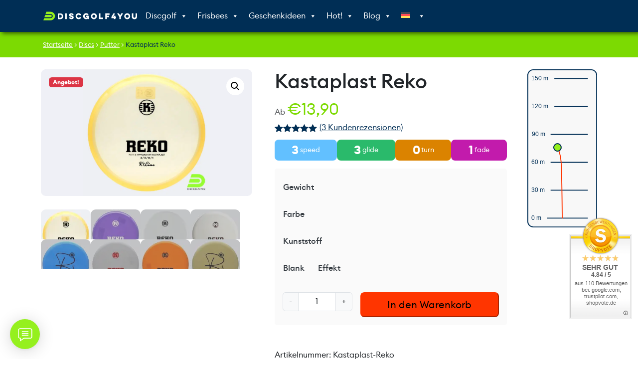

--- FILE ---
content_type: text/html; charset=UTF-8
request_url: https://discgolf4you.com/pr/kastaplast-reko/
body_size: 68984
content:
<!doctype html><html lang="de-DE" prefix="og: https://ogp.me/ns#"><head><meta charset="UTF-8"><meta name="viewport" content="width=device-width, initial-scale=1"><link rel="preload" href="https://discgolf4you.com/wp-content/themes/bootcommerce-child-main/fonts/euclid_circular_b_regular.woff2" as="font" type="font/woff2" crossorigin><link rel="preload" href="https://discgolf4you.com/wp-content/themes/bootcommerce-child-main/fonts/euclid_circular_b_medium.woff2" as="font" type="font/woff2" crossorigin><link rel="profile" href="https://gmpg.org/xfn/11">  <script data-cfasync="false" data-pagespeed-no-defer>var gtm4wp_datalayer_name = "dataLayer";
	var dataLayer = dataLayer || [];
	const gtm4wp_use_sku_instead = 1;
	const gtm4wp_currency = 'EUR';
	const gtm4wp_product_per_impression = 10;
	const gtm4wp_clear_ecommerce = false;
	const gtm4wp_datalayer_max_timeout = 500;

	const gtm4wp_scrollerscript_debugmode         = false;
	const gtm4wp_scrollerscript_callbacktime      = 100;
	const gtm4wp_scrollerscript_readerlocation    = 150;
	const gtm4wp_scrollerscript_contentelementid  = "content";
	const gtm4wp_scrollerscript_scannertime       = 60;</script> <link rel="dns-prefetch" href="//api.convert.convesio.com" /><link media="all" href="https://discgolf4you.com/wp-content/cache/autoptimize/css/autoptimize_bc4f4a7eb00177809dbf845287765d98.css" rel="stylesheet"><link media="only screen and (max-width: 768px)" href="https://discgolf4you.com/wp-content/cache/autoptimize/css/autoptimize_6fe211f8bb15af76999ce9135805d7af.css" rel="stylesheet"><title>Kastaplast Reko | Putter | discgolf4you</title><meta name="description" content="Die Kastaplast Reko ist eine stabile Putter Disc - Speed: 3 - Glide: 3 - Turn: 0 - Fade: 1. Schneller Versand - In verschiedenen Ausführungen lagernd"/><meta name="robots" content="follow, index, max-image-preview:large"/><link rel="canonical" href="https://discgolf4you.com/pr/kastaplast-reko/" /><meta property="og:locale" content="de_DE" /><meta property="og:type" content="product" /><meta property="og:title" content="Kastaplast Reko | Putter | discgolf4you" /><meta property="og:description" content="Die Kastaplast Reko ist eine stabile Putter Disc - Speed: 3 - Glide: 3 - Turn: 0 - Fade: 1. Schneller Versand - In verschiedenen Ausführungen lagernd" /><meta property="og:url" content="https://discgolf4you.com/pr/kastaplast-reko/" /><meta property="og:site_name" content="discgolf4you.com" /><meta property="og:updated_time" content="2026-01-10T22:34:57+01:00" /><meta property="og:image" content="https://cdn.discgolf4you.com/wp-content/uploads/wc/products/kastaplast/reko/kastaplast-reko-k1-gelb-durchsichtig.jpg" /><meta property="og:image:secure_url" content="https://cdn.discgolf4you.com/wp-content/uploads/wc/products/kastaplast/reko/kastaplast-reko-k1-gelb-durchsichtig.jpg" /><meta property="og:image:width" content="1000" /><meta property="og:image:height" content="1000" /><meta property="og:image:alt" content="Kastaplast Reko in braun, im K1 Kunststoff und ohne Spezialeffekt" /><meta property="og:image:type" content="image/jpeg" /><meta property="product:brand" content="Kastaplast" /><meta property="product:availability" content="instock" /><meta name="twitter:card" content="summary_large_image" /><meta name="twitter:title" content="Kastaplast Reko | Putter | discgolf4you" /><meta name="twitter:description" content="Die Kastaplast Reko ist eine stabile Putter Disc - Speed: 3 - Glide: 3 - Turn: 0 - Fade: 1. Schneller Versand - In verschiedenen Ausführungen lagernd" /><meta name="twitter:image" content="https://cdn.discgolf4you.com/wp-content/uploads/wc/products/kastaplast/reko/kastaplast-reko-k1-gelb-durchsichtig.jpg" /><meta name="twitter:label1" content="Preis" /><meta name="twitter:data1" content="&euro;13,90 - &euro;19,90" /><meta name="twitter:label2" content="Verfügbarkeit" /><meta name="twitter:data2" content="Auf Lager" /> <script type="application/ld+json" class="rank-math-schema-pro">{"@context":"https://schema.org","@graph":[{"@type":"Place","@id":"https://discgolf4you.com/#place","address":{"@type":"PostalAddress","streetAddress":"Sagedergasse 21 /32","addressRegion":"Wien","postalCode":"1120","addressCountry":"\u00d6sterreich"}},{"@type":["SportingGoodsStore","Organization"],"@id":"https://discgolf4you.com/#organization","name":"discgolf4you","url":"https://discgolf4you.com","sameAs":["https://www.facebook.com/discgolf4you"],"email":"office@discgolf4you.com","address":{"@type":"PostalAddress","streetAddress":"Sagedergasse 21 /32","addressRegion":"Wien","postalCode":"1120","addressCountry":"\u00d6sterreich"},"logo":{"@type":"ImageObject","@id":"https://discgolf4you.com/#logo","url":"https://discgolf4you.com/wp-content/uploads/2021/08/DG4Y_Logo_green_square.png","contentUrl":"https://discgolf4you.com/wp-content/uploads/2021/08/DG4Y_Logo_green_square.png","caption":"discgolf4you.com","inLanguage":"de","width":"1400","height":"1400"},"location":{"@id":"https://discgolf4you.com/#place"},"image":{"@id":"https://discgolf4you.com/#logo"}},{"@type":"WebSite","@id":"https://discgolf4you.com/#website","url":"https://discgolf4you.com","name":"discgolf4you.com","publisher":{"@id":"https://discgolf4you.com/#organization"},"inLanguage":"de"},{"@type":"ImageObject","@id":"https://cdn.discgolf4you.com/wp-content/uploads/wc/products/kastaplast/reko/kastaplast-reko-k1-gelb-durchsichtig.jpg?strip=all&amp;lossy=1&amp;ssl=1","url":"https://cdn.discgolf4you.com/wp-content/uploads/wc/products/kastaplast/reko/kastaplast-reko-k1-gelb-durchsichtig.jpg?strip=all&amp;lossy=1&amp;ssl=1","width":"1000","height":"1000","caption":"Kastaplast Reko in braun, im K1 Kunststoff und ohne Spezialeffekt","inLanguage":"de"},{"@type":"ItemPage","@id":"https://discgolf4you.com/pr/kastaplast-reko/#webpage","url":"https://discgolf4you.com/pr/kastaplast-reko/","name":"Kastaplast Reko | Putter | discgolf4you","datePublished":"2026-01-09T16:01:21+01:00","dateModified":"2026-01-10T22:34:57+01:00","isPartOf":{"@id":"https://discgolf4you.com/#website"},"primaryImageOfPage":{"@id":"https://cdn.discgolf4you.com/wp-content/uploads/wc/products/kastaplast/reko/kastaplast-reko-k1-gelb-durchsichtig.jpg?strip=all&amp;lossy=1&amp;ssl=1"},"inLanguage":"de"},{"@type":"Product","brand":{"@type":"Brand","name":"Kastaplast"},"name":"Kastaplast Reko | Putter | discgolf4you","sku":"Kastaplast-Reko","category":"Discs &gt; Putter","mainEntityOfPage":{"@id":"https://discgolf4you.com/pr/kastaplast-reko/#webpage"},"weight":{"@type":"QuantitativeValue","unitCode":"KGM","value":"0.200"},"image":[{"@type":"ImageObject","url":"https://discgolf4you.com/wp-content/uploads/wc/products/kastaplast/reko/kastaplast-reko-k1-gelb-durchsichtig.jpg","height":"1000","width":"1000"},{"@type":"ImageObject","url":"https://discgolf4you.com/wp-content/uploads/wc/products/kastaplast/reko/kastaplast-reko-k1-violett.jpg","height":"1000","width":"1000"},{"@type":"ImageObject","url":"https://discgolf4you.com/wp-content/uploads/wc/products/kastaplast/reko/kastaplast-reko-k1-weiss.jpg","height":"1000","width":"1000"},{"@type":"ImageObject","url":"https://discgolf4you.com/wp-content/uploads/wc/products/kastaplast/reko/kastaplast-reko-k3-hard-weiss.jpg","height":"1000","width":"1000"},{"@type":"ImageObject","url":"https://discgolf4you.com/wp-content/uploads/wc/products/kastaplast/reko/kastaplast-reko-k3-blau.jpg","height":"1000","width":"1000"},{"@type":"ImageObject","url":"https://discgolf4you.com/wp-content/uploads/wc/products/kastaplast/reko/kastaplast-reko-k1-soft-weiss.jpg","height":"1000","width":"1000"},{"@type":"ImageObject","url":"https://discgolf4you.com/wp-content/uploads/wc/products/kastaplast/reko/kastaplast-reko-k1-soft-orange.jpg","height":"1000","width":"1000"},{"@type":"ImageObject","url":"https://discgolf4you.com/wp-content/uploads/wc/products/kastaplast/reko/kastaplast-reko-k3-gelb.jpg","height":"1000","width":"1000"}],"aggregateRating":{"@type":"AggregateRating","ratingValue":"5.00","bestRating":"5","ratingCount":"3","reviewCount":"3"},"review":[{"@type":"Review","@id":"https://discgolf4you.com/pr/kastaplast-reko/#li-comment-82519","description":"Bewertung ohne Text","datePublished":"2024-07-16 00:00:00","reviewRating":{"@type":"Rating","ratingValue":"5","bestRating":"5","worstRating":"1"},"author":{"@type":"Person","name":"Nutzer-65627 (via SHOPVOTE)"}},{"@type":"Review","@id":"https://discgolf4you.com/pr/kastaplast-reko/#li-comment-60832","description":"Super grippy, tolles Komplement\u00e4r zum K1 Soft wenn es regnet / die scheibe st\u00e4ndig feucht wird.","datePublished":"2024-04-17 00:00:00","reviewRating":{"@type":"Rating","ratingValue":"5","bestRating":"5","worstRating":"1"},"author":{"@type":"Person","name":"Nutzer-61365 (via SHOPVOTE)"}},{"@type":"Review","@id":"https://discgolf4you.com/pr/kastaplast-reko/#li-comment-53899","description":"No comment","datePublished":"2024-03-22 00:00:00","reviewRating":{"@type":"Rating","ratingValue":"5","bestRating":"5","worstRating":"1"},"author":{"@type":"Person","name":"Nutzer-59670 (via SHOPVOTE)"}}],"offers":{"@type":"AggregateOffer","lowPrice":"13.90","highPrice":"19.90","offerCount":"54","priceCurrency":"EUR","availability":"http://schema.org/InStock","seller":{"@type":"Organization","@id":"https://discgolf4you.com/","name":"discgolf4you.com","url":"https://discgolf4you.com","logo":"https://discgolf4you.com/wp-content/uploads/2021/08/DG4Y_Logo_green_square.png"},"url":"https://discgolf4you.com/pr/kastaplast-reko/","offers":[{"@type":"Offer","description":"Kastaplast Reko | Putter | discgolf4you 176 g, in weiss, in k1 plastic, ohne Effekt","price":"19.9","priceCurrency":"EUR","availability":"https://schema.org/InStock","itemCondition":"NewCondition","priceValidUntil":"2025-12-31","url":"https://discgolf4you.com/pr/kastaplast-reko/?attribute_pa_gewicht=176&amp;attribute_pa_farbe=weiss&amp;attribute_pa_kunststoff=k1&amp;attribute_pa_blank=nein&amp;attribute_pa_effekt=ohne"},{"@type":"Offer","description":"Kastaplast Reko | Putter | discgolf4you 173 g, in weiss, in k3-hard plastic, ohne Effekt","price":"13.9","priceCurrency":"EUR","availability":"https://schema.org/InStock","itemCondition":"NewCondition","priceValidUntil":"2025-12-31","url":"https://discgolf4you.com/pr/kastaplast-reko/?attribute_pa_gewicht=173&amp;attribute_pa_farbe=weiss&amp;attribute_pa_kunststoff=k3-hard&amp;attribute_pa_blank=nein&amp;attribute_pa_effekt=ohne"},{"@type":"Offer","description":"Kastaplast Reko | Putter | discgolf4you 170 g, in weiss, in k1-soft plastic, ohne Effekt","price":"19.9","priceCurrency":"EUR","availability":"https://schema.org/InStock","itemCondition":"NewCondition","priceValidUntil":"2025-12-31","url":"https://discgolf4you.com/pr/kastaplast-reko/?attribute_pa_gewicht=170&amp;attribute_pa_farbe=weiss&amp;attribute_pa_kunststoff=k1-soft&amp;attribute_pa_blank=nein&amp;attribute_pa_effekt=ohne"},{"@type":"Offer","description":"Kastaplast Reko | Putter | discgolf4you 171 g, in gelb, in k3 plastic, ohne Effekt","price":"13.9","priceCurrency":"EUR","availability":"https://schema.org/InStock","itemCondition":"NewCondition","priceValidUntil":"2025-12-31","url":"https://discgolf4you.com/pr/kastaplast-reko/?attribute_pa_gewicht=171&amp;attribute_pa_farbe=gelb&amp;attribute_pa_kunststoff=k3&amp;attribute_pa_blank=nein&amp;attribute_pa_effekt=ohne"},{"@type":"Offer","description":"Kastaplast Reko | Putter | discgolf4you 174 g, in weiss, in k1-soft plastic, ohne Effekt","price":"19.9","priceCurrency":"EUR","availability":"https://schema.org/InStock","itemCondition":"NewCondition","priceValidUntil":"2025-12-31","url":"https://discgolf4you.com/pr/kastaplast-reko/?attribute_pa_gewicht=174&amp;attribute_pa_farbe=weiss&amp;attribute_pa_kunststoff=k1-soft&amp;attribute_pa_blank=nein&amp;attribute_pa_effekt=ohne"},{"@type":"Offer","description":"Kastaplast Reko | Putter | discgolf4you 174 g, in gelb, in k1-grind plastic, ohne Effekt","price":"19.9","priceCurrency":"EUR","availability":"https://schema.org/InStock","itemCondition":"NewCondition","priceValidUntil":"2025-12-31","url":"https://discgolf4you.com/pr/kastaplast-reko/?attribute_pa_gewicht=174&amp;attribute_pa_farbe=gelb&amp;attribute_pa_kunststoff=k1-grind&amp;attribute_pa_blank=nein&amp;attribute_pa_effekt=ohne"},{"@type":"Offer","description":"Kastaplast Reko | Putter | discgolf4you 175 g, in gelb, in k1-grind plastic, ohne Effekt","price":"19.9","priceCurrency":"EUR","availability":"https://schema.org/InStock","itemCondition":"NewCondition","priceValidUntil":"2025-12-31","url":"https://discgolf4you.com/pr/kastaplast-reko/?attribute_pa_gewicht=175&amp;attribute_pa_farbe=gelb&amp;attribute_pa_kunststoff=k1-grind&amp;attribute_pa_blank=nein&amp;attribute_pa_effekt=ohne"},{"@type":"Offer","description":"Kastaplast Reko | Putter | discgolf4you 176 g, in gelb, in k1-grind plastic, ohne Effekt","price":"19.9","priceCurrency":"EUR","availability":"https://schema.org/InStock","itemCondition":"NewCondition","priceValidUntil":"2025-12-31","url":"https://discgolf4you.com/pr/kastaplast-reko/?attribute_pa_gewicht=176&amp;attribute_pa_farbe=gelb&amp;attribute_pa_kunststoff=k1-grind&amp;attribute_pa_blank=nein&amp;attribute_pa_effekt=ohne"},{"@type":"Offer","description":"Kastaplast Reko | Putter | discgolf4you 175 g, in rot, in k1-grind plastic, ohne Effekt","price":"19.9","priceCurrency":"EUR","availability":"https://schema.org/InStock","itemCondition":"NewCondition","priceValidUntil":"2025-12-31","url":"https://discgolf4you.com/pr/kastaplast-reko/?attribute_pa_gewicht=175&amp;attribute_pa_farbe=rot&amp;attribute_pa_kunststoff=k1-grind&amp;attribute_pa_blank=nein&amp;attribute_pa_effekt=ohne"},{"@type":"Offer","description":"Kastaplast Reko | Putter | discgolf4you 174 g, in hellblau, in k3-hard plastic, ohne Effekt","price":"13.9","priceCurrency":"EUR","availability":"https://schema.org/InStock","itemCondition":"NewCondition","priceValidUntil":"2025-12-31","url":"https://discgolf4you.com/pr/kastaplast-reko/?attribute_pa_gewicht=174&amp;attribute_pa_farbe=hellblau&amp;attribute_pa_kunststoff=k3-hard&amp;attribute_pa_blank=nein&amp;attribute_pa_effekt=ohne"},{"@type":"Offer","description":"Kastaplast Reko | Putter | discgolf4you 173 g, in blau, in k3 plastic, ohne Effekt","price":"13.9","priceCurrency":"EUR","availability":"https://schema.org/InStock","itemCondition":"NewCondition","priceValidUntil":"2025-12-31","url":"https://discgolf4you.com/pr/kastaplast-reko/?attribute_pa_gewicht=173&amp;attribute_pa_farbe=blau&amp;attribute_pa_kunststoff=k3&amp;attribute_pa_blank=nein&amp;attribute_pa_effekt=ohne"},{"@type":"Offer","description":"Kastaplast Reko | Putter | discgolf4you 175 g, in hellblau, in k3-hard plastic, ohne Effekt","price":"13.9","priceCurrency":"EUR","availability":"https://schema.org/InStock","itemCondition":"NewCondition","priceValidUntil":"2025-12-31","url":"https://discgolf4you.com/pr/kastaplast-reko/?attribute_pa_gewicht=175&amp;attribute_pa_farbe=hellblau&amp;attribute_pa_kunststoff=k3-hard&amp;attribute_pa_blank=nein&amp;attribute_pa_effekt=ohne"},{"@type":"Offer","description":"Kastaplast Reko | Putter | discgolf4you 176 g, in violett, in k1 plastic, ohne Effekt","price":"19.9","priceCurrency":"EUR","availability":"https://schema.org/InStock","itemCondition":"NewCondition","priceValidUntil":"2025-12-31","url":"https://discgolf4you.com/pr/kastaplast-reko/?attribute_pa_gewicht=176&amp;attribute_pa_farbe=violett&amp;attribute_pa_kunststoff=k1&amp;attribute_pa_blank=nein&amp;attribute_pa_effekt=ohne"},{"@type":"Offer","description":"Kastaplast Reko | Putter | discgolf4you 173 g, in weiss, in k1-soft plastic, ohne Effekt","price":"19.9","priceCurrency":"EUR","availability":"https://schema.org/InStock","itemCondition":"NewCondition","priceValidUntil":"2025-12-31","url":"https://discgolf4you.com/pr/kastaplast-reko/?attribute_pa_gewicht=173&amp;attribute_pa_farbe=weiss&amp;attribute_pa_kunststoff=k1-soft&amp;attribute_pa_blank=nein&amp;attribute_pa_effekt=ohne"},{"@type":"Offer","description":"Kastaplast Reko | Putter | discgolf4you 173 g, in orange, in k1-soft plastic, ohne Effekt","price":"19.9","priceCurrency":"EUR","availability":"https://schema.org/InStock","itemCondition":"NewCondition","priceValidUntil":"2025-12-31","url":"https://discgolf4you.com/pr/kastaplast-reko/?attribute_pa_gewicht=173&amp;attribute_pa_farbe=orange&amp;attribute_pa_kunststoff=k1-soft&amp;attribute_pa_blank=nein&amp;attribute_pa_effekt=ohne"},{"@type":"Offer","description":"Kastaplast Reko | Putter | discgolf4you 171 g, in braun, in k1 plastic, ohne Effekt","price":"16.9","priceCurrency":"EUR","availability":"https://schema.org/InStock","itemCondition":"NewCondition","priceValidUntil":"2025-12-31","url":"https://discgolf4you.com/pr/kastaplast-reko/?attribute_pa_gewicht=171&amp;attribute_pa_farbe=braun&amp;attribute_pa_kunststoff=k1&amp;attribute_pa_blank=nein&amp;attribute_pa_effekt=ohne"}]},"additionalProperty":[{"@type":"PropertyValue","name":"hersteller","value":"Kastaplast"},{"@type":"PropertyValue","name":"fade","value":"1"},{"@type":"PropertyValue","name":"glide","value":"3"},{"@type":"PropertyValue","name":"speed","value":"3"},{"@type":"PropertyValue","name":"turn","value":"0"}],"@id":"https://discgolf4you.com/pr/kastaplast-reko/#richSnippet"}]}</script> <link rel='dns-prefetch' href='//widgets.shopvote.de' /><link rel='dns-prefetch' href='//cdn.jsdelivr.net' /><link rel='dns-prefetch' href='//capi-automation.s3.us-east-2.amazonaws.com' /><link rel='dns-prefetch' href='//api.convert.convesio.com' /><link rel='dns-prefetch' href='//executor.convert.convesio.com' /><link rel='dns-prefetch' href='//cdn.discgolf4you.com' /><link href='https://cdn.discgolf4you.com' rel='preconnect' /><link rel='preconnect' href='//cdn.discgolf4you.com' /><link rel="alternate" title="oEmbed (JSON)" type="application/json+oembed" href="https://discgolf4you.com/wp-json/oembed/1.0/embed?url=https%3A%2F%2Fdiscgolf4you.com%2Fpr%2Fkastaplast-reko%2F" /><link rel="alternate" title="oEmbed (XML)" type="text/xml+oembed" href="https://discgolf4you.com/wp-json/oembed/1.0/embed?url=https%3A%2F%2Fdiscgolf4you.com%2Fpr%2Fkastaplast-reko%2F&#038;format=xml" /><style id='wp-img-auto-sizes-contain-inline-css'>img:is([sizes=auto i],[sizes^="auto," i]){contain-intrinsic-size:3000px 1500px}
/*# sourceURL=wp-img-auto-sizes-contain-inline-css */</style><style id='global-styles-inline-css'>:root{--wp--preset--aspect-ratio--square: 1;--wp--preset--aspect-ratio--4-3: 4/3;--wp--preset--aspect-ratio--3-4: 3/4;--wp--preset--aspect-ratio--3-2: 3/2;--wp--preset--aspect-ratio--2-3: 2/3;--wp--preset--aspect-ratio--16-9: 16/9;--wp--preset--aspect-ratio--9-16: 9/16;--wp--preset--color--black: #000000;--wp--preset--color--cyan-bluish-gray: #abb8c3;--wp--preset--color--white: #ffffff;--wp--preset--color--pale-pink: #f78da7;--wp--preset--color--vivid-red: #cf2e2e;--wp--preset--color--luminous-vivid-orange: #ff6900;--wp--preset--color--luminous-vivid-amber: #fcb900;--wp--preset--color--light-green-cyan: #7bdcb5;--wp--preset--color--vivid-green-cyan: #00d084;--wp--preset--color--pale-cyan-blue: #8ed1fc;--wp--preset--color--vivid-cyan-blue: #0693e3;--wp--preset--color--vivid-purple: #9b51e0;--wp--preset--color--primary: var(--bs-primary);--wp--preset--color--secondary: var(--bs-secondary);--wp--preset--color--success: var(--bs-success);--wp--preset--color--info: var(--bs-info);--wp--preset--color--warning: var(--bs-warning);--wp--preset--color--danger: var(--bs-danger);--wp--preset--color--light: var(--bs-light);--wp--preset--color--dark: var(--bs-dark);--wp--preset--gradient--vivid-cyan-blue-to-vivid-purple: linear-gradient(135deg,rgb(6,147,227) 0%,rgb(155,81,224) 100%);--wp--preset--gradient--light-green-cyan-to-vivid-green-cyan: linear-gradient(135deg,rgb(122,220,180) 0%,rgb(0,208,130) 100%);--wp--preset--gradient--luminous-vivid-amber-to-luminous-vivid-orange: linear-gradient(135deg,rgb(252,185,0) 0%,rgb(255,105,0) 100%);--wp--preset--gradient--luminous-vivid-orange-to-vivid-red: linear-gradient(135deg,rgb(255,105,0) 0%,rgb(207,46,46) 100%);--wp--preset--gradient--very-light-gray-to-cyan-bluish-gray: linear-gradient(135deg,rgb(238,238,238) 0%,rgb(169,184,195) 100%);--wp--preset--gradient--cool-to-warm-spectrum: linear-gradient(135deg,rgb(74,234,220) 0%,rgb(151,120,209) 20%,rgb(207,42,186) 40%,rgb(238,44,130) 60%,rgb(251,105,98) 80%,rgb(254,248,76) 100%);--wp--preset--gradient--blush-light-purple: linear-gradient(135deg,rgb(255,206,236) 0%,rgb(152,150,240) 100%);--wp--preset--gradient--blush-bordeaux: linear-gradient(135deg,rgb(254,205,165) 0%,rgb(254,45,45) 50%,rgb(107,0,62) 100%);--wp--preset--gradient--luminous-dusk: linear-gradient(135deg,rgb(255,203,112) 0%,rgb(199,81,192) 50%,rgb(65,88,208) 100%);--wp--preset--gradient--pale-ocean: linear-gradient(135deg,rgb(255,245,203) 0%,rgb(182,227,212) 50%,rgb(51,167,181) 100%);--wp--preset--gradient--electric-grass: linear-gradient(135deg,rgb(202,248,128) 0%,rgb(113,206,126) 100%);--wp--preset--gradient--midnight: linear-gradient(135deg,rgb(2,3,129) 0%,rgb(40,116,252) 100%);--wp--preset--font-size--small: 13px;--wp--preset--font-size--medium: 20px;--wp--preset--font-size--large: 36px;--wp--preset--font-size--x-large: 42px;--wp--preset--spacing--20: 0.44rem;--wp--preset--spacing--30: 0.67rem;--wp--preset--spacing--40: 1rem;--wp--preset--spacing--50: 1.5rem;--wp--preset--spacing--60: 2.25rem;--wp--preset--spacing--70: 3.38rem;--wp--preset--spacing--80: 5.06rem;--wp--preset--shadow--natural: 6px 6px 9px rgba(0, 0, 0, 0.2);--wp--preset--shadow--deep: 12px 12px 50px rgba(0, 0, 0, 0.4);--wp--preset--shadow--sharp: 6px 6px 0px rgba(0, 0, 0, 0.2);--wp--preset--shadow--outlined: 6px 6px 0px -3px rgb(255, 255, 255), 6px 6px rgb(0, 0, 0);--wp--preset--shadow--crisp: 6px 6px 0px rgb(0, 0, 0);}:root { --wp--style--global--content-size: 840px;--wp--style--global--wide-size: 1100px; }:where(body) { margin: 0; }.wp-site-blocks > .alignleft { float: left; margin-right: 2em; }.wp-site-blocks > .alignright { float: right; margin-left: 2em; }.wp-site-blocks > .aligncenter { justify-content: center; margin-left: auto; margin-right: auto; }:where(.wp-site-blocks) > * { margin-block-start: 24px; margin-block-end: 0; }:where(.wp-site-blocks) > :first-child { margin-block-start: 0; }:where(.wp-site-blocks) > :last-child { margin-block-end: 0; }:root { --wp--style--block-gap: 24px; }:root :where(.is-layout-flow) > :first-child{margin-block-start: 0;}:root :where(.is-layout-flow) > :last-child{margin-block-end: 0;}:root :where(.is-layout-flow) > *{margin-block-start: 24px;margin-block-end: 0;}:root :where(.is-layout-constrained) > :first-child{margin-block-start: 0;}:root :where(.is-layout-constrained) > :last-child{margin-block-end: 0;}:root :where(.is-layout-constrained) > *{margin-block-start: 24px;margin-block-end: 0;}:root :where(.is-layout-flex){gap: 24px;}:root :where(.is-layout-grid){gap: 24px;}.is-layout-flow > .alignleft{float: left;margin-inline-start: 0;margin-inline-end: 2em;}.is-layout-flow > .alignright{float: right;margin-inline-start: 2em;margin-inline-end: 0;}.is-layout-flow > .aligncenter{margin-left: auto !important;margin-right: auto !important;}.is-layout-constrained > .alignleft{float: left;margin-inline-start: 0;margin-inline-end: 2em;}.is-layout-constrained > .alignright{float: right;margin-inline-start: 2em;margin-inline-end: 0;}.is-layout-constrained > .aligncenter{margin-left: auto !important;margin-right: auto !important;}.is-layout-constrained > :where(:not(.alignleft):not(.alignright):not(.alignfull)){max-width: var(--wp--style--global--content-size);margin-left: auto !important;margin-right: auto !important;}.is-layout-constrained > .alignwide{max-width: var(--wp--style--global--wide-size);}body .is-layout-flex{display: flex;}.is-layout-flex{flex-wrap: wrap;align-items: center;}.is-layout-flex > :is(*, div){margin: 0;}body .is-layout-grid{display: grid;}.is-layout-grid > :is(*, div){margin: 0;}body{padding-top: 0px;padding-right: 0px;padding-bottom: 0px;padding-left: 0px;}a:where(:not(.wp-element-button)){text-decoration: underline;}:root :where(.wp-element-button, .wp-block-button__link){background-color: #32373c;border-width: 0;color: #fff;font-family: inherit;font-size: inherit;font-style: inherit;font-weight: inherit;letter-spacing: inherit;line-height: inherit;padding-top: calc(0.667em + 2px);padding-right: calc(1.333em + 2px);padding-bottom: calc(0.667em + 2px);padding-left: calc(1.333em + 2px);text-decoration: none;text-transform: inherit;}.has-black-color{color: var(--wp--preset--color--black) !important;}.has-cyan-bluish-gray-color{color: var(--wp--preset--color--cyan-bluish-gray) !important;}.has-white-color{color: var(--wp--preset--color--white) !important;}.has-pale-pink-color{color: var(--wp--preset--color--pale-pink) !important;}.has-vivid-red-color{color: var(--wp--preset--color--vivid-red) !important;}.has-luminous-vivid-orange-color{color: var(--wp--preset--color--luminous-vivid-orange) !important;}.has-luminous-vivid-amber-color{color: var(--wp--preset--color--luminous-vivid-amber) !important;}.has-light-green-cyan-color{color: var(--wp--preset--color--light-green-cyan) !important;}.has-vivid-green-cyan-color{color: var(--wp--preset--color--vivid-green-cyan) !important;}.has-pale-cyan-blue-color{color: var(--wp--preset--color--pale-cyan-blue) !important;}.has-vivid-cyan-blue-color{color: var(--wp--preset--color--vivid-cyan-blue) !important;}.has-vivid-purple-color{color: var(--wp--preset--color--vivid-purple) !important;}.has-primary-color{color: var(--wp--preset--color--primary) !important;}.has-secondary-color{color: var(--wp--preset--color--secondary) !important;}.has-success-color{color: var(--wp--preset--color--success) !important;}.has-info-color{color: var(--wp--preset--color--info) !important;}.has-warning-color{color: var(--wp--preset--color--warning) !important;}.has-danger-color{color: var(--wp--preset--color--danger) !important;}.has-light-color{color: var(--wp--preset--color--light) !important;}.has-dark-color{color: var(--wp--preset--color--dark) !important;}.has-black-background-color{background-color: var(--wp--preset--color--black) !important;}.has-cyan-bluish-gray-background-color{background-color: var(--wp--preset--color--cyan-bluish-gray) !important;}.has-white-background-color{background-color: var(--wp--preset--color--white) !important;}.has-pale-pink-background-color{background-color: var(--wp--preset--color--pale-pink) !important;}.has-vivid-red-background-color{background-color: var(--wp--preset--color--vivid-red) !important;}.has-luminous-vivid-orange-background-color{background-color: var(--wp--preset--color--luminous-vivid-orange) !important;}.has-luminous-vivid-amber-background-color{background-color: var(--wp--preset--color--luminous-vivid-amber) !important;}.has-light-green-cyan-background-color{background-color: var(--wp--preset--color--light-green-cyan) !important;}.has-vivid-green-cyan-background-color{background-color: var(--wp--preset--color--vivid-green-cyan) !important;}.has-pale-cyan-blue-background-color{background-color: var(--wp--preset--color--pale-cyan-blue) !important;}.has-vivid-cyan-blue-background-color{background-color: var(--wp--preset--color--vivid-cyan-blue) !important;}.has-vivid-purple-background-color{background-color: var(--wp--preset--color--vivid-purple) !important;}.has-primary-background-color{background-color: var(--wp--preset--color--primary) !important;}.has-secondary-background-color{background-color: var(--wp--preset--color--secondary) !important;}.has-success-background-color{background-color: var(--wp--preset--color--success) !important;}.has-info-background-color{background-color: var(--wp--preset--color--info) !important;}.has-warning-background-color{background-color: var(--wp--preset--color--warning) !important;}.has-danger-background-color{background-color: var(--wp--preset--color--danger) !important;}.has-light-background-color{background-color: var(--wp--preset--color--light) !important;}.has-dark-background-color{background-color: var(--wp--preset--color--dark) !important;}.has-black-border-color{border-color: var(--wp--preset--color--black) !important;}.has-cyan-bluish-gray-border-color{border-color: var(--wp--preset--color--cyan-bluish-gray) !important;}.has-white-border-color{border-color: var(--wp--preset--color--white) !important;}.has-pale-pink-border-color{border-color: var(--wp--preset--color--pale-pink) !important;}.has-vivid-red-border-color{border-color: var(--wp--preset--color--vivid-red) !important;}.has-luminous-vivid-orange-border-color{border-color: var(--wp--preset--color--luminous-vivid-orange) !important;}.has-luminous-vivid-amber-border-color{border-color: var(--wp--preset--color--luminous-vivid-amber) !important;}.has-light-green-cyan-border-color{border-color: var(--wp--preset--color--light-green-cyan) !important;}.has-vivid-green-cyan-border-color{border-color: var(--wp--preset--color--vivid-green-cyan) !important;}.has-pale-cyan-blue-border-color{border-color: var(--wp--preset--color--pale-cyan-blue) !important;}.has-vivid-cyan-blue-border-color{border-color: var(--wp--preset--color--vivid-cyan-blue) !important;}.has-vivid-purple-border-color{border-color: var(--wp--preset--color--vivid-purple) !important;}.has-primary-border-color{border-color: var(--wp--preset--color--primary) !important;}.has-secondary-border-color{border-color: var(--wp--preset--color--secondary) !important;}.has-success-border-color{border-color: var(--wp--preset--color--success) !important;}.has-info-border-color{border-color: var(--wp--preset--color--info) !important;}.has-warning-border-color{border-color: var(--wp--preset--color--warning) !important;}.has-danger-border-color{border-color: var(--wp--preset--color--danger) !important;}.has-light-border-color{border-color: var(--wp--preset--color--light) !important;}.has-dark-border-color{border-color: var(--wp--preset--color--dark) !important;}.has-vivid-cyan-blue-to-vivid-purple-gradient-background{background: var(--wp--preset--gradient--vivid-cyan-blue-to-vivid-purple) !important;}.has-light-green-cyan-to-vivid-green-cyan-gradient-background{background: var(--wp--preset--gradient--light-green-cyan-to-vivid-green-cyan) !important;}.has-luminous-vivid-amber-to-luminous-vivid-orange-gradient-background{background: var(--wp--preset--gradient--luminous-vivid-amber-to-luminous-vivid-orange) !important;}.has-luminous-vivid-orange-to-vivid-red-gradient-background{background: var(--wp--preset--gradient--luminous-vivid-orange-to-vivid-red) !important;}.has-very-light-gray-to-cyan-bluish-gray-gradient-background{background: var(--wp--preset--gradient--very-light-gray-to-cyan-bluish-gray) !important;}.has-cool-to-warm-spectrum-gradient-background{background: var(--wp--preset--gradient--cool-to-warm-spectrum) !important;}.has-blush-light-purple-gradient-background{background: var(--wp--preset--gradient--blush-light-purple) !important;}.has-blush-bordeaux-gradient-background{background: var(--wp--preset--gradient--blush-bordeaux) !important;}.has-luminous-dusk-gradient-background{background: var(--wp--preset--gradient--luminous-dusk) !important;}.has-pale-ocean-gradient-background{background: var(--wp--preset--gradient--pale-ocean) !important;}.has-electric-grass-gradient-background{background: var(--wp--preset--gradient--electric-grass) !important;}.has-midnight-gradient-background{background: var(--wp--preset--gradient--midnight) !important;}.has-small-font-size{font-size: var(--wp--preset--font-size--small) !important;}.has-medium-font-size{font-size: var(--wp--preset--font-size--medium) !important;}.has-large-font-size{font-size: var(--wp--preset--font-size--large) !important;}.has-x-large-font-size{font-size: var(--wp--preset--font-size--x-large) !important;}
/*# sourceURL=global-styles-inline-css */</style><style id='woocommerce-inline-inline-css'>.woocommerce form .form-row .required { visibility: visible; }
/*# sourceURL=woocommerce-inline-inline-css */</style><link rel='stylesheet' id='megamenu-css' href='https://discgolf4you.com/wp-content/uploads/maxmegamenu/style_de.css' media='all' /><link rel='stylesheet' id='dashicons-css' href='https://discgolf4you.com/wp-includes/css/dashicons.min.css' media='all' /><style id='vi-wpvs-frontend-style-inline-css'>.vi-wpvs-variation-wrap.vi-wpvs-variation-wrap-vi_wpvs_button_design .vi-wpvs-option-wrap{transition: all 30ms ease-in-out;}.vi-wpvs-variation-wrap.vi-wpvs-variation-wrap-vi_wpvs_button_design .vi-wpvs-variation-button-select,.vi-wpvs-variation-wrap.vi-wpvs-variation-wrap-vi_wpvs_button_design .vi-wpvs-option-wrap{padding:7px 14px;font-size:13px;border-radius:3px;}.vi-wpvs-variation-wrap.vi-wpvs-variation-wrap-vi_wpvs_button_design .vi-wpvs-option-wrap .vi-wpvs-option:not(.vi-wpvs-option-select){border-radius: inherit;}.vi-wpvs-variation-wrap.vi-wpvs-variation-wrap-image.vi-wpvs-variation-wrap-vi_wpvs_button_design .vi-wpvs-option-wrap ,.vi-wpvs-variation-wrap.vi-wpvs-variation-wrap-variation_img.vi-wpvs-variation-wrap-vi_wpvs_button_design .vi-wpvs-option-wrap ,.vi-wpvs-variation-wrap.vi-wpvs-variation-wrap-color.vi-wpvs-variation-wrap-vi_wpvs_button_design .vi-wpvs-option-wrap{width: 48px;height:48px;}.vi-wpvs-variation-wrap.vi-wpvs-variation-wrap-image.vi-wpvs-variation-wrap-vi_wpvs_button_design .vi-wpvs-option-wrap.vi-wpvs-option-wrap-default .vi-wpvs-option,.vi-wpvs-variation-wrap.vi-wpvs-variation-wrap-variation_img.vi-wpvs-variation-wrap-vi_wpvs_button_design .vi-wpvs-option-wrap.vi-wpvs-option-wrap-default .vi-wpvs-option,.vi-wpvs-variation-wrap.vi-wpvs-variation-wrap-color.vi-wpvs-variation-wrap-vi_wpvs_button_design .vi-wpvs-option-wrap.vi-wpvs-option-wrap-default .vi-wpvs-option{width: 46px;height:46px;}.vi-wpvs-variation-wrap.vi-wpvs-variation-wrap-image.vi-wpvs-variation-wrap-vi_wpvs_button_design .vi-wpvs-option-wrap.vi-wpvs-option-wrap-hover .vi-wpvs-option,.vi-wpvs-variation-wrap.vi-wpvs-variation-wrap-variation_img.vi-wpvs-variation-wrap-vi_wpvs_button_design .vi-wpvs-option-wrap.vi-wpvs-option-wrap-hover .vi-wpvs-option,.vi-wpvs-variation-wrap.vi-wpvs-variation-wrap-color.vi-wpvs-variation-wrap-vi_wpvs_button_design .vi-wpvs-option-wrap.vi-wpvs-option-wrap-hover .vi-wpvs-option{width: 46px;height:46px;}.vi-wpvs-variation-wrap.vi-wpvs-variation-wrap-image.vi-wpvs-variation-wrap-vi_wpvs_button_design .vi-wpvs-option-wrap.vi-wpvs-option-wrap-selected .vi-wpvs-option,.vi-wpvs-variation-wrap.vi-wpvs-variation-wrap-variation_img.vi-wpvs-variation-wrap-vi_wpvs_button_design .vi-wpvs-option-wrap.vi-wpvs-option-wrap-selected .vi-wpvs-option,.vi-wpvs-variation-wrap.vi-wpvs-variation-wrap-color.vi-wpvs-variation-wrap-vi_wpvs_button_design .vi-wpvs-option-wrap.vi-wpvs-option-wrap-selected .vi-wpvs-option{width: 46px;height:46px;}.vi-wpvs-variation-wrap.vi-wpvs-variation-wrap-vi_wpvs_button_design .vi-wpvs-option-wrap.vi-wpvs-option-wrap-selected{box-shadow:  0 0 0 1px rgba(0, 46, 85, 1) inset;}.vi-wpvs-variation-wrap.vi-wpvs-variation-wrap-vi_wpvs_button_design .vi-wpvs-variation-wrap-select-wrap .vi-wpvs-option-wrap.vi-wpvs-option-wrap-selected{box-shadow:  0 0 0 1px rgba(0, 46, 85, 1)inset;}.vi-wpvs-variation-wrap.vi-wpvs-variation-wrap-vi_wpvs_button_design .vi-wpvs-option-wrap.vi-wpvs-option-wrap-selected{color:rgba(255, 255, 255, 1);background:rgba(0, 46, 85, 1);border-radius:3px;}.vi-wpvs-variation-wrap.vi-wpvs-variation-wrap-vi_wpvs_button_design .vi-wpvs-option-wrap.vi-wpvs-option-wrap-selected .vi-wpvs-option{color:rgba(255, 255, 255, 1);}.vi-wpvs-variation-wrap.vi-wpvs-variation-wrap-vi_wpvs_button_design .vi-wpvs-option-wrap.vi-wpvs-option-wrap-hover{box-shadow:  0 0 0 1px rgba(0, 46, 85, 1) inset;}.vi-wpvs-variation-wrap.vi-wpvs-variation-wrap-vi_wpvs_button_design .vi-wpvs-variation-wrap-select-wrap .vi-wpvs-option-wrap.vi-wpvs-option-wrap-hover{box-shadow:  0 0 0 1px rgba(0, 46, 85, 1) inset;}.vi-wpvs-variation-wrap.vi-wpvs-variation-wrap-vi_wpvs_button_design .vi-wpvs-option-wrap.vi-wpvs-option-wrap-hover{color:rgba(255, 255, 255, 1);background:rgba(0, 46, 85, 1);border-radius:3px;}.vi-wpvs-variation-wrap.vi-wpvs-variation-wrap-vi_wpvs_button_design .vi-wpvs-option-wrap.vi-wpvs-option-wrap-hover .vi-wpvs-option{color:rgba(255, 255, 255, 1);}.vi-wpvs-variation-wrap.vi-wpvs-variation-wrap-vi_wpvs_button_design .vi-wpvs-option-wrap.vi-wpvs-option-wrap-default{box-shadow:  0 0 0 1px rgba(0, 46, 85, 1) inset;}.vi-wpvs-variation-wrap.vi-wpvs-variation-wrap-vi_wpvs_button_design .vi-wpvs-variation-wrap-select-wrap .vi-wpvs-option-wrap.vi-wpvs-option-wrap-default{box-shadow:  0 0 0 1px rgba(0, 46, 85, 1) ;}.vi-wpvs-variation-wrap.vi-wpvs-variation-wrap-vi_wpvs_button_design .vi-wpvs-option-wrap.vi-wpvs-option-wrap-default{color:rgba(0, 46, 85, 1);background:#ffffff;border-radius:3px;}.vi-wpvs-variation-wrap.vi-wpvs-variation-wrap-vi_wpvs_button_design .vi-wpvs-option-wrap.vi-wpvs-option-wrap-default .vi-wpvs-option{color:rgba(0, 46, 85, 1);}.vi-wpvs-variation-wrap.vi-wpvs-variation-wrap-vi_wpvs_button_design .vi-wpvs-option-wrap .vi-wpvs-option-tooltip{display: none;}.vi-wpvs-variation-wrap-loop.vi-wpvs-variation-wrap.vi-wpvs-variation-wrap-vi_wpvs_button_design .vi-wpvs-variation-button-select,.vi-wpvs-variation-wrap-loop.vi-wpvs-variation-wrap.vi-wpvs-variation-wrap-vi_wpvs_button_design .vi-wpvs-option-wrap{font-size:9px;}.vi-wpvs-variation-wrap-loop.vi-wpvs-variation-wrap.vi-wpvs-variation-wrap-image.vi-wpvs-variation-wrap-vi_wpvs_button_design .vi-wpvs-option-wrap ,.vi-wpvs-variation-wrap-loop.vi-wpvs-variation-wrap.vi-wpvs-variation-wrap-variation_img.vi-wpvs-variation-wrap-vi_wpvs_button_design .vi-wpvs-option-wrap ,.vi-wpvs-variation-wrap-loop.vi-wpvs-variation-wrap.vi-wpvs-variation-wrap-color.vi-wpvs-variation-wrap-vi_wpvs_button_design .vi-wpvs-option-wrap{width: 36px !important;height:36px !important;}.vi-wpvs-variation-wrap-loop.vi-wpvs-variation-wrap.vi-wpvs-variation-wrap-image.vi-wpvs-variation-wrap-vi_wpvs_button_design .vi-wpvs-option-wrap.vi-wpvs-option-wrap-default .vi-wpvs-option,.vi-wpvs-variation-wrap-loop.vi-wpvs-variation-wrap.vi-wpvs-variation-wrap-variation_img.vi-wpvs-variation-wrap-vi_wpvs_button_design .vi-wpvs-option-wrap.vi-wpvs-option-wrap-default .vi-wpvs-option,.vi-wpvs-variation-wrap-loop.vi-wpvs-variation-wrap.vi-wpvs-variation-wrap-color.vi-wpvs-variation-wrap-vi_wpvs_button_design .vi-wpvs-option-wrap.vi-wpvs-option-wrap-default .vi-wpvs-option{width: 34px;height:34px;}.vi-wpvs-variation-wrap-loop.vi-wpvs-variation-wrap.vi-wpvs-variation-wrap-image.vi-wpvs-variation-wrap-vi_wpvs_button_design .vi-wpvs-option-wrap.vi-wpvs-option-wrap-hover .vi-wpvs-option,.vi-wpvs-variation-wrap-loop.vi-wpvs-variation-wrap.vi-wpvs-variation-wrap-variation_img.vi-wpvs-variation-wrap-vi_wpvs_button_design .vi-wpvs-option-wrap.vi-wpvs-option-wrap-hover .vi-wpvs-option,.vi-wpvs-variation-wrap-loop.vi-wpvs-variation-wrap.vi-wpvs-variation-wrap-color.vi-wpvs-variation-wrap-vi_wpvs_button_design .vi-wpvs-option-wrap.vi-wpvs-option-wrap-hover .vi-wpvs-option{width: 34px;height:34px;}.vi-wpvs-variation-wrap-loop.vi-wpvs-variation-wrap.vi-wpvs-variation-wrap-image.vi-wpvs-variation-wrap-vi_wpvs_button_design .vi-wpvs-option-wrap.vi-wpvs-option-wrap-selected .vi-wpvs-option,.vi-wpvs-variation-wrap-loop.vi-wpvs-variation-wrap.vi-wpvs-variation-wrap-variation_img.vi-wpvs-variation-wrap-vi_wpvs_button_design .vi-wpvs-option-wrap.vi-wpvs-option-wrap-selected .vi-wpvs-option,.vi-wpvs-variation-wrap-loop.vi-wpvs-variation-wrap.vi-wpvs-variation-wrap-color.vi-wpvs-variation-wrap-vi_wpvs_button_design .vi-wpvs-option-wrap.vi-wpvs-option-wrap-selected .vi-wpvs-option{width: 34px;height:34px;}.vi-wpvs-variation-wrap-loop.vi-wpvs-variation-wrap.vi-wpvs-variation-wrap-vi_wpvs_button_design .vi-wpvs-option-wrap.vi-wpvs-option-wrap-selected{border-radius:2.25px;}@media screen and (max-width:600px){.vi-wpvs-variation-wrap.vi-wpvs-variation-wrap-vi_wpvs_button_design .vi-wpvs-variation-button-select,.vi-wpvs-variation-wrap.vi-wpvs-variation-wrap-vi_wpvs_button_design .vi-wpvs-option-wrap{font-size:11px;}.vi-wpvs-variation-wrap.vi-wpvs-variation-wrap-image.vi-wpvs-variation-wrap-vi_wpvs_button_design .vi-wpvs-option-wrap ,.vi-wpvs-variation-wrap.vi-wpvs-variation-wrap-variation_img.vi-wpvs-variation-wrap-vi_wpvs_button_design .vi-wpvs-option-wrap ,.vi-wpvs-variation-wrap.vi-wpvs-variation-wrap-color.vi-wpvs-variation-wrap-vi_wpvs_button_design .vi-wpvs-option-wrap{width: 40.8px;height:40.8px;}.vi-wpvs-variation-wrap.vi-wpvs-variation-wrap-image.vi-wpvs-variation-wrap-vi_wpvs_button_design .vi-wpvs-option-wrap.vi-wpvs-option-wrap-default .vi-wpvs-option,.vi-wpvs-variation-wrap.vi-wpvs-variation-wrap-variation_img.vi-wpvs-variation-wrap-vi_wpvs_button_design .vi-wpvs-option-wrap.vi-wpvs-option-wrap-default .vi-wpvs-option,.vi-wpvs-variation-wrap.vi-wpvs-variation-wrap-color.vi-wpvs-variation-wrap-vi_wpvs_button_design .vi-wpvs-option-wrap.vi-wpvs-option-wrap-default .vi-wpvs-option{width: 32.68px;height:32.68px;}.vi-wpvs-variation-wrap.vi-wpvs-variation-wrap-image.vi-wpvs-variation-wrap-vi_wpvs_button_design .vi-wpvs-option-wrap.vi-wpvs-option-wrap-hover .vi-wpvs-option,.vi-wpvs-variation-wrap.vi-wpvs-variation-wrap-variation_img.vi-wpvs-variation-wrap-vi_wpvs_button_design .vi-wpvs-option-wrap.vi-wpvs-option-wrap-hover .vi-wpvs-option,.vi-wpvs-variation-wrap.vi-wpvs-variation-wrap-color.vi-wpvs-variation-wrap-vi_wpvs_button_design .vi-wpvs-option-wrap.vi-wpvs-option-wrap-hover .vi-wpvs-option{width: 32.68px;height:32.68px;}.vi-wpvs-variation-wrap.vi-wpvs-variation-wrap-image.vi-wpvs-variation-wrap-vi_wpvs_button_design .vi-wpvs-option-wrap.vi-wpvs-option-wrap-selected .vi-wpvs-option,.vi-wpvs-variation-wrap.vi-wpvs-variation-wrap-variation_img.vi-wpvs-variation-wrap-vi_wpvs_button_design .vi-wpvs-option-wrap.vi-wpvs-option-wrap-selected .vi-wpvs-option,.vi-wpvs-variation-wrap.vi-wpvs-variation-wrap-color.vi-wpvs-variation-wrap-vi_wpvs_button_design .vi-wpvs-option-wrap.vi-wpvs-option-wrap-selected .vi-wpvs-option{width: 32.68px;height:32.68px;}.vi-wpvs-variation-wrap.vi-wpvs-variation-wrap-vi_wpvs_button_design .vi-wpvs-option-wrap.vi-wpvs-option-wrap-selected{border-radius:2.55px;}}.vi-wpvs-variation-wrap.vi-wpvs-variation-wrap-vi_wpvs_color_design .vi-wpvs-option-wrap{transition: all 30ms ease-in-out;}.vi-wpvs-variation-wrap.vi-wpvs-variation-wrap-vi_wpvs_color_design .vi-wpvs-variation-button-select,.vi-wpvs-variation-wrap.vi-wpvs-variation-wrap-vi_wpvs_color_design .vi-wpvs-option-wrap{height:24px;width:24px;padding:4px;font-size:13px;border-radius:20px;}.vi-wpvs-variation-wrap.vi-wpvs-variation-wrap-vi_wpvs_color_design .vi-wpvs-option-wrap .vi-wpvs-option:not(.vi-wpvs-option-select){border-radius: inherit;}.vi-wpvs-variation-wrap.vi-wpvs-variation-wrap-image.vi-wpvs-variation-wrap-vi_wpvs_color_design .vi-wpvs-option-wrap.vi-wpvs-option-wrap-hover .vi-wpvs-option,.vi-wpvs-variation-wrap.vi-wpvs-variation-wrap-variation_img.vi-wpvs-variation-wrap-vi_wpvs_color_design .vi-wpvs-option-wrap.vi-wpvs-option-wrap-hover .vi-wpvs-option,.vi-wpvs-variation-wrap.vi-wpvs-variation-wrap-color.vi-wpvs-variation-wrap-vi_wpvs_color_design .vi-wpvs-option-wrap.vi-wpvs-option-wrap-hover .vi-wpvs-option{width: 22px;height:22px;}.vi-wpvs-variation-wrap.vi-wpvs-variation-wrap-image.vi-wpvs-variation-wrap-vi_wpvs_color_design .vi-wpvs-option-wrap.vi-wpvs-option-wrap-selected .vi-wpvs-option,.vi-wpvs-variation-wrap.vi-wpvs-variation-wrap-variation_img.vi-wpvs-variation-wrap-vi_wpvs_color_design .vi-wpvs-option-wrap.vi-wpvs-option-wrap-selected .vi-wpvs-option,.vi-wpvs-variation-wrap.vi-wpvs-variation-wrap-color.vi-wpvs-variation-wrap-vi_wpvs_color_design .vi-wpvs-option-wrap.vi-wpvs-option-wrap-selected .vi-wpvs-option{width: 18px;height:18px;}.vi-wpvs-variation-wrap.vi-wpvs-variation-wrap-vi_wpvs_color_design .vi-wpvs-option-wrap.vi-wpvs-option-wrap-selected{box-shadow:  0 0 0 3px rgba(0, 0, 0, 1) inset;}.vi-wpvs-variation-wrap.vi-wpvs-variation-wrap-vi_wpvs_color_design .vi-wpvs-variation-wrap-select-wrap .vi-wpvs-option-wrap.vi-wpvs-option-wrap-selected{box-shadow:  0 0 0 3px rgba(0, 0, 0, 1)inset;}.vi-wpvs-variation-wrap.vi-wpvs-variation-wrap-vi_wpvs_color_design .vi-wpvs-option-wrap.vi-wpvs-option-wrap-selected{background:rgba(255, 255, 255, 0);border-radius:20px;}.vi-wpvs-variation-wrap.vi-wpvs-variation-wrap-vi_wpvs_color_design .vi-wpvs-option-wrap.vi-wpvs-option-wrap-hover{box-shadow:  0 0 0 1px rgba(0, 0, 0, 1) inset;}.vi-wpvs-variation-wrap.vi-wpvs-variation-wrap-vi_wpvs_color_design .vi-wpvs-variation-wrap-select-wrap .vi-wpvs-option-wrap.vi-wpvs-option-wrap-hover{box-shadow:  0 0 0 1px rgba(0, 0, 0, 1) inset;}.vi-wpvs-variation-wrap.vi-wpvs-variation-wrap-vi_wpvs_color_design .vi-wpvs-option-wrap.vi-wpvs-option-wrap-hover{background:rgba(0, 0, 0, 0);border-radius:20px;}.vi-wpvs-variation-wrap.vi-wpvs-variation-wrap-vi_wpvs_color_design .vi-wpvs-option-wrap.vi-wpvs-option-wrap-default{box-shadow:  0px 4px 2px -2px rgba(238, 238, 238, 1);}.vi-wpvs-variation-wrap.vi-wpvs-variation-wrap-vi_wpvs_color_design .vi-wpvs-variation-wrap-select-wrap .vi-wpvs-option-wrap.vi-wpvs-option-wrap-default{box-shadow:  0px 4px 2px -2px rgba(238, 238, 238, 1);}.vi-wpvs-variation-wrap.vi-wpvs-variation-wrap-vi_wpvs_color_design .vi-wpvs-option-wrap.vi-wpvs-option-wrap-default{background:rgba(234, 239, 242, 1);border-radius:20px;}.vi-wpvs-variation-wrap.vi-wpvs-variation-wrap-vi_wpvs_color_design .vi-wpvs-option-wrap.vi-wpvs-option-wrap-out-of-stock,
.vi-wpvs-variation-wrap.vi-wpvs-variation-wrap-vi_wpvs_color_design .vi-wpvs-option-wrap.vi-wpvs-option-wrap-out-of-stock-attribute,
.vi-wpvs-variation-wrap.vi-wpvs-variation-wrap-vi_wpvs_color_design .vi-wpvs-option-wrap.vi-wpvs-option-wrap-disable{z-index:1}.vi-wpvs-variation-wrap.vi-wpvs-variation-wrap-vi_wpvs_color_design .vi-wpvs-option-wrap .vi-wpvs-option-tooltip{min-width: 100px;height: auto;padding: 5px 8px;}.vi-wpvs-variation-wrap.vi-wpvs-variation-wrap-vi_wpvs_color_design .vi-wpvs-option-wrap .vi-wpvs-option-tooltip{font-size:14px;border-radius:3px;}.vi-wpvs-variation-wrap.vi-wpvs-variation-wrap-vi_wpvs_color_design .vi-wpvs-option-wrap .vi-wpvs-option-tooltip,.vi-wpvs-variation-wrap.vi-wpvs-variation-wrap-vi_wpvs_color_design .vi-wpvs-option-wrap .vi-wpvs-option-tooltip span{color:#222222 !important;background:#ffffff !important;}.vi-wpvs-variation-wrap.vi-wpvs-variation-wrap-vi_wpvs_color_design .vi-wpvs-option-wrap .vi-wpvs-option-tooltip::after{border-width: 5px;border-style: solid;margin-left: -5px;margin-top: -1px;border-color: #ffffff transparent transparent transparent;}.vi-wpvs-variation-wrap.vi-wpvs-variation-wrap-vi_wpvs_color_design .vi-wpvs-option-wrap .vi-wpvs-option-tooltip{border: 1px solid #cccccc;}.vi-wpvs-variation-wrap.vi-wpvs-variation-wrap-vi_wpvs_color_design .vi-wpvs-option-wrap .vi-wpvs-option-tooltip::before{border-width: 6px;border-style: solid;margin-left: -6px;border-color: #cccccc transparent transparent transparent;}.vi-wpvs-variation-wrap-loop.vi-wpvs-variation-wrap.vi-wpvs-variation-wrap-vi_wpvs_color_design .vi-wpvs-variation-button-select,.vi-wpvs-variation-wrap-loop.vi-wpvs-variation-wrap.vi-wpvs-variation-wrap-vi_wpvs_color_design .vi-wpvs-option-wrap{height:20px;width:20px;font-size:11px;}.vi-wpvs-variation-wrap-loop.vi-wpvs-variation-wrap-slider.vi-wpvs-variation-wrap.vi-wpvs-variation-wrap-vi_wpvs_color_design .vi-wpvs-option-wrap{height:20.4px !important;width:20.4px !important;}.vi-wpvs-variation-wrap-loop.vi-wpvs-variation-wrap.vi-wpvs-variation-wrap-image.vi-wpvs-variation-wrap-vi_wpvs_color_design .vi-wpvs-option-wrap.vi-wpvs-option-wrap-hover .vi-wpvs-option,.vi-wpvs-variation-wrap-loop.vi-wpvs-variation-wrap.vi-wpvs-variation-wrap-variation_img.vi-wpvs-variation-wrap-vi_wpvs_color_design .vi-wpvs-option-wrap.vi-wpvs-option-wrap-hover .vi-wpvs-option,.vi-wpvs-variation-wrap-loop.vi-wpvs-variation-wrap.vi-wpvs-variation-wrap-color.vi-wpvs-variation-wrap-vi_wpvs_color_design .vi-wpvs-option-wrap.vi-wpvs-option-wrap-hover .vi-wpvs-option{width: 18.4px;height:18.4px;}.vi-wpvs-variation-wrap-loop.vi-wpvs-variation-wrap.vi-wpvs-variation-wrap-image.vi-wpvs-variation-wrap-vi_wpvs_color_design .vi-wpvs-option-wrap.vi-wpvs-option-wrap-selected .vi-wpvs-option,.vi-wpvs-variation-wrap-loop.vi-wpvs-variation-wrap.vi-wpvs-variation-wrap-variation_img.vi-wpvs-variation-wrap-vi_wpvs_color_design .vi-wpvs-option-wrap.vi-wpvs-option-wrap-selected .vi-wpvs-option,.vi-wpvs-variation-wrap-loop.vi-wpvs-variation-wrap.vi-wpvs-variation-wrap-color.vi-wpvs-variation-wrap-vi_wpvs_color_design .vi-wpvs-option-wrap.vi-wpvs-option-wrap-selected .vi-wpvs-option{width: 14.4px;height:14.4px;}.vi-wpvs-variation-wrap-loop.vi-wpvs-variation-wrap.vi-wpvs-variation-wrap-vi_wpvs_color_design .vi-wpvs-option-wrap.vi-wpvs-option-wrap-selected{border-radius:17px;}@media screen and (max-width:600px){.vi-wpvs-variation-wrap.vi-wpvs-variation-wrap-vi_wpvs_color_design .vi-wpvs-variation-button-select,.vi-wpvs-variation-wrap.vi-wpvs-variation-wrap-vi_wpvs_color_design .vi-wpvs-option-wrap{width:24px;height:24px;font-size:13px;}.vi-wpvs-variation-wrap.vi-wpvs-variation-wrap-image.vi-wpvs-variation-wrap-vi_wpvs_color_design .vi-wpvs-option-wrap.vi-wpvs-option-wrap-hover .vi-wpvs-option,.vi-wpvs-variation-wrap.vi-wpvs-variation-wrap-variation_img.vi-wpvs-variation-wrap-vi_wpvs_color_design .vi-wpvs-option-wrap.vi-wpvs-option-wrap-hover .vi-wpvs-option,.vi-wpvs-variation-wrap.vi-wpvs-variation-wrap-color.vi-wpvs-variation-wrap-vi_wpvs_color_design .vi-wpvs-option-wrap.vi-wpvs-option-wrap-hover .vi-wpvs-option{width: 22px;height:22px;}.vi-wpvs-variation-wrap.vi-wpvs-variation-wrap-image.vi-wpvs-variation-wrap-vi_wpvs_color_design .vi-wpvs-option-wrap.vi-wpvs-option-wrap-selected .vi-wpvs-option,.vi-wpvs-variation-wrap.vi-wpvs-variation-wrap-variation_img.vi-wpvs-variation-wrap-vi_wpvs_color_design .vi-wpvs-option-wrap.vi-wpvs-option-wrap-selected .vi-wpvs-option,.vi-wpvs-variation-wrap.vi-wpvs-variation-wrap-color.vi-wpvs-variation-wrap-vi_wpvs_color_design .vi-wpvs-option-wrap.vi-wpvs-option-wrap-selected .vi-wpvs-option{width: 18px;height:18px;}.vi-wpvs-variation-wrap.vi-wpvs-variation-wrap-vi_wpvs_color_design .vi-wpvs-option-wrap.vi-wpvs-option-wrap-selected{border-radius:20px;}}.vi-wpvs-variation-wrap.vi-wpvs-variation-wrap-vi_wpvs_image_design .vi-wpvs-option-wrap{transition: all 30ms ease-in-out;}.vi-wpvs-variation-wrap.vi-wpvs-variation-wrap-vi_wpvs_image_design .vi-wpvs-variation-button-select,.vi-wpvs-variation-wrap.vi-wpvs-variation-wrap-vi_wpvs_image_design .vi-wpvs-option-wrap{height:50px;width:50px;padding:4px;font-size:13px;}.vi-wpvs-variation-wrap.vi-wpvs-variation-wrap-vi_wpvs_image_design .vi-wpvs-option-wrap .vi-wpvs-option:not(.vi-wpvs-option-select){border-radius: inherit;}.vi-wpvs-variation-wrap.vi-wpvs-variation-wrap-image.vi-wpvs-variation-wrap-vi_wpvs_image_design .vi-wpvs-option-wrap.vi-wpvs-option-wrap-default .vi-wpvs-option,.vi-wpvs-variation-wrap.vi-wpvs-variation-wrap-variation_img.vi-wpvs-variation-wrap-vi_wpvs_image_design .vi-wpvs-option-wrap.vi-wpvs-option-wrap-default .vi-wpvs-option,.vi-wpvs-variation-wrap.vi-wpvs-variation-wrap-color.vi-wpvs-variation-wrap-vi_wpvs_image_design .vi-wpvs-option-wrap.vi-wpvs-option-wrap-default .vi-wpvs-option{width: 48px;height:48px;}.vi-wpvs-variation-wrap.vi-wpvs-variation-wrap-image.vi-wpvs-variation-wrap-vi_wpvs_image_design .vi-wpvs-option-wrap.vi-wpvs-option-wrap-hover .vi-wpvs-option,.vi-wpvs-variation-wrap.vi-wpvs-variation-wrap-variation_img.vi-wpvs-variation-wrap-vi_wpvs_image_design .vi-wpvs-option-wrap.vi-wpvs-option-wrap-hover .vi-wpvs-option,.vi-wpvs-variation-wrap.vi-wpvs-variation-wrap-color.vi-wpvs-variation-wrap-vi_wpvs_image_design .vi-wpvs-option-wrap.vi-wpvs-option-wrap-hover .vi-wpvs-option{width: 48px;height:48px;}.vi-wpvs-variation-wrap.vi-wpvs-variation-wrap-image.vi-wpvs-variation-wrap-vi_wpvs_image_design .vi-wpvs-option-wrap.vi-wpvs-option-wrap-selected .vi-wpvs-option,.vi-wpvs-variation-wrap.vi-wpvs-variation-wrap-variation_img.vi-wpvs-variation-wrap-vi_wpvs_image_design .vi-wpvs-option-wrap.vi-wpvs-option-wrap-selected .vi-wpvs-option,.vi-wpvs-variation-wrap.vi-wpvs-variation-wrap-color.vi-wpvs-variation-wrap-vi_wpvs_image_design .vi-wpvs-option-wrap.vi-wpvs-option-wrap-selected .vi-wpvs-option{width: 48px;height:48px;}.vi-wpvs-variation-wrap.vi-wpvs-variation-wrap-vi_wpvs_image_design .vi-wpvs-option-wrap.vi-wpvs-option-wrap-selected{box-shadow:  0 0 0 1px rgba(33, 33, 33, 1) inset;}.vi-wpvs-variation-wrap.vi-wpvs-variation-wrap-vi_wpvs_image_design .vi-wpvs-variation-wrap-select-wrap .vi-wpvs-option-wrap.vi-wpvs-option-wrap-selected{box-shadow:  0 0 0 1px rgba(33, 33, 33, 1)inset;}.vi-wpvs-variation-wrap.vi-wpvs-variation-wrap-vi_wpvs_image_design .vi-wpvs-option-wrap.vi-wpvs-option-wrap-hover{box-shadow:  0 0 0 1px rgba(33, 33, 33, 1) inset;}.vi-wpvs-variation-wrap.vi-wpvs-variation-wrap-vi_wpvs_image_design .vi-wpvs-variation-wrap-select-wrap .vi-wpvs-option-wrap.vi-wpvs-option-wrap-hover{box-shadow:  0 0 0 1px rgba(33, 33, 33, 1) inset;}.vi-wpvs-variation-wrap.vi-wpvs-variation-wrap-vi_wpvs_image_design .vi-wpvs-option-wrap.vi-wpvs-option-wrap-default{box-shadow:  0 0 0 1px rgba(238, 238, 238, 1) inset;}.vi-wpvs-variation-wrap.vi-wpvs-variation-wrap-vi_wpvs_image_design .vi-wpvs-variation-wrap-select-wrap .vi-wpvs-option-wrap.vi-wpvs-option-wrap-default{box-shadow:  0 0 0 1px rgba(238, 238, 238, 1) ;}.vi-wpvs-variation-wrap.vi-wpvs-variation-wrap-vi_wpvs_image_design .vi-wpvs-option-wrap.vi-wpvs-option-wrap-default{background:rgba(255, 255, 255, 1);}.vi-wpvs-variation-wrap.vi-wpvs-variation-wrap-vi_wpvs_image_design .vi-wpvs-option-wrap .vi-wpvs-option-tooltip{display: none;}.vi-wpvs-variation-wrap-loop.vi-wpvs-variation-wrap.vi-wpvs-variation-wrap-vi_wpvs_image_design .vi-wpvs-variation-button-select,.vi-wpvs-variation-wrap-loop.vi-wpvs-variation-wrap.vi-wpvs-variation-wrap-vi_wpvs_image_design .vi-wpvs-option-wrap{height:37px;width:37px;font-size:9px;}.vi-wpvs-variation-wrap-loop.vi-wpvs-variation-wrap-slider.vi-wpvs-variation-wrap.vi-wpvs-variation-wrap-vi_wpvs_image_design .vi-wpvs-option-wrap{height:37.5px !important;width:37.5px !important;}.vi-wpvs-variation-wrap-loop.vi-wpvs-variation-wrap.vi-wpvs-variation-wrap-image.vi-wpvs-variation-wrap-vi_wpvs_image_design .vi-wpvs-option-wrap.vi-wpvs-option-wrap-default .vi-wpvs-option,.vi-wpvs-variation-wrap-loop.vi-wpvs-variation-wrap.vi-wpvs-variation-wrap-variation_img.vi-wpvs-variation-wrap-vi_wpvs_image_design .vi-wpvs-option-wrap.vi-wpvs-option-wrap-default .vi-wpvs-option,.vi-wpvs-variation-wrap-loop.vi-wpvs-variation-wrap.vi-wpvs-variation-wrap-color.vi-wpvs-variation-wrap-vi_wpvs_image_design .vi-wpvs-option-wrap.vi-wpvs-option-wrap-default .vi-wpvs-option{width: 35.5px;height:35.5px;}.vi-wpvs-variation-wrap-loop.vi-wpvs-variation-wrap.vi-wpvs-variation-wrap-image.vi-wpvs-variation-wrap-vi_wpvs_image_design .vi-wpvs-option-wrap.vi-wpvs-option-wrap-hover .vi-wpvs-option,.vi-wpvs-variation-wrap-loop.vi-wpvs-variation-wrap.vi-wpvs-variation-wrap-variation_img.vi-wpvs-variation-wrap-vi_wpvs_image_design .vi-wpvs-option-wrap.vi-wpvs-option-wrap-hover .vi-wpvs-option,.vi-wpvs-variation-wrap-loop.vi-wpvs-variation-wrap.vi-wpvs-variation-wrap-color.vi-wpvs-variation-wrap-vi_wpvs_image_design .vi-wpvs-option-wrap.vi-wpvs-option-wrap-hover .vi-wpvs-option{width: 35.5px;height:35.5px;}.vi-wpvs-variation-wrap-loop.vi-wpvs-variation-wrap.vi-wpvs-variation-wrap-image.vi-wpvs-variation-wrap-vi_wpvs_image_design .vi-wpvs-option-wrap.vi-wpvs-option-wrap-selected .vi-wpvs-option,.vi-wpvs-variation-wrap-loop.vi-wpvs-variation-wrap.vi-wpvs-variation-wrap-variation_img.vi-wpvs-variation-wrap-vi_wpvs_image_design .vi-wpvs-option-wrap.vi-wpvs-option-wrap-selected .vi-wpvs-option,.vi-wpvs-variation-wrap-loop.vi-wpvs-variation-wrap.vi-wpvs-variation-wrap-color.vi-wpvs-variation-wrap-vi_wpvs_image_design .vi-wpvs-option-wrap.vi-wpvs-option-wrap-selected .vi-wpvs-option{width: 35.5px;height:35.5px;}@media screen and (max-width:600px){.vi-wpvs-variation-wrap.vi-wpvs-variation-wrap-vi_wpvs_image_design .vi-wpvs-variation-button-select,.vi-wpvs-variation-wrap.vi-wpvs-variation-wrap-vi_wpvs_image_design .vi-wpvs-option-wrap{width:42px;height:42px;font-size:11px;}.vi-wpvs-variation-wrap.vi-wpvs-variation-wrap-image.vi-wpvs-variation-wrap-vi_wpvs_image_design .vi-wpvs-option-wrap.vi-wpvs-option-wrap-default .vi-wpvs-option,.vi-wpvs-variation-wrap.vi-wpvs-variation-wrap-variation_img.vi-wpvs-variation-wrap-vi_wpvs_image_design .vi-wpvs-option-wrap.vi-wpvs-option-wrap-default .vi-wpvs-option,.vi-wpvs-variation-wrap.vi-wpvs-variation-wrap-color.vi-wpvs-variation-wrap-vi_wpvs_image_design .vi-wpvs-option-wrap.vi-wpvs-option-wrap-default .vi-wpvs-option{width: 40.5px;height:40.5px;}.vi-wpvs-variation-wrap.vi-wpvs-variation-wrap-image.vi-wpvs-variation-wrap-vi_wpvs_image_design .vi-wpvs-option-wrap.vi-wpvs-option-wrap-hover .vi-wpvs-option,.vi-wpvs-variation-wrap.vi-wpvs-variation-wrap-variation_img.vi-wpvs-variation-wrap-vi_wpvs_image_design .vi-wpvs-option-wrap.vi-wpvs-option-wrap-hover .vi-wpvs-option,.vi-wpvs-variation-wrap.vi-wpvs-variation-wrap-color.vi-wpvs-variation-wrap-vi_wpvs_image_design .vi-wpvs-option-wrap.vi-wpvs-option-wrap-hover .vi-wpvs-option{width: 40.5px;height:40.5px;}.vi-wpvs-variation-wrap.vi-wpvs-variation-wrap-image.vi-wpvs-variation-wrap-vi_wpvs_image_design .vi-wpvs-option-wrap.vi-wpvs-option-wrap-selected .vi-wpvs-option,.vi-wpvs-variation-wrap.vi-wpvs-variation-wrap-variation_img.vi-wpvs-variation-wrap-vi_wpvs_image_design .vi-wpvs-option-wrap.vi-wpvs-option-wrap-selected .vi-wpvs-option,.vi-wpvs-variation-wrap.vi-wpvs-variation-wrap-color.vi-wpvs-variation-wrap-vi_wpvs_image_design .vi-wpvs-option-wrap.vi-wpvs-option-wrap-selected .vi-wpvs-option{width: 40.5px;height:40.5px;}}.vi_wpvs_variation_form:not(.vi_wpvs_loop_variation_form) .vi-wpvs-variation-wrap-wrap,.vi_wpvs_variation_form:not(.vi_wpvs_loop_variation_form) .vi-wpvs-variation-wrap-wrap .vi-wpvs-variation-wrap{justify-content: flex-start;text-align: left;}.reset_variations { display: none; }
.vi-wpvs-variation-style.vi-wpvs-variation-style-horizontal { grid-template-columns: 1fr 2fr; }
/*# sourceURL=vi-wpvs-frontend-style-inline-css */</style> <script src="https://discgolf4you.com/wp-includes/js/jquery/jquery.min.js" id="jquery-core-js"></script> <script id="wpml-cookie-js-extra">var wpml_cookies = {"wp-wpml_current_language":{"value":"de","expires":1,"path":"/"}};
var wpml_cookies = {"wp-wpml_current_language":{"value":"de","expires":1,"path":"/"}};
//# sourceURL=wpml-cookie-js-extra</script> <script src="https://discgolf4you.com/wp-content/plugins/supportboard/supportboard/js/main.js?lang=de" id="sb-js-js"></script> <script id="sb-js-js-after">var SB_INIT_URL = "https://discgolf4you.com/wp-content/plugins/supportboard/supportboard/js/main.js?lang=de"; var SB_WP_PAGE_ID = 17197; var SB_WP_AJAX_URL = "https://discgolf4you.com/wp-admin/admin-ajax.php";
//# sourceURL=sb-js-js-after</script> <script id="wc-single-product-js-extra">var wc_single_product_params = {"i18n_required_rating_text":"Bitte w\u00e4hle eine Bewertung","i18n_rating_options":["1 von 5\u00a0Sternen","2 von 5\u00a0Sternen","3 von 5\u00a0Sternen","4 von 5\u00a0Sternen","5 von 5\u00a0Sternen"],"i18n_product_gallery_trigger_text":"Bildergalerie im Vollbildmodus anzeigen","review_rating_required":"yes","flexslider":{"rtl":false,"animation":"slide","smoothHeight":true,"directionNav":false,"controlNav":"thumbnails","slideshow":false,"animationSpeed":500,"animationLoop":false,"allowOneSlide":false},"zoom_enabled":"1","zoom_options":[],"photoswipe_enabled":"1","photoswipe_options":{"shareEl":false,"closeOnScroll":false,"history":false,"hideAnimationDuration":0,"showAnimationDuration":0},"flexslider_enabled":"1"};
//# sourceURL=wc-single-product-js-extra</script> <script id="woocommerce-js-extra">var woocommerce_params = {"ajax_url":"/wp-admin/admin-ajax.php","wc_ajax_url":"/?wc-ajax=%%endpoint%%","i18n_password_show":"Passwort anzeigen","i18n_password_hide":"Passwort ausblenden"};
//# sourceURL=woocommerce-js-extra</script> <script id="slicewp-script-tracking-js-before">var slicewp_ajaxurl = "https:\/\/discgolf4you.com\/wp-admin\/admin-ajax.php";
var slicewp = {"ajaxurl":"https:\/\/discgolf4you.com\/wp-admin\/admin-ajax.php","cookie_duration":30,"affiliate_credit":"last","affiliate_keyword":"aff","predefined_date_ranges":{"past_7_days":"Letzte Seite","past_30_days":"Letzte Seite","week_to_date":"Week to date","month_to_date":"Month to date","year_to_date":"Year to date","last_week":"Nachname","last_month":"Nachname","last_year":"Letzte Seite"},"settings":{"active_currency":"EUR","currency_symbol_position":"after","currency_thousands_separator":".","currency_decimal_separator":","}};
//# sourceURL=slicewp-script-tracking-js-before</script> <script id="wc-cart-fragments-js-extra">var wc_cart_fragments_params = {"ajax_url":"/wp-admin/admin-ajax.php","wc_ajax_url":"/?wc-ajax=%%endpoint%%","cart_hash_key":"wc_cart_hash_9ec56aa130037e848ba69b24997abb4d-de","fragment_name":"wc_fragments_9ec56aa130037e848ba69b24997abb4d","request_timeout":"5000"};
//# sourceURL=wc-cart-fragments-js-extra</script> <link rel="https://api.w.org/" href="https://discgolf4you.com/wp-json/" /><link rel="alternate" title="JSON" type="application/json" href="https://discgolf4you.com/wp-json/wp/v2/product/17197" /><meta name="generator" content="WPML ver:4.8.6 stt:1,3;" /><meta name="generator" content="Advanced Coupons for WooCommerce Free v4.7.1" /><style></style><style></style><style>.lmp_load_more_button.br_lmp_button_settings .lmp_button:hover {
                    background-color: #004f94!important;
                    color: #ffffff!important;
                }
                .lmp_load_more_button.br_lmp_prev_settings .lmp_button:hover {
                    background-color: #004f94!important;
                    color: #ffffff!important;
                }li .product.lazy, .berocket_lgv_additional_data.lazy{opacity:0;}</style><style></style><style id='lws-woorewards-blocks-inline-css'>:root{
	--wr-block-border-width: 2px;
	--wr-block-border-style: inherit;
	--wr-block-border-radius: 4px;
	--wr-block-border-color: rgba(0,0,0,0.125);
	--wr-block-background-color: #eff0f5;
	--wr-block-font-size: inherit;
	--wr-block-font-color: #212529;
	--wr-block-padding: inherit;
	--wr-button-border-width: inherit;
	--wr-button-border-style: inherit;
	--wr-button-border-radius: inherit;
	--wr-button-border-color: inherit;
	--wr-button-background-color: inherit;
	--wr-button-font-size: inherit;
	--wr-button-font-color: inherit;
	--wr-button-border-over-color: inherit;
	--wr-button-background-over-color: inherit;
	--wr-button-font-over-color: inherit;
	--wr-button-padding: inherit;
}</style>
 <script data-cfasync="false" data-pagespeed-no-defer>var dataLayer_content = {"pagePostType":"product","pagePostType2":"single-product","customerTotalOrders":0,"customerTotalOrderValue":0,"customerFirstName":"","customerLastName":"","customerBillingFirstName":"","customerBillingLastName":"","customerBillingCompany":"","customerBillingAddress1":"","customerBillingAddress2":"","customerBillingCity":"","customerBillingState":"","customerBillingPostcode":"","customerBillingCountry":"","customerBillingEmail":"","customerBillingEmailHash":"","customerBillingPhone":"","customerShippingFirstName":"","customerShippingLastName":"","customerShippingCompany":"","customerShippingAddress1":"","customerShippingAddress2":"","customerShippingCity":"","customerShippingState":"","customerShippingPostcode":"","customerShippingCountry":"","cartContent":{"totals":{"applied_coupons":[],"discount_total":0,"subtotal":0,"total":0},"items":[]},"productRatingCounts":{"5":3},"productAverageRating":5,"productReviewCount":3,"productType":"variable","productIsVariable":1};
	dataLayer.push( dataLayer_content );</script> <script data-cfasync="false" data-pagespeed-no-defer>(function(w,d,s,l,i){w[l]=w[l]||[];w[l].push({'gtm.start':
new Date().getTime(),event:'gtm.js'});var f=d.getElementsByTagName(s)[0],
j=d.createElement(s),dl=l!='dataLayer'?'&l='+l:'';j.async=true;j.src=
'//www.googletagmanager.com/gtm.js?id='+i+dl;f.parentNode.insertBefore(j,f);
})(window,document,'script','dataLayer','GTM-M32TXJP');</script> <style>.dgwt-wcas-ico-magnifier,.dgwt-wcas-ico-magnifier-handler{max-width:20px}.dgwt-wcas-search-wrapp{max-width:600px}.dgwt-wcas-search-wrapp .dgwt-wcas-sf-wrapp .dgwt-wcas-search-submit::before{border-color:transparent #95f01e}.dgwt-wcas-search-wrapp .dgwt-wcas-sf-wrapp .dgwt-wcas-search-submit:hover::before,.dgwt-wcas-search-wrapp .dgwt-wcas-sf-wrapp .dgwt-wcas-search-submit:focus::before{border-right-color:#95f01e}.dgwt-wcas-search-wrapp .dgwt-wcas-sf-wrapp .dgwt-wcas-search-submit,.dgwt-wcas-om-bar .dgwt-wcas-om-return{background-color:#95f01e;color:#002e52}.dgwt-wcas-search-wrapp .dgwt-wcas-ico-magnifier,.dgwt-wcas-search-wrapp .dgwt-wcas-sf-wrapp .dgwt-wcas-search-submit svg path,.dgwt-wcas-om-bar .dgwt-wcas-om-return svg path{fill:#002e52}.dgwt-wcas-suggestions-wrapp,.dgwt-wcas-details-wrapp{background-color:#eff0f5}.dgwt-wcas-suggestions-wrapp,.dgwt-wcas-details-wrapp,.dgwt-wcas-suggestion,.dgwt-wcas-datails-title,.dgwt-wcas-details-more-products{border-color:#95f01e!important}</style> <script>var _uptm="24eb7eb6609a162edf4fa572a88cf26d";!function(){if("undefined"!=typeof window.performance&&"undefined"!=typeof window.performance.timing&&"undefined"!=typeof window.performance.navigation){var a=document.createElement("script");a.setAttribute("src","https://www.uptimiarum.eu/rum.min.js"),a.async=!0,document.getElementsByTagName("head")[0].appendChild(a)} window.onerror=function(a,b,c,d,e){setTimeout(function(){if (typeof reportRUMUptimia !== "undefined" && typeof reportRUMUptimia === 'function') { reportRUMUptimia(a,b,c,d,e); }},1e3)}; }(window);</script> <noscript><style>.woocommerce-product-gallery{ opacity: 1 !important; }</style></noscript> <script  type="text/javascript">!function(f,b,e,v,n,t,s){if(f.fbq)return;n=f.fbq=function(){n.callMethod?
					n.callMethod.apply(n,arguments):n.queue.push(arguments)};if(!f._fbq)f._fbq=n;
					n.push=n;n.loaded=!0;n.version='2.0';n.queue=[];t=b.createElement(e);t.async=!0;
					t.src=v;s=b.getElementsByTagName(e)[0];s.parentNode.insertBefore(t,s)}(window,
					document,'script','https://connect.facebook.net/en_US/fbevents.js');</script>  <script  type="text/javascript">fbq('consent', 'revoke'); fbq('init', '1342251649904475', {}, {
    "agent": "woocommerce_0-10.4.3-3.5.13"
});

				document.addEventListener( 'DOMContentLoaded', function() {
					// Insert placeholder for events injected when a product is added to the cart through AJAX.
					document.body.insertAdjacentHTML( 'beforeend', '<div class=\"wc-facebook-pixel-event-placeholder\"></div>' );
				}, false );</script>  <noscript><style>.lazyload[data-src]{display:none !important;}</style></noscript><style>.lazyload{background-image:none !important;}.lazyload:before{background-image:none !important;}</style><script id="sv-settings">const shopvote_settings = {"user_shop":"24375","badge_visible":true,"badge_type":1,"badge_position_h":"right","badge_position_v":"bottom","badge_distance_h":10,"badge_distance_v":80};</script><script id="sv-ajaxurl">const shopvote_ajaxurl = "https:\/\/discgolf4you.com\/wp-admin\/admin-ajax.php";</script><link rel="modulepreload" href="https://discgolf4you.com/wp-content/plugins/advanced-coupons-for-woocommerce-free/dist/common/NoticesPlugin.12346420.js"  /><link rel="modulepreload" href="https://discgolf4you.com/wp-content/plugins/advanced-coupons-for-woocommerce-free/dist/common/sanitize.7727159a.js"  /><link rel="modulepreload" href="https://discgolf4you.com/wp-content/plugins/advanced-coupons-for-woocommerce-free/dist/common/NoticesPlugin.12346420.js"  /><link rel="modulepreload" href="https://discgolf4you.com/wp-content/plugins/advanced-coupons-for-woocommerce-free/dist/common/sanitize.7727159a.js"  /><link rel="icon" href="https://cdn.discgolf4you.com/wp-content/uploads/2021/08/cropped-DG4Y_Logo_green-D_only.png?strip=all&#038;lossy=1&#038;resize=32%2C32&#038;ssl=1" sizes="32x32" /><link rel="icon" href="https://cdn.discgolf4you.com/wp-content/uploads/2021/08/cropped-DG4Y_Logo_green-D_only.png?strip=all&#038;lossy=1&#038;resize=192%2C192&#038;ssl=1" sizes="192x192" /><link rel="apple-touch-icon" href="https://cdn.discgolf4you.com/wp-content/uploads/2021/08/cropped-DG4Y_Logo_green-D_only.png?strip=all&#038;lossy=1&#038;resize=180%2C180&#038;ssl=1" /><meta name="msapplication-TileImage" content="https://cdn.discgolf4you.com/wp-content/uploads/2021/08/cropped-DG4Y_Logo_green-D_only.png?strip=all&#038;lossy=1&#038;resize=270%2C270&#038;ssl=1" /><style type="text/css">/** Mega Menu CSS: fs **/</style></head><body class="wp-singular product-template-default single single-product postid-17197 wp-theme-bootscore-main wp-child-theme-bootcommerce-child-main theme-bootscore-main woocommerce woocommerce-page woocommerce-no-js mega-menu-main-menu no-sidebar"> <noscript><iframe src="https://www.googletagmanager.com/ns.html?id=GTM-M32TXJP" height="0" width="0" style="display:none;visibility:hidden" aria-hidden="true"></iframe></noscript><div id="page" class="site"> <a class="skip-link visually-hidden-focusable" href="#primary">Weiter zum Inhalt</a> <a class="skip-link visually-hidden-focusable" href="#footer">Skip to footer</a><header id="masthead" class="sticky-top bg-body-tertiary site-header"><nav id="nav-main" class="navbar navbar-expand-lg navbar-dark bg-dark"><div class="container"> <a class="navbar-brand" href="https://discgolf4you.com"> <img src="https://cdn.discgolf4you.com/wp-content/themes/bootcommerce-child-main/assets/img/logo/logo.svg" alt="discgolf4you.com Logo" class="d-td-none"> <img src="https://cdn.discgolf4you.com/wp-content/themes/bootcommerce-child-main/assets/img/logo/logo-theme-dark.svg" alt="discgolf4you.com Logo" class="d-tl-none"> </a><div class="offcanvas offcanvas-end" tabindex="-1" id="offcanvas-navbar"><div class="offcanvas-header bg-primary text-white"> <span class="h5 offcanvas-title">Menü</span> <button type="button" class="btn-close text-reset" data-bs-dismiss="offcanvas" aria-label="Close"></button></div><div class="offcanvas-body "><div id="mega-menu-wrap-main-menu" class="mega-menu-wrap"><div class="mega-menu-toggle"><div class="mega-toggle-blocks-left"></div><div class="mega-toggle-blocks-center"></div><div class="mega-toggle-blocks-right"><div class='mega-toggle-block mega-menu-toggle-animated-block mega-toggle-block-0' id='mega-toggle-block-0'><button aria-label="Toggle Menu" class="mega-toggle-animated mega-toggle-animated-slider" type="button" aria-expanded="false"> <span class="mega-toggle-animated-box"> <span class="mega-toggle-animated-inner"></span> </span> </button></div></div></div><ul id="mega-menu-main-menu" class="mega-menu max-mega-menu mega-menu-horizontal mega-no-js" data-event="hover_intent" data-effect="fade_up" data-effect-speed="200" data-effect-mobile="slide_right" data-effect-speed-mobile="200" data-mobile-force-width="false" data-second-click="go" data-document-click="collapse" data-vertical-behaviour="standard" data-breakpoint="991" data-unbind="true" data-mobile-state="collapse_all" data-mobile-direction="vertical" data-hover-intent-timeout="300" data-hover-intent-interval="100"><li class="mega-menu-item mega-menu-item-type-custom mega-menu-item-object-custom mega-menu-item-has-children mega-menu-megamenu mega-menu-grid mega-align-bottom-left mega-menu-grid mega-menu-item-298224" id="mega-menu-item-298224"><a class="mega-menu-link" href="#" aria-expanded="false" tabindex="0">Discgolf<span class="mega-indicator" aria-hidden="true"></span></a><ul class="mega-sub-menu" role='presentation'><li class="mega-menu-row" id="mega-menu-298224-0"><ul class="mega-sub-menu" style='--columns:2' role='presentation'><li class="mega-menu-column mega-menu-columns-1-of-2" style="--columns:2; --span:1" id="mega-menu-298224-0-0"><ul class="mega-sub-menu"><li class="mega-menu-item mega-menu-item-type-taxonomy mega-menu-item-object-product_cat mega-current-product-ancestor mega-current-menu-parent mega-current-product-parent mega-menu-item-has-children mega-menu-item-1188" id="mega-menu-item-1188"><a class="mega-menu-link" href="https://discgolf4you.com/kat/discs/">Discs<span class="mega-indicator" aria-hidden="true"></span></a><ul class="mega-sub-menu"><li class="mega-menu-item mega-menu-item-type-taxonomy mega-menu-item-object-product_cat mega-current-product-ancestor mega-current-menu-parent mega-current-product-parent mega-menu-item-1193" id="mega-menu-item-1193"><a class="mega-menu-link" href="https://discgolf4you.com/kat/discs/">Alle Discs</a></li><li class="mega-menu-item mega-menu-item-type-taxonomy mega-menu-item-object-product_cat mega-current-product-ancestor mega-current-menu-parent mega-current-product-parent mega-menu-item-1190" id="mega-menu-item-1190"><a class="mega-menu-link" href="https://discgolf4you.com/kat/putter/">Putter</a></li><li class="mega-menu-item mega-menu-item-type-taxonomy mega-menu-item-object-product_cat mega-menu-item-1191" id="mega-menu-item-1191"><a class="mega-menu-link" href="https://discgolf4you.com/kat/midrange/">Midrange</a></li><li class="mega-menu-item mega-menu-item-type-taxonomy mega-menu-item-object-product_cat mega-menu-item-1192" id="mega-menu-item-1192"><a class="mega-menu-link" href="https://discgolf4you.com/kat/fairway-driver/">Fairway Driver</a></li><li class="mega-menu-item mega-menu-item-type-taxonomy mega-menu-item-object-product_cat mega-menu-item-1189" id="mega-menu-item-1189"><a class="mega-menu-link" href="https://discgolf4you.com/kat/distance-driver/">Distance Driver</a></li><li class="mega-menu-item mega-menu-item-type-post_type mega-menu-item-object-page mega-menu-item-1194" id="mega-menu-item-1194"><a class="mega-menu-link" href="https://discgolf4you.com/disc-table/">Übersichtstabelle</a></li></ul></li></ul></li><li class="mega-menu-column mega-menu-columns-1-of-2" style="--columns:2; --span:1" id="mega-menu-298224-0-1"><ul class="mega-sub-menu"><li class="mega-menu-item mega-menu-item-type-taxonomy mega-menu-item-object-product_cat mega-menu-item-has-children mega-menu-item-3703" id="mega-menu-item-3703"><a class="mega-menu-link" href="https://discgolf4you.com/kat/equipment/">Equipment<span class="mega-indicator" aria-hidden="true"></span></a><ul class="mega-sub-menu"><li class="mega-fw-bold mega-menu-item mega-menu-item-type-taxonomy mega-menu-item-object-product_cat mega-has-icon mega-icon-left mega-menu-item-298246 fw-bold" id="mega-menu-item-298246"><a class="dashicons-yes mega-menu-link" href="https://discgolf4you.com/kat/startersets/">Startersets</a></li><li class="mega-menu-item mega-menu-item-type-taxonomy mega-menu-item-object-product_cat mega-menu-item-3704" id="mega-menu-item-3704"><a class="mega-menu-link" href="https://discgolf4you.com/kat/accessories-equipment/">Accessories</a></li><li class="mega-menu-item mega-menu-item-type-taxonomy mega-menu-item-object-product_cat mega-menu-item-3705" id="mega-menu-item-3705"><a class="mega-menu-link" href="https://discgolf4you.com/kat/rucksaecke/">Rucksäcke</a></li><li class="mega-menu-item mega-menu-item-type-taxonomy mega-menu-item-object-product_cat mega-menu-item-7469" id="mega-menu-item-7469"><a class="mega-menu-link" href="https://discgolf4you.com/kat/koerbe/">Körbe</a></li><li class="mega-menu-item mega-menu-item-type-taxonomy mega-menu-item-object-product_cat mega-menu-item-91697" id="mega-menu-item-91697"><a class="mega-menu-link" href="https://discgolf4you.com/kat/carts-und-zubehoer/">Carts und Zubehör</a></li><li class="mega-menu-item mega-menu-item-type-taxonomy mega-menu-item-object-product_cat mega-menu-item-222183" id="mega-menu-item-222183"><a class="mega-menu-link" href="https://discgolf4you.com/kat/disc-racks/">Disc Racks</a></li></ul></li></ul></li></ul></li></ul></li><li class="mega-menu-item mega-menu-item-type-taxonomy mega-menu-item-object-product_cat mega-menu-item-has-children mega-align-bottom-left mega-menu-flyout mega-menu-item-298232" id="mega-menu-item-298232"><a class="mega-menu-link" href="https://discgolf4you.com/kat/frisbees/" aria-expanded="false" tabindex="0">Frisbees<span class="mega-indicator" aria-hidden="true"></span></a><ul class="mega-sub-menu"><li class="mega-menu-item mega-menu-item-type-taxonomy mega-menu-item-object-product_cat mega-menu-item-298233" id="mega-menu-item-298233"><a class="mega-menu-link" href="https://discgolf4you.com/kat/hunde-frisbee/">Hunde Frisbee</a></li><li class="mega-menu-item mega-menu-item-type-taxonomy mega-menu-item-object-product_cat mega-menu-item-298331" id="mega-menu-item-298331"><a class="mega-menu-link" href="https://discgolf4you.com/kat/ultimate-frisbees/">Ultimate Frisbees</a></li></ul></li><li class="mega-menu-item mega-menu-item-type-taxonomy mega-menu-item-object-product_cat mega-menu-item-has-children mega-align-bottom-left mega-menu-flyout mega-menu-item-3699" id="mega-menu-item-3699"><a class="mega-menu-link" href="https://discgolf4you.com/kat/aktions-pakete/" aria-expanded="false" tabindex="0">Geschenkideen<span class="mega-indicator" aria-hidden="true"></span></a><ul class="mega-sub-menu"><li class="mega-fw-bold mega-menu-item mega-menu-item-type-taxonomy mega-menu-item-object-product_cat mega-has-icon mega-icon-left mega-menu-item-3700 fw-bold" id="mega-menu-item-3700"><a class="dashicons-yes mega-menu-link" href="https://discgolf4you.com/kat/startersets/">Startersets</a></li><li class="mega-menu-item mega-menu-item-type-taxonomy mega-menu-item-object-product_cat mega-menu-item-14457" id="mega-menu-item-14457"><a class="mega-menu-link" href="https://discgolf4you.com/kat/gutscheinkarten/">Gutscheinkarten</a></li><li class="mega-menu-item mega-menu-item-type-taxonomy mega-menu-item-object-product_cat mega-menu-item-3701" id="mega-menu-item-3701"><a class="mega-menu-link" href="https://discgolf4you.com/kat/mysteryboxen/">Mysteryboxen</a></li></ul></li><li class="mega-menu-item mega-menu-item-type-custom mega-menu-item-object-custom mega-menu-item-has-children mega-align-bottom-left mega-menu-flyout mega-menu-item-298229" id="mega-menu-item-298229"><a class="mega-menu-link" href="#" aria-expanded="false" tabindex="0">Hot!<span class="mega-indicator" aria-hidden="true"></span></a><ul class="mega-sub-menu"><li class="mega-menu-item mega-menu-item-type-post_type mega-menu-item-object-produktgruppierung mega-menu-item-275403" id="mega-menu-item-275403"><a class="mega-menu-link" href="https://discgolf4you.com/gr/neu-im-shop/">Neu</a></li><li class="mega-menu-item mega-menu-item-type-post_type mega-menu-item-object-produktgruppierung mega-menu-item-217838" id="mega-menu-item-217838"><a class="mega-menu-link" href="https://discgolf4you.com/gr/sale/">Sale</a></li></ul></li><li class="mega-menu-item mega-menu-item-type-post_type mega-menu-item-object-page mega-menu-item-has-children mega-align-bottom-left mega-menu-flyout mega-menu-item-5651" id="mega-menu-item-5651"><a class="mega-menu-link" href="https://discgolf4you.com/blog/" aria-expanded="false" tabindex="0">Blog<span class="mega-indicator" aria-hidden="true"></span></a><ul class="mega-sub-menu"><li class="mega-menu-item mega-menu-item-type-taxonomy mega-menu-item-object-category mega-menu-item-91849" id="mega-menu-item-91849"><a class="mega-menu-link" href="https://discgolf4you.com/blog/kat/allgemein/">Allgemein</a></li><li class="mega-menu-item mega-menu-item-type-taxonomy mega-menu-item-object-category mega-menu-item-91850" id="mega-menu-item-91850"><a class="mega-menu-link" href="https://discgolf4you.com/blog/kat/turniere/">Turniere</a></li></ul></li><li class="mega-menu-item mega-wpml-ls-slot-31 mega-wpml-ls-item mega-wpml-ls-item-de mega-wpml-ls-current-language mega-wpml-ls-menu-item mega-wpml-ls-last-item mega-menu-item-type-wpml_ls_menu_item mega-menu-item-object-wpml_ls_menu_item mega-menu-item-has-children mega-menu-flyout mega-align-bottom-left mega-menu-flyout mega-menu-item-wpml-ls-31-de" id="mega-menu-item-wpml-ls-31-de"><a class="mega-menu-link" href="https://discgolf4you.com/pr/kastaplast-reko/" aria-expanded="false" tabindex="0"> <img
 class="wpml-ls-flag"
 src="https://cdn.discgolf4you.com/wp-content/plugins/sitepress-multilingual-cms/res/flags/de.svg"
 alt="Deutsch" 
 /><span class="mega-indicator" aria-hidden="true"></span></a><ul class="mega-sub-menu"><li class="mega-menu-item mega-wpml-ls-slot-31 mega-wpml-ls-item mega-wpml-ls-item-en mega-wpml-ls-menu-item mega-wpml-ls-first-item mega-menu-item-type-wpml_ls_menu_item mega-menu-item-object-wpml_ls_menu_item mega-menu-flyout mega-menu-item-wpml-ls-31-en" id="mega-menu-item-wpml-ls-31-en"><a title="Zu Englisch wechseln" class="mega-menu-link" href="https://discgolf4you.com/en/pr/kastaplast-reko/"> <img
 class="wpml-ls-flag"
 src="https://cdn.discgolf4you.com/wp-content/plugins/sitepress-multilingual-cms/res/flags/en.svg"
 alt="Englisch" 
 /></a></li></ul></li></ul></div></div></div><div class="header-actions d-flex align-items-center"> <button class="btn btn-outline-light border-dark ms-1 ms-md-2 search-toggler" type="button" data-bs-toggle="collapse" data-bs-target="#collapse-search" aria-expanded="false" aria-controls="collapse-search" aria-label="Search toggler"> <i class="fa-solid fa-magnifying-glass lh-base"></i> <span class="visually-hidden-focusable">Search</span> </button> <button class="btn btn-outline-light border-dark ms-1 ms-md-2 account-toggler" type="button" data-bs-toggle="offcanvas" data-bs-target="#offcanvas-user" aria-controls="offcanvas-user" aria-label="Account toggler"> <i class="fa-solid fa-user lh-base"></i> <span class="visually-hidden-focusable">Account</span> </button> <button class="btn btn-outline-light border-dark ms-1 ms-md-2 position-relative cart-toggler" type="button" data-bs-toggle="offcanvas" data-bs-target="#offcanvas-cart" aria-controls="offcanvas-cart" aria-label="Cart toggler"><div class="d-inline-flex align-items-center"> <i class="fa-solid fa-shopping-cart lh-base"></i> <span class="visually-hidden-focusable">Cart</span> <span class="cart-content"></span></div> </button> <button class="btn btn-outline-light border-dark d-lg-none ms-1 ms-md-2 nav-toggler" type="button" data-bs-toggle="offcanvas" data-bs-target="#offcanvas-navbar" aria-controls="offcanvas-navbar" aria-label="Toggle main menu"> <i class="fa-solid fa-bars"></i> <span class="visually-hidden-focusable">Menu</span> </button></div></div></nav><div class="collapse bg-body-tertiary position-absolute start-0 end-0" id="collapse-search"><div class="container pb-2"><div class="widget top-nav-search"><div class="widget-title d-none">Search</div><div  class="dgwt-wcas-search-wrapp dgwt-wcas-is-detail-box dgwt-wcas-has-submit woocommerce dgwt-wcas-style-solaris js-dgwt-wcas-layout-classic dgwt-wcas-layout-classic js-dgwt-wcas-mobile-overlay-disabled dgwt-wcas-search-darkoverl-mounted js-dgwt-wcas-search-darkoverl-mounted"><form class="dgwt-wcas-search-form" role="search" action="https://discgolf4you.com/" method="get"><div class="dgwt-wcas-sf-wrapp"> <label class="screen-reader-text"
 for="dgwt-wcas-search-input-1">Products search</label> <input id="dgwt-wcas-search-input-1"
 type="search"
 class="dgwt-wcas-search-input"
 name="s"
 value=""
 placeholder="Nach Produkten suchen"
 autocomplete="off"
 /><div class="dgwt-wcas-preloader"></div><div class="dgwt-wcas-voice-search"></div> <button type="submit"
 aria-label="Search"
 class="dgwt-wcas-search-submit"> <svg class="dgwt-wcas-ico-magnifier" xmlns="http://www.w3.org/2000/svg"
 xmlns:xlink="http://www.w3.org/1999/xlink" x="0px" y="0px"
 viewBox="0 0 51.539 51.361" xml:space="preserve"> <path 						 d="M51.539,49.356L37.247,35.065c3.273-3.74,5.272-8.623,5.272-13.983c0-11.742-9.518-21.26-21.26-21.26 S0,9.339,0,21.082s9.518,21.26,21.26,21.26c5.361,0,10.244-1.999,13.983-5.272l14.292,14.292L51.539,49.356z M2.835,21.082 c0-10.176,8.249-18.425,18.425-18.425s18.425,8.249,18.425,18.425S31.436,39.507,21.26,39.507S2.835,31.258,2.835,21.082z"/> </svg> </button> <input type="hidden" name="post_type" value="product"/> <input type="hidden" name="dgwt_wcas" value="1"/> <input type="hidden" name="lang" value="de"/></div></form></div></div></div></div><div class="offcanvas offcanvas-end" tabindex="-1" id="offcanvas-user"><div class="offcanvas-header bg-primary text-white"> <span class="h5 offcanvas-title">Konto</span> <button type="button" class="btn-close text-reset" data-bs-dismiss="offcanvas" aria-label="Close"></button></div><div class="offcanvas-body position-relative "><div class="ajax-login-loader position-absolute top-0 end-0 bottom-0 start-0 z-1 align-items-center justify-content-center bg-body"><div class="spinner-border text-primary" role="status"> <span class="visually-hidden">Loading...</span></div></div><div class="my-offcanvas-account"></div></div></div><div class="offcanvas offcanvas-end" tabindex="-1" id="offcanvas-cart"><div class="offcanvas-header bg-primary text-white"> <span class="h5 offcanvas-title">Warenkorb</span> <button type="button" class="btn-close text-reset" data-bs-dismiss="offcanvas" aria-label="Close"></button></div><div class="offcanvas-body p-0 "><div class="cart-list"><div class="widget_shopping_cart_content"></div></div></div></div></header><div class="breadcrumb-wrap" ><nav aria-label="breadcrumb" class="wc-breadcrumb breadcrumb-scroller mb-4 py-3"><ol class="breadcrumb mb-0 container px-3"><li class="breadcrumb-item"><a class="" href="https://discgolf4you.com">Startseite</a></li><span>&nbsp;&#62;&nbsp;</span><li class="breadcrumb-item"><a class="" href="https://discgolf4you.com/kat/discs/">Discs</a></li><span>&nbsp;&#62;&nbsp;</span><li class="breadcrumb-item"><a class="" href="https://discgolf4you.com/kat/putter/">Putter</a></li><span>&nbsp;&#62;&nbsp;</span><li class="breadcrumb-item">Kastaplast Reko</li></ol></nav></div><div id="content" class="site-content container pt-3 pb-5"><div id="primary" class="content-area"><main id="main" class="site-main"><div class="row"><div class="col"><div class="woocommerce-notices-wrapper"></div><div id="product-17197" class="product type-product post-17197 status-publish first instock product_cat-putter product_cat-discs has-post-thumbnail sale taxable shipping-taxable purchasable product-type-variable"><div id="productImageCol"> <span class="badge text-bg-danger position-absolute top-0 start-0 mt-3 ms-3 z-1">Angebot!</span><div class="woocommerce-product-gallery woocommerce-product-gallery--with-images woocommerce-product-gallery--columns-4 images thumbrows rows-2" data-columns="4" style="opacity: 0; transition: opacity .25s ease-in-out;"><div class="woocommerce-product-gallery__wrapper"><div data-thumb="https://cdn.discgolf4you.com/wp-content/uploads/wc/products/kastaplast/reko/kastaplast-reko-k1-gelb-durchsichtig.jpg?strip=all&#038;lossy=1&#038;resize=100%2C100&#038;ssl=1" data-thumb-alt="Kastaplast Reko in braun, im K1 Kunststoff und ohne Spezialeffekt" class="woocommerce-product-gallery__image"><a href="https://cdn.discgolf4you.com/wp-content/uploads/wc/products/kastaplast/reko/kastaplast-reko-k1-gelb-durchsichtig.jpg?strip=all&#038;lossy=1&#038;ssl=1"><img width="600" height="600" src="https://cdn.discgolf4you.com/wp-content/uploads/wc/products/kastaplast/reko/kastaplast-reko-k1-gelb-durchsichtig-600x600.jpg?strip=all&amp;lossy=1&amp;ssl=1" class="wp-post-image" alt="Kastaplast Reko in braun, im K1 Kunststoff und ohne Spezialeffekt" title="kastaplast reko in braun, im k1 kunststoff und ohne spezialeffekt" data-caption="" data-src="https://cdn.discgolf4you.com/wp-content/uploads/wc/products/kastaplast/reko/kastaplast-reko-k1-gelb-durchsichtig.jpg?strip=all&#038;lossy=1&#038;ssl=1" data-large_image="https://cdn.discgolf4you.com/wp-content/uploads/wc/products/kastaplast/reko/kastaplast-reko-k1-gelb-durchsichtig.jpg?strip=all&#038;lossy=1&#038;ssl=1" data-large_image_width="1000" data-large_image_height="1000" decoding="async" fetchpriority="high" srcset="https://cdn.discgolf4you.com/wp-content/uploads/wc/products/kastaplast/reko/kastaplast-reko-k1-gelb-durchsichtig-600x600.jpg?strip=all&amp;lossy=1&amp;ssl=1 600w, https://cdn.discgolf4you.com/wp-content/uploads/wc/products/kastaplast/reko/kastaplast-reko-k1-gelb-durchsichtig-300x300.jpg?strip=all&amp;lossy=1&amp;ssl=1 300w, https://cdn.discgolf4you.com/wp-content/uploads/wc/products/kastaplast/reko/kastaplast-reko-k1-gelb-durchsichtig-150x150.jpg?strip=all&amp;lossy=1&amp;ssl=1 150w, https://cdn.discgolf4you.com/wp-content/uploads/wc/products/kastaplast/reko/kastaplast-reko-k1-gelb-durchsichtig-768x768.jpg?strip=all&amp;lossy=1&amp;ssl=1 768w, https://cdn.discgolf4you.com/wp-content/uploads/wc/products/kastaplast/reko/kastaplast-reko-k1-gelb-durchsichtig-60x60.jpg?strip=all&amp;lossy=1&amp;ssl=1 60w, https://cdn.discgolf4you.com/wp-content/uploads/wc/products/kastaplast/reko/kastaplast-reko-k1-gelb-durchsichtig-100x100.jpg?strip=all&amp;lossy=1&amp;ssl=1 100w, https://cdn.discgolf4you.com/wp-content/uploads/wc/products/kastaplast/reko/kastaplast-reko-k1-gelb-durchsichtig-96x96.jpg?strip=all&amp;lossy=1&amp;ssl=1 96w, https://cdn.discgolf4you.com/wp-content/uploads/wc/products/kastaplast/reko/kastaplast-reko-k1-gelb-durchsichtig-42x42.jpg?strip=all&amp;lossy=1&amp;ssl=1 42w, https://cdn.discgolf4you.com/wp-content/uploads/wc/products/kastaplast/reko/kastaplast-reko-k1-gelb-durchsichtig-64x64.jpg?strip=all&amp;lossy=1&amp;ssl=1 64w, https://cdn.discgolf4you.com/wp-content/uploads/wc/products/kastaplast/reko/kastaplast-reko-k1-gelb-durchsichtig.jpg?strip=all&amp;lossy=1&amp;ssl=1 1000w, https://cdn.discgolf4you.com/wp-content/uploads/wc/products/kastaplast/reko/kastaplast-reko-k1-gelb-durchsichtig.jpg?strip=all&amp;lossy=1&amp;w=200&amp;ssl=1 200w, https://cdn.discgolf4you.com/wp-content/uploads/wc/products/kastaplast/reko/kastaplast-reko-k1-gelb-durchsichtig.jpg?strip=all&amp;lossy=1&amp;w=400&amp;ssl=1 400w" sizes="(max-width: 600px) 100vw, 600px" /></a></div><div data-thumb="https://cdn.discgolf4you.com/wp-content/uploads/wc/products/kastaplast/reko/kastaplast-reko-k1-violett.jpg?strip=all&#038;lossy=1&#038;resize=100%2C100&#038;ssl=1" data-thumb-alt="Kastaplast Reko in violett, im K1 Kunststoff und ohne Spezialeffekt" class="woocommerce-product-gallery__image"><a href="https://cdn.discgolf4you.com/wp-content/uploads/wc/products/kastaplast/reko/kastaplast-reko-k1-violett.jpg?strip=all&#038;lossy=1&#038;ssl=1"><img width="600" height="600" src="https://cdn.discgolf4you.com/wp-content/uploads/wc/products/kastaplast/reko/kastaplast-reko-k1-violett-600x600.jpg?strip=all&amp;lossy=1&amp;ssl=1" class="" alt="Kastaplast Reko in violett, im K1 Kunststoff und ohne Spezialeffekt" title="kastaplast reko in violett, im k1 kunststoff und ohne spezialeffekt" data-caption="" data-src="https://cdn.discgolf4you.com/wp-content/uploads/wc/products/kastaplast/reko/kastaplast-reko-k1-violett.jpg?strip=all&#038;lossy=1&#038;ssl=1" data-large_image="https://cdn.discgolf4you.com/wp-content/uploads/wc/products/kastaplast/reko/kastaplast-reko-k1-violett.jpg?strip=all&#038;lossy=1&#038;ssl=1" data-large_image_width="1000" data-large_image_height="1000" decoding="async" srcset="https://cdn.discgolf4you.com/wp-content/uploads/wc/products/kastaplast/reko/kastaplast-reko-k1-violett-600x600.jpg?strip=all&amp;lossy=1&amp;ssl=1 600w, https://cdn.discgolf4you.com/wp-content/uploads/wc/products/kastaplast/reko/kastaplast-reko-k1-violett-300x300.jpg?strip=all&amp;lossy=1&amp;ssl=1 300w, https://cdn.discgolf4you.com/wp-content/uploads/wc/products/kastaplast/reko/kastaplast-reko-k1-violett-150x150.jpg?strip=all&amp;lossy=1&amp;ssl=1 150w, https://cdn.discgolf4you.com/wp-content/uploads/wc/products/kastaplast/reko/kastaplast-reko-k1-violett-768x768.jpg?strip=all&amp;lossy=1&amp;ssl=1 768w, https://cdn.discgolf4you.com/wp-content/uploads/wc/products/kastaplast/reko/kastaplast-reko-k1-violett-60x60.jpg?strip=all&amp;lossy=1&amp;ssl=1 60w, https://cdn.discgolf4you.com/wp-content/uploads/wc/products/kastaplast/reko/kastaplast-reko-k1-violett-100x100.jpg?strip=all&amp;lossy=1&amp;ssl=1 100w, https://cdn.discgolf4you.com/wp-content/uploads/wc/products/kastaplast/reko/kastaplast-reko-k1-violett-96x96.jpg?strip=all&amp;lossy=1&amp;ssl=1 96w, https://cdn.discgolf4you.com/wp-content/uploads/wc/products/kastaplast/reko/kastaplast-reko-k1-violett-42x42.jpg?strip=all&amp;lossy=1&amp;ssl=1 42w, https://cdn.discgolf4you.com/wp-content/uploads/wc/products/kastaplast/reko/kastaplast-reko-k1-violett-64x64.jpg?strip=all&amp;lossy=1&amp;ssl=1 64w, https://cdn.discgolf4you.com/wp-content/uploads/wc/products/kastaplast/reko/kastaplast-reko-k1-violett.jpg?strip=all&amp;lossy=1&amp;ssl=1 1000w, https://cdn.discgolf4you.com/wp-content/uploads/wc/products/kastaplast/reko/kastaplast-reko-k1-violett.jpg?strip=all&amp;lossy=1&amp;w=200&amp;ssl=1 200w, https://cdn.discgolf4you.com/wp-content/uploads/wc/products/kastaplast/reko/kastaplast-reko-k1-violett.jpg?strip=all&amp;lossy=1&amp;w=400&amp;ssl=1 400w" sizes="(max-width: 600px) 100vw, 600px" /></a></div><div data-thumb="https://cdn.discgolf4you.com/wp-content/uploads/wc/products/kastaplast/reko/kastaplast-reko-k1-weiss.jpg?strip=all&#038;lossy=1&#038;resize=100%2C100&#038;ssl=1" data-thumb-alt="Kastaplast Reko in weiss, im K1 Kunststoff und ohne Spezialeffekt" class="woocommerce-product-gallery__image"><a href="https://cdn.discgolf4you.com/wp-content/uploads/wc/products/kastaplast/reko/kastaplast-reko-k1-weiss.jpg?strip=all&#038;lossy=1&#038;ssl=1"><img width="600" height="600" src="https://cdn.discgolf4you.com/wp-content/uploads/wc/products/kastaplast/reko/kastaplast-reko-k1-weiss-600x600.jpg?strip=all&amp;lossy=1&amp;ssl=1" class="" alt="Kastaplast Reko in weiss, im K1 Kunststoff und ohne Spezialeffekt" title="kastaplast reko in weiss, im k1 kunststoff und ohne spezialeffekt" data-caption="" data-src="https://cdn.discgolf4you.com/wp-content/uploads/wc/products/kastaplast/reko/kastaplast-reko-k1-weiss.jpg?strip=all&#038;lossy=1&#038;ssl=1" data-large_image="https://cdn.discgolf4you.com/wp-content/uploads/wc/products/kastaplast/reko/kastaplast-reko-k1-weiss.jpg?strip=all&#038;lossy=1&#038;ssl=1" data-large_image_width="1000" data-large_image_height="1000" decoding="async" srcset="https://cdn.discgolf4you.com/wp-content/uploads/wc/products/kastaplast/reko/kastaplast-reko-k1-weiss-600x600.jpg?strip=all&amp;lossy=1&amp;ssl=1 600w, https://cdn.discgolf4you.com/wp-content/uploads/wc/products/kastaplast/reko/kastaplast-reko-k1-weiss-300x300.jpg?strip=all&amp;lossy=1&amp;ssl=1 300w, https://cdn.discgolf4you.com/wp-content/uploads/wc/products/kastaplast/reko/kastaplast-reko-k1-weiss-150x150.jpg?strip=all&amp;lossy=1&amp;ssl=1 150w, https://cdn.discgolf4you.com/wp-content/uploads/wc/products/kastaplast/reko/kastaplast-reko-k1-weiss-768x768.jpg?strip=all&amp;lossy=1&amp;ssl=1 768w, https://cdn.discgolf4you.com/wp-content/uploads/wc/products/kastaplast/reko/kastaplast-reko-k1-weiss-60x60.jpg?strip=all&amp;lossy=1&amp;ssl=1 60w, https://cdn.discgolf4you.com/wp-content/uploads/wc/products/kastaplast/reko/kastaplast-reko-k1-weiss-100x100.jpg?strip=all&amp;lossy=1&amp;ssl=1 100w, https://cdn.discgolf4you.com/wp-content/uploads/wc/products/kastaplast/reko/kastaplast-reko-k1-weiss-96x96.jpg?strip=all&amp;lossy=1&amp;ssl=1 96w, https://cdn.discgolf4you.com/wp-content/uploads/wc/products/kastaplast/reko/kastaplast-reko-k1-weiss-42x42.jpg?strip=all&amp;lossy=1&amp;ssl=1 42w, https://cdn.discgolf4you.com/wp-content/uploads/wc/products/kastaplast/reko/kastaplast-reko-k1-weiss-64x64.jpg?strip=all&amp;lossy=1&amp;ssl=1 64w, https://cdn.discgolf4you.com/wp-content/uploads/wc/products/kastaplast/reko/kastaplast-reko-k1-weiss.jpg?strip=all&amp;lossy=1&amp;ssl=1 1000w, https://cdn.discgolf4you.com/wp-content/uploads/wc/products/kastaplast/reko/kastaplast-reko-k1-weiss.jpg?strip=all&amp;lossy=1&amp;w=200&amp;ssl=1 200w, https://cdn.discgolf4you.com/wp-content/uploads/wc/products/kastaplast/reko/kastaplast-reko-k1-weiss.jpg?strip=all&amp;lossy=1&amp;w=400&amp;ssl=1 400w" sizes="(max-width: 600px) 100vw, 600px" /></a></div><div data-thumb="https://cdn.discgolf4you.com/wp-content/uploads/wc/products/kastaplast/reko/kastaplast-reko-k3-hard-weiss.jpg?strip=all&#038;lossy=1&#038;resize=100%2C100&#038;ssl=1" data-thumb-alt="Kastaplast Reko in weiss, im K3 Hard Kunststoff und ohne Spezialeffekt" class="woocommerce-product-gallery__image"><a href="https://cdn.discgolf4you.com/wp-content/uploads/wc/products/kastaplast/reko/kastaplast-reko-k3-hard-weiss.jpg?strip=all&#038;lossy=1&#038;ssl=1"><img width="600" height="600" src="https://cdn.discgolf4you.com/wp-content/uploads/wc/products/kastaplast/reko/kastaplast-reko-k3-hard-weiss-600x600.jpg?strip=all&amp;lossy=1&amp;ssl=1" class="" alt="Kastaplast Reko in weiss, im K3 Hard Kunststoff und ohne Spezialeffekt" title="kastaplast reko in weiss, im k3 hard kunststoff und ohne spezialeffekt" data-caption="" data-src="https://cdn.discgolf4you.com/wp-content/uploads/wc/products/kastaplast/reko/kastaplast-reko-k3-hard-weiss.jpg?strip=all&#038;lossy=1&#038;ssl=1" data-large_image="https://cdn.discgolf4you.com/wp-content/uploads/wc/products/kastaplast/reko/kastaplast-reko-k3-hard-weiss.jpg?strip=all&#038;lossy=1&#038;ssl=1" data-large_image_width="1000" data-large_image_height="1000" decoding="async" srcset="https://cdn.discgolf4you.com/wp-content/uploads/wc/products/kastaplast/reko/kastaplast-reko-k3-hard-weiss-600x600.jpg?strip=all&amp;lossy=1&amp;ssl=1 600w, https://cdn.discgolf4you.com/wp-content/uploads/wc/products/kastaplast/reko/kastaplast-reko-k3-hard-weiss-300x300.jpg?strip=all&amp;lossy=1&amp;ssl=1 300w, https://cdn.discgolf4you.com/wp-content/uploads/wc/products/kastaplast/reko/kastaplast-reko-k3-hard-weiss-150x150.jpg?strip=all&amp;lossy=1&amp;ssl=1 150w, https://cdn.discgolf4you.com/wp-content/uploads/wc/products/kastaplast/reko/kastaplast-reko-k3-hard-weiss-768x768.jpg?strip=all&amp;lossy=1&amp;ssl=1 768w, https://cdn.discgolf4you.com/wp-content/uploads/wc/products/kastaplast/reko/kastaplast-reko-k3-hard-weiss-60x60.jpg?strip=all&amp;lossy=1&amp;ssl=1 60w, https://cdn.discgolf4you.com/wp-content/uploads/wc/products/kastaplast/reko/kastaplast-reko-k3-hard-weiss-100x100.jpg?strip=all&amp;lossy=1&amp;ssl=1 100w, https://cdn.discgolf4you.com/wp-content/uploads/wc/products/kastaplast/reko/kastaplast-reko-k3-hard-weiss-96x96.jpg?strip=all&amp;lossy=1&amp;ssl=1 96w, https://cdn.discgolf4you.com/wp-content/uploads/wc/products/kastaplast/reko/kastaplast-reko-k3-hard-weiss-42x42.jpg?strip=all&amp;lossy=1&amp;ssl=1 42w, https://cdn.discgolf4you.com/wp-content/uploads/wc/products/kastaplast/reko/kastaplast-reko-k3-hard-weiss-64x64.jpg?strip=all&amp;lossy=1&amp;ssl=1 64w, https://cdn.discgolf4you.com/wp-content/uploads/wc/products/kastaplast/reko/kastaplast-reko-k3-hard-weiss.jpg?strip=all&amp;lossy=1&amp;ssl=1 1000w, https://cdn.discgolf4you.com/wp-content/uploads/wc/products/kastaplast/reko/kastaplast-reko-k3-hard-weiss.jpg?strip=all&amp;lossy=1&amp;w=200&amp;ssl=1 200w, https://cdn.discgolf4you.com/wp-content/uploads/wc/products/kastaplast/reko/kastaplast-reko-k3-hard-weiss.jpg?strip=all&amp;lossy=1&amp;w=400&amp;ssl=1 400w" sizes="(max-width: 600px) 100vw, 600px" /></a></div><div data-thumb="https://cdn.discgolf4you.com/wp-content/uploads/wc/products/kastaplast/reko/kastaplast-reko-k3-blau.jpg?strip=all&#038;lossy=1&#038;resize=100%2C100&#038;ssl=1" data-thumb-alt="Kastaplast Reko in blau, im K3 Kunststoff und ohne Spezialeffekt" class="woocommerce-product-gallery__image"><a href="https://cdn.discgolf4you.com/wp-content/uploads/wc/products/kastaplast/reko/kastaplast-reko-k3-blau.jpg?strip=all&#038;lossy=1&#038;ssl=1"><img width="600" height="600" src="https://cdn.discgolf4you.com/wp-content/uploads/wc/products/kastaplast/reko/kastaplast-reko-k3-blau-600x600.jpg?strip=all&amp;lossy=1&amp;ssl=1" class="" alt="Kastaplast Reko in blau, im K3 Kunststoff und ohne Spezialeffekt" title="kastaplast reko in blau, im k3 kunststoff und ohne spezialeffekt" data-caption="" data-src="https://cdn.discgolf4you.com/wp-content/uploads/wc/products/kastaplast/reko/kastaplast-reko-k3-blau.jpg?strip=all&#038;lossy=1&#038;ssl=1" data-large_image="https://cdn.discgolf4you.com/wp-content/uploads/wc/products/kastaplast/reko/kastaplast-reko-k3-blau.jpg?strip=all&#038;lossy=1&#038;ssl=1" data-large_image_width="1000" data-large_image_height="1000" decoding="async" srcset="https://cdn.discgolf4you.com/wp-content/uploads/wc/products/kastaplast/reko/kastaplast-reko-k3-blau-600x600.jpg?strip=all&amp;lossy=1&amp;ssl=1 600w, https://cdn.discgolf4you.com/wp-content/uploads/wc/products/kastaplast/reko/kastaplast-reko-k3-blau-300x300.jpg?strip=all&amp;lossy=1&amp;ssl=1 300w, https://cdn.discgolf4you.com/wp-content/uploads/wc/products/kastaplast/reko/kastaplast-reko-k3-blau-150x150.jpg?strip=all&amp;lossy=1&amp;ssl=1 150w, https://cdn.discgolf4you.com/wp-content/uploads/wc/products/kastaplast/reko/kastaplast-reko-k3-blau-768x768.jpg?strip=all&amp;lossy=1&amp;ssl=1 768w, https://cdn.discgolf4you.com/wp-content/uploads/wc/products/kastaplast/reko/kastaplast-reko-k3-blau-60x60.jpg?strip=all&amp;lossy=1&amp;ssl=1 60w, https://cdn.discgolf4you.com/wp-content/uploads/wc/products/kastaplast/reko/kastaplast-reko-k3-blau-100x100.jpg?strip=all&amp;lossy=1&amp;ssl=1 100w, https://cdn.discgolf4you.com/wp-content/uploads/wc/products/kastaplast/reko/kastaplast-reko-k3-blau-96x96.jpg?strip=all&amp;lossy=1&amp;ssl=1 96w, https://cdn.discgolf4you.com/wp-content/uploads/wc/products/kastaplast/reko/kastaplast-reko-k3-blau-42x42.jpg?strip=all&amp;lossy=1&amp;ssl=1 42w, https://cdn.discgolf4you.com/wp-content/uploads/wc/products/kastaplast/reko/kastaplast-reko-k3-blau-64x64.jpg?strip=all&amp;lossy=1&amp;ssl=1 64w, https://cdn.discgolf4you.com/wp-content/uploads/wc/products/kastaplast/reko/kastaplast-reko-k3-blau.jpg?strip=all&amp;lossy=1&amp;ssl=1 1000w, https://cdn.discgolf4you.com/wp-content/uploads/wc/products/kastaplast/reko/kastaplast-reko-k3-blau.jpg?strip=all&amp;lossy=1&amp;w=200&amp;ssl=1 200w, https://cdn.discgolf4you.com/wp-content/uploads/wc/products/kastaplast/reko/kastaplast-reko-k3-blau.jpg?strip=all&amp;lossy=1&amp;w=400&amp;ssl=1 400w" sizes="(max-width: 600px) 100vw, 600px" /></a></div><div data-thumb="https://cdn.discgolf4you.com/wp-content/uploads/wc/products/kastaplast/reko/kastaplast-reko-k1-soft-weiss.jpg?strip=all&#038;lossy=1&#038;resize=100%2C100&#038;ssl=1" data-thumb-alt="Kastaplast Reko in weiss, im K1 soft Kunststoff und ohne Spezialeffekt" class="woocommerce-product-gallery__image"><a href="https://cdn.discgolf4you.com/wp-content/uploads/wc/products/kastaplast/reko/kastaplast-reko-k1-soft-weiss.jpg?strip=all&#038;lossy=1&#038;ssl=1"><img width="600" height="600" src="https://cdn.discgolf4you.com/wp-content/uploads/wc/products/kastaplast/reko/kastaplast-reko-k1-soft-weiss-600x600.jpg?strip=all&amp;lossy=1&amp;ssl=1" class="" alt="Kastaplast Reko in weiss, im K1 soft Kunststoff und ohne Spezialeffekt" title="kastaplast reko in weiss, im k1 soft kunststoff und ohne spezialeffekt" data-caption="" data-src="https://cdn.discgolf4you.com/wp-content/uploads/wc/products/kastaplast/reko/kastaplast-reko-k1-soft-weiss.jpg?strip=all&#038;lossy=1&#038;ssl=1" data-large_image="https://cdn.discgolf4you.com/wp-content/uploads/wc/products/kastaplast/reko/kastaplast-reko-k1-soft-weiss.jpg?strip=all&#038;lossy=1&#038;ssl=1" data-large_image_width="1000" data-large_image_height="1000" decoding="async" srcset="https://cdn.discgolf4you.com/wp-content/uploads/wc/products/kastaplast/reko/kastaplast-reko-k1-soft-weiss-600x600.jpg?strip=all&amp;lossy=1&amp;ssl=1 600w, https://cdn.discgolf4you.com/wp-content/uploads/wc/products/kastaplast/reko/kastaplast-reko-k1-soft-weiss-300x300.jpg?strip=all&amp;lossy=1&amp;ssl=1 300w, https://cdn.discgolf4you.com/wp-content/uploads/wc/products/kastaplast/reko/kastaplast-reko-k1-soft-weiss-150x150.jpg?strip=all&amp;lossy=1&amp;ssl=1 150w, https://cdn.discgolf4you.com/wp-content/uploads/wc/products/kastaplast/reko/kastaplast-reko-k1-soft-weiss-768x768.jpg?strip=all&amp;lossy=1&amp;ssl=1 768w, https://cdn.discgolf4you.com/wp-content/uploads/wc/products/kastaplast/reko/kastaplast-reko-k1-soft-weiss-60x60.jpg?strip=all&amp;lossy=1&amp;ssl=1 60w, https://cdn.discgolf4you.com/wp-content/uploads/wc/products/kastaplast/reko/kastaplast-reko-k1-soft-weiss-100x100.jpg?strip=all&amp;lossy=1&amp;ssl=1 100w, https://cdn.discgolf4you.com/wp-content/uploads/wc/products/kastaplast/reko/kastaplast-reko-k1-soft-weiss-96x96.jpg?strip=all&amp;lossy=1&amp;ssl=1 96w, https://cdn.discgolf4you.com/wp-content/uploads/wc/products/kastaplast/reko/kastaplast-reko-k1-soft-weiss-42x42.jpg?strip=all&amp;lossy=1&amp;ssl=1 42w, https://cdn.discgolf4you.com/wp-content/uploads/wc/products/kastaplast/reko/kastaplast-reko-k1-soft-weiss-64x64.jpg?strip=all&amp;lossy=1&amp;ssl=1 64w, https://cdn.discgolf4you.com/wp-content/uploads/wc/products/kastaplast/reko/kastaplast-reko-k1-soft-weiss.jpg?strip=all&amp;lossy=1&amp;ssl=1 1000w, https://cdn.discgolf4you.com/wp-content/uploads/wc/products/kastaplast/reko/kastaplast-reko-k1-soft-weiss.jpg?strip=all&amp;lossy=1&amp;w=200&amp;ssl=1 200w, https://cdn.discgolf4you.com/wp-content/uploads/wc/products/kastaplast/reko/kastaplast-reko-k1-soft-weiss.jpg?strip=all&amp;lossy=1&amp;w=400&amp;ssl=1 400w" sizes="(max-width: 600px) 100vw, 600px" /></a></div><div data-thumb="https://cdn.discgolf4you.com/wp-content/uploads/wc/products/kastaplast/reko/kastaplast-reko-k1-soft-orange.jpg?strip=all&#038;lossy=1&#038;resize=100%2C100&#038;ssl=1" data-thumb-alt="Kastaplast Reko in orange, im K1 soft Kunststoff und ohne Spezialeffekt" class="woocommerce-product-gallery__image"><a href="https://cdn.discgolf4you.com/wp-content/uploads/wc/products/kastaplast/reko/kastaplast-reko-k1-soft-orange.jpg?strip=all&#038;lossy=1&#038;ssl=1"><img width="600" height="600" src="https://cdn.discgolf4you.com/wp-content/uploads/wc/products/kastaplast/reko/kastaplast-reko-k1-soft-orange-600x600.jpg?strip=all&amp;lossy=1&amp;ssl=1" class="" alt="Kastaplast Reko in orange, im K1 soft Kunststoff und ohne Spezialeffekt" title="kastaplast reko in orange, im k1 soft kunststoff und ohne spezialeffekt" data-caption="" data-src="https://cdn.discgolf4you.com/wp-content/uploads/wc/products/kastaplast/reko/kastaplast-reko-k1-soft-orange.jpg?strip=all&#038;lossy=1&#038;ssl=1" data-large_image="https://cdn.discgolf4you.com/wp-content/uploads/wc/products/kastaplast/reko/kastaplast-reko-k1-soft-orange.jpg?strip=all&#038;lossy=1&#038;ssl=1" data-large_image_width="1000" data-large_image_height="1000" decoding="async" srcset="https://cdn.discgolf4you.com/wp-content/uploads/wc/products/kastaplast/reko/kastaplast-reko-k1-soft-orange-600x600.jpg?strip=all&amp;lossy=1&amp;ssl=1 600w, https://cdn.discgolf4you.com/wp-content/uploads/wc/products/kastaplast/reko/kastaplast-reko-k1-soft-orange-300x300.jpg?strip=all&amp;lossy=1&amp;ssl=1 300w, https://cdn.discgolf4you.com/wp-content/uploads/wc/products/kastaplast/reko/kastaplast-reko-k1-soft-orange-150x150.jpg?strip=all&amp;lossy=1&amp;ssl=1 150w, https://cdn.discgolf4you.com/wp-content/uploads/wc/products/kastaplast/reko/kastaplast-reko-k1-soft-orange-768x768.jpg?strip=all&amp;lossy=1&amp;ssl=1 768w, https://cdn.discgolf4you.com/wp-content/uploads/wc/products/kastaplast/reko/kastaplast-reko-k1-soft-orange-60x60.jpg?strip=all&amp;lossy=1&amp;ssl=1 60w, https://cdn.discgolf4you.com/wp-content/uploads/wc/products/kastaplast/reko/kastaplast-reko-k1-soft-orange-100x100.jpg?strip=all&amp;lossy=1&amp;ssl=1 100w, https://cdn.discgolf4you.com/wp-content/uploads/wc/products/kastaplast/reko/kastaplast-reko-k1-soft-orange-96x96.jpg?strip=all&amp;lossy=1&amp;ssl=1 96w, https://cdn.discgolf4you.com/wp-content/uploads/wc/products/kastaplast/reko/kastaplast-reko-k1-soft-orange-42x42.jpg?strip=all&amp;lossy=1&amp;ssl=1 42w, https://cdn.discgolf4you.com/wp-content/uploads/wc/products/kastaplast/reko/kastaplast-reko-k1-soft-orange-64x64.jpg?strip=all&amp;lossy=1&amp;ssl=1 64w, https://cdn.discgolf4you.com/wp-content/uploads/wc/products/kastaplast/reko/kastaplast-reko-k1-soft-orange.jpg?strip=all&amp;lossy=1&amp;ssl=1 1000w, https://cdn.discgolf4you.com/wp-content/uploads/wc/products/kastaplast/reko/kastaplast-reko-k1-soft-orange.jpg?strip=all&amp;lossy=1&amp;w=200&amp;ssl=1 200w, https://cdn.discgolf4you.com/wp-content/uploads/wc/products/kastaplast/reko/kastaplast-reko-k1-soft-orange.jpg?strip=all&amp;lossy=1&amp;w=400&amp;ssl=1 400w" sizes="(max-width: 600px) 100vw, 600px" /></a></div><div data-thumb="https://cdn.discgolf4you.com/wp-content/uploads/wc/products/kastaplast/reko/kastaplast-reko-k3-gelb.jpg?strip=all&#038;lossy=1&#038;resize=100%2C100&#038;ssl=1" data-thumb-alt="Kastaplast Reko in gelb, im K3 Kunststoff und ohne Spezialeffekt" class="woocommerce-product-gallery__image"><a href="https://cdn.discgolf4you.com/wp-content/uploads/wc/products/kastaplast/reko/kastaplast-reko-k3-gelb.jpg?strip=all&#038;lossy=1&#038;ssl=1"><img width="600" height="600" src="https://cdn.discgolf4you.com/wp-content/uploads/wc/products/kastaplast/reko/kastaplast-reko-k3-gelb-600x600.jpg?strip=all&amp;lossy=1&amp;ssl=1" class="" alt="Kastaplast Reko in gelb, im K3 Kunststoff und ohne Spezialeffekt" title="kastaplast reko in gelb, im k3 kunststoff und ohne spezialeffekt" data-caption="" data-src="https://cdn.discgolf4you.com/wp-content/uploads/wc/products/kastaplast/reko/kastaplast-reko-k3-gelb.jpg?strip=all&#038;lossy=1&#038;ssl=1" data-large_image="https://cdn.discgolf4you.com/wp-content/uploads/wc/products/kastaplast/reko/kastaplast-reko-k3-gelb.jpg?strip=all&#038;lossy=1&#038;ssl=1" data-large_image_width="1000" data-large_image_height="1000" decoding="async" srcset="https://cdn.discgolf4you.com/wp-content/uploads/wc/products/kastaplast/reko/kastaplast-reko-k3-gelb-600x600.jpg?strip=all&amp;lossy=1&amp;ssl=1 600w, https://cdn.discgolf4you.com/wp-content/uploads/wc/products/kastaplast/reko/kastaplast-reko-k3-gelb-300x300.jpg?strip=all&amp;lossy=1&amp;ssl=1 300w, https://cdn.discgolf4you.com/wp-content/uploads/wc/products/kastaplast/reko/kastaplast-reko-k3-gelb-150x150.jpg?strip=all&amp;lossy=1&amp;ssl=1 150w, https://cdn.discgolf4you.com/wp-content/uploads/wc/products/kastaplast/reko/kastaplast-reko-k3-gelb-768x768.jpg?strip=all&amp;lossy=1&amp;ssl=1 768w, https://cdn.discgolf4you.com/wp-content/uploads/wc/products/kastaplast/reko/kastaplast-reko-k3-gelb-60x60.jpg?strip=all&amp;lossy=1&amp;ssl=1 60w, https://cdn.discgolf4you.com/wp-content/uploads/wc/products/kastaplast/reko/kastaplast-reko-k3-gelb-100x100.jpg?strip=all&amp;lossy=1&amp;ssl=1 100w, https://cdn.discgolf4you.com/wp-content/uploads/wc/products/kastaplast/reko/kastaplast-reko-k3-gelb-96x96.jpg?strip=all&amp;lossy=1&amp;ssl=1 96w, https://cdn.discgolf4you.com/wp-content/uploads/wc/products/kastaplast/reko/kastaplast-reko-k3-gelb-42x42.jpg?strip=all&amp;lossy=1&amp;ssl=1 42w, https://cdn.discgolf4you.com/wp-content/uploads/wc/products/kastaplast/reko/kastaplast-reko-k3-gelb-64x64.jpg?strip=all&amp;lossy=1&amp;ssl=1 64w, https://cdn.discgolf4you.com/wp-content/uploads/wc/products/kastaplast/reko/kastaplast-reko-k3-gelb.jpg?strip=all&amp;lossy=1&amp;ssl=1 1000w, https://cdn.discgolf4you.com/wp-content/uploads/wc/products/kastaplast/reko/kastaplast-reko-k3-gelb.jpg?strip=all&amp;lossy=1&amp;w=200&amp;ssl=1 200w, https://cdn.discgolf4you.com/wp-content/uploads/wc/products/kastaplast/reko/kastaplast-reko-k3-gelb.jpg?strip=all&amp;lossy=1&amp;w=400&amp;ssl=1 400w" sizes="(max-width: 600px) 100vw, 600px" /></a></div></div></div></div><div id="productSummaryCol"><div class="summary entry-summary"><div id="productTitleCol" class="product-type-variable"><h1 class="product_title entry-title">Kastaplast Reko</h1><div class="legacy-itemprop-offers"><p class="price"><span class="from">Ab </span><span class="woocommerce-Price-amount amount"><bdi><span class="woocommerce-Price-currencySymbol">&euro;</span>13,90</bdi></span></p><div class="wgm-info tax_in_countries"><a tabindex="0" class="tax-popover me-1" role="button" data-bs-toggle="popover" data-bs-title="Weitere Informationen zu Mehrwertsteuer und Zoll"><span>Inkl. MwSt.*</span></a></div><div class="wgm-info woocommerce_de_versandkosten">zzgl. <a class="versandkosten" href="https://discgolf4you.com/versand__lieferung/" target="_blank">Versand</a></div><div class="wgm-info shipping_de shipping_de_string"> <a tabindex="0" class="shipping-popover" role="button" data-bs-toggle="popover" data-bs-title="Lieferzeit nach Land" > <small> Lieferzeiten nach Lieferland </small> </a></div></div><div class="woocommerce-product-rating"><div class="star-rating" role="img" aria-label="Bewertet mit 5.00 von 5"><a href="#reviews" class="woocommerce-review-link"><span style="width:100%">Bewertet mit <strong class="rating">5.00</strong> von 5, basierend auf <span class="rating">3</span> Kundenbewertungen</span></a></div> <a href="#reviews" class="woocommerce-review-link" rel="nofollow">(<span class="count">3</span> Kundenrezensionen)</a></div></div><div id="flightChartCol"><div id="flightchart-wrap"><button id="flightChartToggle" onclick="document.getElementById(&quot;flightChartCol&quot;).classList.toggle(&quot;opened&quot;)"> </button> <svg version="1.1" viewBox="0 0 75 170" xmlns="http://www.w3.org/2000/svg"> <defs> <marker id="DotL" overflow="visible" orient="auto"> <path transform="matrix(.8 0 0 .8 5.92 .8)" d="m-2.5-1c0 2.76-2.24 5-5 5s-5-2.24-5-5 2.24-5 5-5 5 2.24 5 5z" fill="#95f01e" fill-rule="evenodd" stroke="#002E55" stroke-width="1pt"/> </marker> </defs> <rect x="1" y="1" width="73" height="168" rx="5.3241" ry="5.3648" fill="#f8f8f8" stroke="#002e55" stroke-width="2" style="paint-order:stroke markers fill"/> <g fill="none" stroke="#002e55" stroke-width="1px"> <path d="m25 130h40"/> <path d="m25 100h40"/> <path d="m25 70h40"/> <path d="m29 40h36"/> </g> <text x="4.5585938" y="71.9375" fill="#002e55" font-family="sans-serif" font-size="6.6667px" style="line-height:1.25" xml:space="preserve"><tspan x="4.5585938" y="71.9375" fill="#002e55" font-size="6.6667px">90 m</tspan></text> <text x="4.0950308" y="41.948025" fill="#002e55" font-family="sans-serif" font-size="6.6667px" style="line-height:1.25" xml:space="preserve"><tspan x="4.0950308" y="41.948025" fill="#002e55" font-size="6.6667px">120 m</tspan></text> <path d="m29 10h36" fill="none" stroke="#002e55" stroke-width="1px"/> <g fill="#002e55" font-family="sans-serif"> <text x="4.0950489" y="11.944678" font-size="6.6667px" style="line-height:1.25" xml:space="preserve"><tspan x="4.0950489" y="11.944678" fill="#002e55" font-size="6.6667px">150 m</tspan></text> <text x="4.4648438" y="101.9375" style="line-height:1.25" xml:space="preserve"><tspan x="4.4648438" y="101.9375" font-size="6.6667px">60 m</tspan><tspan x="4.4648438" y="111.9375" font-size="8px"/></text> <text x="4.3476562" y="131.9375" font-size="6.6667px" style="line-height:1.25" xml:space="preserve"><tspan x="4.3476562" y="131.9375" fill="#002e55" font-size="6.6667px">30 m</tspan></text> </g> <path d="m21 160h44" fill="none" stroke="#002e55" stroke-width="1px"/> <text x="4.4563799" y="161.94792" fill="#002e55" font-family="sans-serif" font-size="6.6667px" style="line-height:1.25" xml:space="preserve"><tspan x="4.4563799" y="161.94792" fill="#002e55" font-size="6.6667px">0 m</tspan></text> <g transform="translate(0,0)" fill="none" stroke="#95f01e"> <path d="m37.5 160s-0.43512-50.31-1.2407-60.793c-0.76421-9.9443-3.9211-15.305-3.9211-15.305" fill="none" marker-end="url(#DotL)" stroke="#ff3500" stroke-linecap="round" stroke-linejoin="round"/> </g></svg></div></div><div class="flight-attribute-wrap"><div class="flight-attribute flight-attribute-speed"><span>3</span> speed</div><div class="flight-attribute flight-attribute-glide"><span>3</span> glide</div><div class="flight-attribute flight-attribute-turn"><span>0</span> turn</div><div class="flight-attribute flight-attribute-fade"><span>1</span> fade</div></div><form class="variations_form cart" action="https://discgolf4you.com/pr/kastaplast-reko/" method="post" enctype='multipart/form-data' data-product_id="17197" data-product_variations="[{&quot;attributes&quot;:{&quot;attribute_pa_gewicht&quot;:&quot;176&quot;,&quot;attribute_pa_farbe&quot;:&quot;weiss&quot;,&quot;attribute_pa_kunststoff&quot;:&quot;k1&quot;,&quot;attribute_pa_blank&quot;:&quot;nein&quot;,&quot;attribute_pa_effekt&quot;:&quot;ohne&quot;},&quot;availability_html&quot;:&quot;&lt;span class=\&quot;stock-badge badge text-bg-success mb-3\&quot;&gt;1 vorr\u00e4tig&lt;\/span&gt;&quot;,&quot;backorders_allowed&quot;:false,&quot;dimensions&quot;:{&quot;length&quot;:&quot;&quot;,&quot;width&quot;:&quot;&quot;,&quot;height&quot;:&quot;&quot;},&quot;dimensions_html&quot;:&quot;n.\u00a0a.&quot;,&quot;display_price&quot;:19.9,&quot;display_regular_price&quot;:19.9,&quot;image&quot;:{&quot;title&quot;:&quot;kastaplast reko in weiss, im k1 kunststoff und ohne spezialeffekt&quot;,&quot;caption&quot;:&quot;&quot;,&quot;url&quot;:&quot;https:\/\/discgolf4you.com\/wp-content\/uploads\/wc\/products\/kastaplast\/reko\/kastaplast-reko-k1-weiss.jpg&quot;,&quot;alt&quot;:&quot;Kastaplast Reko in weiss, im K1 Kunststoff und ohne Spezialeffekt&quot;,&quot;src&quot;:&quot;https:\/\/cdn.discgolf4you.com\/wp-content\/uploads\/wc\/products\/kastaplast\/reko\/kastaplast-reko-k1-weiss-600x600.jpg?strip=all&amp;lossy=1&amp;ssl=1&quot;,&quot;srcset&quot;:&quot;https:\/\/cdn.discgolf4you.com\/wp-content\/uploads\/wc\/products\/kastaplast\/reko\/kastaplast-reko-k1-weiss-600x600.jpg?strip=all&amp;lossy=1&amp;ssl=1 600w, https:\/\/cdn.discgolf4you.com\/wp-content\/uploads\/wc\/products\/kastaplast\/reko\/kastaplast-reko-k1-weiss-300x300.jpg?strip=all&amp;lossy=1&amp;ssl=1 300w, https:\/\/cdn.discgolf4you.com\/wp-content\/uploads\/wc\/products\/kastaplast\/reko\/kastaplast-reko-k1-weiss-150x150.jpg?strip=all&amp;lossy=1&amp;ssl=1 150w, https:\/\/cdn.discgolf4you.com\/wp-content\/uploads\/wc\/products\/kastaplast\/reko\/kastaplast-reko-k1-weiss-768x768.jpg?strip=all&amp;lossy=1&amp;ssl=1 768w, https:\/\/cdn.discgolf4you.com\/wp-content\/uploads\/wc\/products\/kastaplast\/reko\/kastaplast-reko-k1-weiss-60x60.jpg?strip=all&amp;lossy=1&amp;ssl=1 60w, https:\/\/cdn.discgolf4you.com\/wp-content\/uploads\/wc\/products\/kastaplast\/reko\/kastaplast-reko-k1-weiss-100x100.jpg?strip=all&amp;lossy=1&amp;ssl=1 100w, https:\/\/cdn.discgolf4you.com\/wp-content\/uploads\/wc\/products\/kastaplast\/reko\/kastaplast-reko-k1-weiss-96x96.jpg?strip=all&amp;lossy=1&amp;ssl=1 96w, https:\/\/cdn.discgolf4you.com\/wp-content\/uploads\/wc\/products\/kastaplast\/reko\/kastaplast-reko-k1-weiss-42x42.jpg?strip=all&amp;lossy=1&amp;ssl=1 42w, https:\/\/cdn.discgolf4you.com\/wp-content\/uploads\/wc\/products\/kastaplast\/reko\/kastaplast-reko-k1-weiss-64x64.jpg?strip=all&amp;lossy=1&amp;ssl=1 64w, https:\/\/cdn.discgolf4you.com\/wp-content\/uploads\/wc\/products\/kastaplast\/reko\/kastaplast-reko-k1-weiss.jpg?strip=all&amp;lossy=1&amp;ssl=1 1000w, https:\/\/cdn.discgolf4you.com\/wp-content\/uploads\/wc\/products\/kastaplast\/reko\/kastaplast-reko-k1-weiss.jpg?strip=all&amp;lossy=1&amp;w=200&amp;ssl=1 200w, https:\/\/cdn.discgolf4you.com\/wp-content\/uploads\/wc\/products\/kastaplast\/reko\/kastaplast-reko-k1-weiss.jpg?strip=all&amp;lossy=1&amp;w=400&amp;ssl=1 400w&quot;,&quot;sizes&quot;:&quot;(max-width: 600px) 100vw, 600px&quot;,&quot;full_src&quot;:&quot;https:\/\/cdn.discgolf4you.com\/wp-content\/uploads\/wc\/products\/kastaplast\/reko\/kastaplast-reko-k1-weiss.jpg?strip=all&amp;lossy=1&amp;ssl=1&quot;,&quot;full_src_w&quot;:1000,&quot;full_src_h&quot;:1000,&quot;gallery_thumbnail_src&quot;:&quot;https:\/\/cdn.discgolf4you.com\/wp-content\/uploads\/wc\/products\/kastaplast\/reko\/kastaplast-reko-k1-weiss.jpg?strip=all&amp;lossy=1&amp;resize=100%2C100&amp;ssl=1&quot;,&quot;gallery_thumbnail_src_w&quot;:100,&quot;gallery_thumbnail_src_h&quot;:100,&quot;thumb_src&quot;:&quot;https:\/\/cdn.discgolf4you.com\/wp-content\/uploads\/wc\/products\/kastaplast\/reko\/kastaplast-reko-k1-weiss-300x300.jpg?strip=all&amp;lossy=1&amp;ssl=1&quot;,&quot;thumb_src_w&quot;:300,&quot;thumb_src_h&quot;:300,&quot;src_w&quot;:600,&quot;src_h&quot;:600},&quot;image_id&quot;:312698,&quot;is_downloadable&quot;:false,&quot;is_in_stock&quot;:true,&quot;is_purchasable&quot;:true,&quot;is_sold_individually&quot;:&quot;no&quot;,&quot;is_virtual&quot;:false,&quot;max_qty&quot;:1,&quot;min_qty&quot;:1,&quot;price_html&quot;:&quot;&lt;span class=\&quot;price\&quot;&gt;&lt;span class=\&quot;woocommerce-Price-amount amount\&quot;&gt;&lt;bdi&gt;&lt;span class=\&quot;woocommerce-Price-currencySymbol\&quot;&gt;&amp;euro;&lt;\/span&gt;19,90&lt;\/bdi&gt;&lt;\/span&gt;&lt;\/span&gt;&lt;div class=\&quot;wgm-info tax_in_countries\&quot;&gt;&lt;a tabindex=\&quot;0\&quot; class=\&quot;tax-popover me-1\&quot; role=\&quot;button\&quot; data-bs-toggle=\&quot;popover\&quot; data-bs-title=\&quot;Weitere Informationen zu Mehrwertsteuer und Zoll\&quot;&gt;&lt;span&gt;Inkl. MwSt.*&lt;\/span&gt;&lt;\/a&gt;&lt;\/div&gt;&lt;div class=\&quot;wgm-info woocommerce_de_versandkosten\&quot;&gt;zzgl. &lt;a class=\&quot;versandkosten\&quot; href=\&quot;https:\/\/discgolf4you.com\/versand__lieferung\/\&quot; target=\&quot;_blank\&quot;&gt;Versand&lt;\/a&gt;&lt;\/div&gt;&lt;div class=\&quot;wgm-info shipping_de shipping_de_string\&quot;&gt; &lt;a tabindex=\&quot;0\&quot; class=\&quot;shipping-popover\&quot; role=\&quot;button\&quot; data-bs-toggle=\&quot;popover\&quot; data-bs-title=\&quot;Lieferzeit nach Land\&quot; &gt; &lt;small&gt; Lieferzeiten nach Lieferland &lt;\/small&gt; &lt;\/a&gt; &lt;\/div&gt;&quot;,&quot;sku&quot;:&quot;KS-1-0243-120-76-01-0&quot;,&quot;variation_description&quot;:&quot;&quot;,&quot;variation_id&quot;:290985,&quot;variation_is_active&quot;:true,&quot;variation_is_visible&quot;:true,&quot;weight&quot;:&quot;0.200&quot;,&quot;weight_html&quot;:&quot;0,200 kg&quot;,&quot;max_quantity_var&quot;:&quot;&quot;,&quot;max_quantity_var_html&quot;:&quot;&quot;},{&quot;attributes&quot;:{&quot;attribute_pa_gewicht&quot;:&quot;173&quot;,&quot;attribute_pa_farbe&quot;:&quot;weiss&quot;,&quot;attribute_pa_kunststoff&quot;:&quot;k3-hard&quot;,&quot;attribute_pa_blank&quot;:&quot;nein&quot;,&quot;attribute_pa_effekt&quot;:&quot;ohne&quot;},&quot;availability_html&quot;:&quot;&lt;span class=\&quot;stock-badge badge text-bg-success mb-3\&quot;&gt;1 vorr\u00e4tig&lt;\/span&gt;&quot;,&quot;backorders_allowed&quot;:false,&quot;dimensions&quot;:{&quot;length&quot;:&quot;&quot;,&quot;width&quot;:&quot;&quot;,&quot;height&quot;:&quot;&quot;},&quot;dimensions_html&quot;:&quot;n.\u00a0a.&quot;,&quot;display_price&quot;:13.9,&quot;display_regular_price&quot;:13.9,&quot;image&quot;:{&quot;title&quot;:&quot;kastaplast reko in weiss, im k3 hard kunststoff und ohne spezialeffekt&quot;,&quot;caption&quot;:&quot;&quot;,&quot;url&quot;:&quot;https:\/\/discgolf4you.com\/wp-content\/uploads\/wc\/products\/kastaplast\/reko\/kastaplast-reko-k3-hard-weiss.jpg&quot;,&quot;alt&quot;:&quot;Kastaplast Reko in weiss, im K3 Hard Kunststoff und ohne Spezialeffekt&quot;,&quot;src&quot;:&quot;https:\/\/cdn.discgolf4you.com\/wp-content\/uploads\/wc\/products\/kastaplast\/reko\/kastaplast-reko-k3-hard-weiss-600x600.jpg?strip=all&amp;lossy=1&amp;ssl=1&quot;,&quot;srcset&quot;:&quot;https:\/\/cdn.discgolf4you.com\/wp-content\/uploads\/wc\/products\/kastaplast\/reko\/kastaplast-reko-k3-hard-weiss-600x600.jpg?strip=all&amp;lossy=1&amp;ssl=1 600w, https:\/\/cdn.discgolf4you.com\/wp-content\/uploads\/wc\/products\/kastaplast\/reko\/kastaplast-reko-k3-hard-weiss-300x300.jpg?strip=all&amp;lossy=1&amp;ssl=1 300w, https:\/\/cdn.discgolf4you.com\/wp-content\/uploads\/wc\/products\/kastaplast\/reko\/kastaplast-reko-k3-hard-weiss-150x150.jpg?strip=all&amp;lossy=1&amp;ssl=1 150w, https:\/\/cdn.discgolf4you.com\/wp-content\/uploads\/wc\/products\/kastaplast\/reko\/kastaplast-reko-k3-hard-weiss-768x768.jpg?strip=all&amp;lossy=1&amp;ssl=1 768w, https:\/\/cdn.discgolf4you.com\/wp-content\/uploads\/wc\/products\/kastaplast\/reko\/kastaplast-reko-k3-hard-weiss-60x60.jpg?strip=all&amp;lossy=1&amp;ssl=1 60w, https:\/\/cdn.discgolf4you.com\/wp-content\/uploads\/wc\/products\/kastaplast\/reko\/kastaplast-reko-k3-hard-weiss-100x100.jpg?strip=all&amp;lossy=1&amp;ssl=1 100w, https:\/\/cdn.discgolf4you.com\/wp-content\/uploads\/wc\/products\/kastaplast\/reko\/kastaplast-reko-k3-hard-weiss-96x96.jpg?strip=all&amp;lossy=1&amp;ssl=1 96w, https:\/\/cdn.discgolf4you.com\/wp-content\/uploads\/wc\/products\/kastaplast\/reko\/kastaplast-reko-k3-hard-weiss-42x42.jpg?strip=all&amp;lossy=1&amp;ssl=1 42w, https:\/\/cdn.discgolf4you.com\/wp-content\/uploads\/wc\/products\/kastaplast\/reko\/kastaplast-reko-k3-hard-weiss-64x64.jpg?strip=all&amp;lossy=1&amp;ssl=1 64w, https:\/\/cdn.discgolf4you.com\/wp-content\/uploads\/wc\/products\/kastaplast\/reko\/kastaplast-reko-k3-hard-weiss.jpg?strip=all&amp;lossy=1&amp;ssl=1 1000w, https:\/\/cdn.discgolf4you.com\/wp-content\/uploads\/wc\/products\/kastaplast\/reko\/kastaplast-reko-k3-hard-weiss.jpg?strip=all&amp;lossy=1&amp;w=200&amp;ssl=1 200w, https:\/\/cdn.discgolf4you.com\/wp-content\/uploads\/wc\/products\/kastaplast\/reko\/kastaplast-reko-k3-hard-weiss.jpg?strip=all&amp;lossy=1&amp;w=400&amp;ssl=1 400w&quot;,&quot;sizes&quot;:&quot;(max-width: 600px) 100vw, 600px&quot;,&quot;full_src&quot;:&quot;https:\/\/cdn.discgolf4you.com\/wp-content\/uploads\/wc\/products\/kastaplast\/reko\/kastaplast-reko-k3-hard-weiss.jpg?strip=all&amp;lossy=1&amp;ssl=1&quot;,&quot;full_src_w&quot;:1000,&quot;full_src_h&quot;:1000,&quot;gallery_thumbnail_src&quot;:&quot;https:\/\/cdn.discgolf4you.com\/wp-content\/uploads\/wc\/products\/kastaplast\/reko\/kastaplast-reko-k3-hard-weiss.jpg?strip=all&amp;lossy=1&amp;resize=100%2C100&amp;ssl=1&quot;,&quot;gallery_thumbnail_src_w&quot;:100,&quot;gallery_thumbnail_src_h&quot;:100,&quot;thumb_src&quot;:&quot;https:\/\/cdn.discgolf4you.com\/wp-content\/uploads\/wc\/products\/kastaplast\/reko\/kastaplast-reko-k3-hard-weiss-300x300.jpg?strip=all&amp;lossy=1&amp;ssl=1&quot;,&quot;thumb_src_w&quot;:300,&quot;thumb_src_h&quot;:300,&quot;src_w&quot;:600,&quot;src_h&quot;:600},&quot;image_id&quot;:312699,&quot;is_downloadable&quot;:false,&quot;is_in_stock&quot;:true,&quot;is_purchasable&quot;:true,&quot;is_sold_individually&quot;:&quot;no&quot;,&quot;is_virtual&quot;:false,&quot;max_qty&quot;:1,&quot;min_qty&quot;:1,&quot;price_html&quot;:&quot;&lt;span class=\&quot;price\&quot;&gt;&lt;span class=\&quot;woocommerce-Price-amount amount\&quot;&gt;&lt;bdi&gt;&lt;span class=\&quot;woocommerce-Price-currencySymbol\&quot;&gt;&amp;euro;&lt;\/span&gt;13,90&lt;\/bdi&gt;&lt;\/span&gt;&lt;\/span&gt;&lt;div class=\&quot;wgm-info tax_in_countries\&quot;&gt;&lt;a tabindex=\&quot;0\&quot; class=\&quot;tax-popover me-1\&quot; role=\&quot;button\&quot; data-bs-toggle=\&quot;popover\&quot; data-bs-title=\&quot;Weitere Informationen zu Mehrwertsteuer und Zoll\&quot;&gt;&lt;span&gt;Inkl. MwSt.*&lt;\/span&gt;&lt;\/a&gt;&lt;\/div&gt;&lt;div class=\&quot;wgm-info woocommerce_de_versandkosten\&quot;&gt;zzgl. &lt;a class=\&quot;versandkosten\&quot; href=\&quot;https:\/\/discgolf4you.com\/versand__lieferung\/\&quot; target=\&quot;_blank\&quot;&gt;Versand&lt;\/a&gt;&lt;\/div&gt;&lt;div class=\&quot;wgm-info shipping_de shipping_de_string\&quot;&gt; &lt;a tabindex=\&quot;0\&quot; class=\&quot;shipping-popover\&quot; role=\&quot;button\&quot; data-bs-toggle=\&quot;popover\&quot; data-bs-title=\&quot;Lieferzeit nach Land\&quot; &gt; &lt;small&gt; Lieferzeiten nach Lieferland &lt;\/small&gt; &lt;\/a&gt; &lt;\/div&gt;&quot;,&quot;sku&quot;:&quot;KS-1-0243-123-73-01-0&quot;,&quot;variation_description&quot;:&quot;&quot;,&quot;variation_id&quot;:290987,&quot;variation_is_active&quot;:true,&quot;variation_is_visible&quot;:true,&quot;weight&quot;:&quot;0.200&quot;,&quot;weight_html&quot;:&quot;0,200 kg&quot;,&quot;max_quantity_var&quot;:&quot;&quot;,&quot;max_quantity_var_html&quot;:&quot;&quot;},{&quot;attributes&quot;:{&quot;attribute_pa_gewicht&quot;:&quot;170&quot;,&quot;attribute_pa_farbe&quot;:&quot;weiss&quot;,&quot;attribute_pa_kunststoff&quot;:&quot;k1-soft&quot;,&quot;attribute_pa_blank&quot;:&quot;nein&quot;,&quot;attribute_pa_effekt&quot;:&quot;ohne&quot;},&quot;availability_html&quot;:&quot;&lt;span class=\&quot;stock-badge badge text-bg-success mb-3\&quot;&gt;1 vorr\u00e4tig&lt;\/span&gt;&quot;,&quot;backorders_allowed&quot;:false,&quot;dimensions&quot;:{&quot;length&quot;:&quot;&quot;,&quot;width&quot;:&quot;&quot;,&quot;height&quot;:&quot;&quot;},&quot;dimensions_html&quot;:&quot;n.\u00a0a.&quot;,&quot;display_price&quot;:19.9,&quot;display_regular_price&quot;:19.9,&quot;image&quot;:{&quot;title&quot;:&quot;kastaplast reko in weiss, im k1 soft kunststoff und ohne spezialeffekt&quot;,&quot;caption&quot;:&quot;&quot;,&quot;url&quot;:&quot;https:\/\/discgolf4you.com\/wp-content\/uploads\/wc\/products\/kastaplast\/reko\/kastaplast-reko-k1-soft-weiss.jpg&quot;,&quot;alt&quot;:&quot;Kastaplast Reko in weiss, im K1 soft Kunststoff und ohne Spezialeffekt&quot;,&quot;src&quot;:&quot;https:\/\/cdn.discgolf4you.com\/wp-content\/uploads\/wc\/products\/kastaplast\/reko\/kastaplast-reko-k1-soft-weiss-600x600.jpg?strip=all&amp;lossy=1&amp;ssl=1&quot;,&quot;srcset&quot;:&quot;https:\/\/cdn.discgolf4you.com\/wp-content\/uploads\/wc\/products\/kastaplast\/reko\/kastaplast-reko-k1-soft-weiss-600x600.jpg?strip=all&amp;lossy=1&amp;ssl=1 600w, https:\/\/cdn.discgolf4you.com\/wp-content\/uploads\/wc\/products\/kastaplast\/reko\/kastaplast-reko-k1-soft-weiss-300x300.jpg?strip=all&amp;lossy=1&amp;ssl=1 300w, https:\/\/cdn.discgolf4you.com\/wp-content\/uploads\/wc\/products\/kastaplast\/reko\/kastaplast-reko-k1-soft-weiss-150x150.jpg?strip=all&amp;lossy=1&amp;ssl=1 150w, https:\/\/cdn.discgolf4you.com\/wp-content\/uploads\/wc\/products\/kastaplast\/reko\/kastaplast-reko-k1-soft-weiss-768x768.jpg?strip=all&amp;lossy=1&amp;ssl=1 768w, https:\/\/cdn.discgolf4you.com\/wp-content\/uploads\/wc\/products\/kastaplast\/reko\/kastaplast-reko-k1-soft-weiss-60x60.jpg?strip=all&amp;lossy=1&amp;ssl=1 60w, https:\/\/cdn.discgolf4you.com\/wp-content\/uploads\/wc\/products\/kastaplast\/reko\/kastaplast-reko-k1-soft-weiss-100x100.jpg?strip=all&amp;lossy=1&amp;ssl=1 100w, https:\/\/cdn.discgolf4you.com\/wp-content\/uploads\/wc\/products\/kastaplast\/reko\/kastaplast-reko-k1-soft-weiss-96x96.jpg?strip=all&amp;lossy=1&amp;ssl=1 96w, https:\/\/cdn.discgolf4you.com\/wp-content\/uploads\/wc\/products\/kastaplast\/reko\/kastaplast-reko-k1-soft-weiss-42x42.jpg?strip=all&amp;lossy=1&amp;ssl=1 42w, https:\/\/cdn.discgolf4you.com\/wp-content\/uploads\/wc\/products\/kastaplast\/reko\/kastaplast-reko-k1-soft-weiss-64x64.jpg?strip=all&amp;lossy=1&amp;ssl=1 64w, https:\/\/cdn.discgolf4you.com\/wp-content\/uploads\/wc\/products\/kastaplast\/reko\/kastaplast-reko-k1-soft-weiss.jpg?strip=all&amp;lossy=1&amp;ssl=1 1000w, https:\/\/cdn.discgolf4you.com\/wp-content\/uploads\/wc\/products\/kastaplast\/reko\/kastaplast-reko-k1-soft-weiss.jpg?strip=all&amp;lossy=1&amp;w=200&amp;ssl=1 200w, https:\/\/cdn.discgolf4you.com\/wp-content\/uploads\/wc\/products\/kastaplast\/reko\/kastaplast-reko-k1-soft-weiss.jpg?strip=all&amp;lossy=1&amp;w=400&amp;ssl=1 400w&quot;,&quot;sizes&quot;:&quot;(max-width: 600px) 100vw, 600px&quot;,&quot;full_src&quot;:&quot;https:\/\/cdn.discgolf4you.com\/wp-content\/uploads\/wc\/products\/kastaplast\/reko\/kastaplast-reko-k1-soft-weiss.jpg?strip=all&amp;lossy=1&amp;ssl=1&quot;,&quot;full_src_w&quot;:1000,&quot;full_src_h&quot;:1000,&quot;gallery_thumbnail_src&quot;:&quot;https:\/\/cdn.discgolf4you.com\/wp-content\/uploads\/wc\/products\/kastaplast\/reko\/kastaplast-reko-k1-soft-weiss.jpg?strip=all&amp;lossy=1&amp;resize=100%2C100&amp;ssl=1&quot;,&quot;gallery_thumbnail_src_w&quot;:100,&quot;gallery_thumbnail_src_h&quot;:100,&quot;thumb_src&quot;:&quot;https:\/\/cdn.discgolf4you.com\/wp-content\/uploads\/wc\/products\/kastaplast\/reko\/kastaplast-reko-k1-soft-weiss-300x300.jpg?strip=all&amp;lossy=1&amp;ssl=1&quot;,&quot;thumb_src_w&quot;:300,&quot;thumb_src_h&quot;:300,&quot;src_w&quot;:600,&quot;src_h&quot;:600},&quot;image_id&quot;:312701,&quot;is_downloadable&quot;:false,&quot;is_in_stock&quot;:true,&quot;is_purchasable&quot;:true,&quot;is_sold_individually&quot;:&quot;no&quot;,&quot;is_virtual&quot;:false,&quot;max_qty&quot;:1,&quot;min_qty&quot;:1,&quot;price_html&quot;:&quot;&lt;span class=\&quot;price\&quot;&gt;&lt;span class=\&quot;woocommerce-Price-amount amount\&quot;&gt;&lt;bdi&gt;&lt;span class=\&quot;woocommerce-Price-currencySymbol\&quot;&gt;&amp;euro;&lt;\/span&gt;19,90&lt;\/bdi&gt;&lt;\/span&gt;&lt;\/span&gt;&lt;div class=\&quot;wgm-info tax_in_countries\&quot;&gt;&lt;a tabindex=\&quot;0\&quot; class=\&quot;tax-popover me-1\&quot; role=\&quot;button\&quot; data-bs-toggle=\&quot;popover\&quot; data-bs-title=\&quot;Weitere Informationen zu Mehrwertsteuer und Zoll\&quot;&gt;&lt;span&gt;Inkl. MwSt.*&lt;\/span&gt;&lt;\/a&gt;&lt;\/div&gt;&lt;div class=\&quot;wgm-info woocommerce_de_versandkosten\&quot;&gt;zzgl. &lt;a class=\&quot;versandkosten\&quot; href=\&quot;https:\/\/discgolf4you.com\/versand__lieferung\/\&quot; target=\&quot;_blank\&quot;&gt;Versand&lt;\/a&gt;&lt;\/div&gt;&lt;div class=\&quot;wgm-info shipping_de shipping_de_string\&quot;&gt; &lt;a tabindex=\&quot;0\&quot; class=\&quot;shipping-popover\&quot; role=\&quot;button\&quot; data-bs-toggle=\&quot;popover\&quot; data-bs-title=\&quot;Lieferzeit nach Land\&quot; &gt; &lt;small&gt; Lieferzeiten nach Lieferland &lt;\/small&gt; &lt;\/a&gt; &lt;\/div&gt;&quot;,&quot;sku&quot;:&quot;KS-1-0243-125-70-01-0&quot;,&quot;variation_description&quot;:&quot;&quot;,&quot;variation_id&quot;:290990,&quot;variation_is_active&quot;:true,&quot;variation_is_visible&quot;:true,&quot;weight&quot;:&quot;0.200&quot;,&quot;weight_html&quot;:&quot;0,200 kg&quot;,&quot;max_quantity_var&quot;:&quot;&quot;,&quot;max_quantity_var_html&quot;:&quot;&quot;},{&quot;attributes&quot;:{&quot;attribute_pa_gewicht&quot;:&quot;171&quot;,&quot;attribute_pa_farbe&quot;:&quot;gelb&quot;,&quot;attribute_pa_kunststoff&quot;:&quot;k3&quot;,&quot;attribute_pa_blank&quot;:&quot;nein&quot;,&quot;attribute_pa_effekt&quot;:&quot;ohne&quot;},&quot;availability_html&quot;:&quot;&lt;span class=\&quot;stock-badge badge text-bg-success mb-3\&quot;&gt;2 vorr\u00e4tig&lt;\/span&gt;&quot;,&quot;backorders_allowed&quot;:false,&quot;dimensions&quot;:{&quot;length&quot;:&quot;&quot;,&quot;width&quot;:&quot;&quot;,&quot;height&quot;:&quot;&quot;},&quot;dimensions_html&quot;:&quot;n.\u00a0a.&quot;,&quot;display_price&quot;:13.9,&quot;display_regular_price&quot;:13.9,&quot;image&quot;:{&quot;title&quot;:&quot;kastaplast reko in gelb, im k3 kunststoff und ohne spezialeffekt&quot;,&quot;caption&quot;:&quot;&quot;,&quot;url&quot;:&quot;https:\/\/discgolf4you.com\/wp-content\/uploads\/wc\/products\/kastaplast\/reko\/kastaplast-reko-k3-gelb.jpg&quot;,&quot;alt&quot;:&quot;Kastaplast Reko in gelb, im K3 Kunststoff und ohne Spezialeffekt&quot;,&quot;src&quot;:&quot;https:\/\/cdn.discgolf4you.com\/wp-content\/uploads\/wc\/products\/kastaplast\/reko\/kastaplast-reko-k3-gelb-600x600.jpg?strip=all&amp;lossy=1&amp;ssl=1&quot;,&quot;srcset&quot;:&quot;https:\/\/cdn.discgolf4you.com\/wp-content\/uploads\/wc\/products\/kastaplast\/reko\/kastaplast-reko-k3-gelb-600x600.jpg?strip=all&amp;lossy=1&amp;ssl=1 600w, https:\/\/cdn.discgolf4you.com\/wp-content\/uploads\/wc\/products\/kastaplast\/reko\/kastaplast-reko-k3-gelb-300x300.jpg?strip=all&amp;lossy=1&amp;ssl=1 300w, https:\/\/cdn.discgolf4you.com\/wp-content\/uploads\/wc\/products\/kastaplast\/reko\/kastaplast-reko-k3-gelb-150x150.jpg?strip=all&amp;lossy=1&amp;ssl=1 150w, https:\/\/cdn.discgolf4you.com\/wp-content\/uploads\/wc\/products\/kastaplast\/reko\/kastaplast-reko-k3-gelb-768x768.jpg?strip=all&amp;lossy=1&amp;ssl=1 768w, https:\/\/cdn.discgolf4you.com\/wp-content\/uploads\/wc\/products\/kastaplast\/reko\/kastaplast-reko-k3-gelb-60x60.jpg?strip=all&amp;lossy=1&amp;ssl=1 60w, https:\/\/cdn.discgolf4you.com\/wp-content\/uploads\/wc\/products\/kastaplast\/reko\/kastaplast-reko-k3-gelb-100x100.jpg?strip=all&amp;lossy=1&amp;ssl=1 100w, https:\/\/cdn.discgolf4you.com\/wp-content\/uploads\/wc\/products\/kastaplast\/reko\/kastaplast-reko-k3-gelb-96x96.jpg?strip=all&amp;lossy=1&amp;ssl=1 96w, https:\/\/cdn.discgolf4you.com\/wp-content\/uploads\/wc\/products\/kastaplast\/reko\/kastaplast-reko-k3-gelb-42x42.jpg?strip=all&amp;lossy=1&amp;ssl=1 42w, https:\/\/cdn.discgolf4you.com\/wp-content\/uploads\/wc\/products\/kastaplast\/reko\/kastaplast-reko-k3-gelb-64x64.jpg?strip=all&amp;lossy=1&amp;ssl=1 64w, https:\/\/cdn.discgolf4you.com\/wp-content\/uploads\/wc\/products\/kastaplast\/reko\/kastaplast-reko-k3-gelb.jpg?strip=all&amp;lossy=1&amp;ssl=1 1000w, https:\/\/cdn.discgolf4you.com\/wp-content\/uploads\/wc\/products\/kastaplast\/reko\/kastaplast-reko-k3-gelb.jpg?strip=all&amp;lossy=1&amp;w=200&amp;ssl=1 200w, https:\/\/cdn.discgolf4you.com\/wp-content\/uploads\/wc\/products\/kastaplast\/reko\/kastaplast-reko-k3-gelb.jpg?strip=all&amp;lossy=1&amp;w=400&amp;ssl=1 400w&quot;,&quot;sizes&quot;:&quot;(max-width: 600px) 100vw, 600px&quot;,&quot;full_src&quot;:&quot;https:\/\/cdn.discgolf4you.com\/wp-content\/uploads\/wc\/products\/kastaplast\/reko\/kastaplast-reko-k3-gelb.jpg?strip=all&amp;lossy=1&amp;ssl=1&quot;,&quot;full_src_w&quot;:1000,&quot;full_src_h&quot;:1000,&quot;gallery_thumbnail_src&quot;:&quot;https:\/\/cdn.discgolf4you.com\/wp-content\/uploads\/wc\/products\/kastaplast\/reko\/kastaplast-reko-k3-gelb.jpg?strip=all&amp;lossy=1&amp;resize=100%2C100&amp;ssl=1&quot;,&quot;gallery_thumbnail_src_w&quot;:100,&quot;gallery_thumbnail_src_h&quot;:100,&quot;thumb_src&quot;:&quot;https:\/\/cdn.discgolf4you.com\/wp-content\/uploads\/wc\/products\/kastaplast\/reko\/kastaplast-reko-k3-gelb-300x300.jpg?strip=all&amp;lossy=1&amp;ssl=1&quot;,&quot;thumb_src_w&quot;:300,&quot;thumb_src_h&quot;:300,&quot;src_w&quot;:600,&quot;src_h&quot;:600},&quot;image_id&quot;:313527,&quot;is_downloadable&quot;:false,&quot;is_in_stock&quot;:true,&quot;is_purchasable&quot;:true,&quot;is_sold_individually&quot;:&quot;no&quot;,&quot;is_virtual&quot;:false,&quot;max_qty&quot;:2,&quot;min_qty&quot;:1,&quot;price_html&quot;:&quot;&lt;span class=\&quot;price\&quot;&gt;&lt;span class=\&quot;woocommerce-Price-amount amount\&quot;&gt;&lt;bdi&gt;&lt;span class=\&quot;woocommerce-Price-currencySymbol\&quot;&gt;&amp;euro;&lt;\/span&gt;13,90&lt;\/bdi&gt;&lt;\/span&gt;&lt;\/span&gt;&lt;div class=\&quot;wgm-info tax_in_countries\&quot;&gt;&lt;a tabindex=\&quot;0\&quot; class=\&quot;tax-popover me-1\&quot; role=\&quot;button\&quot; data-bs-toggle=\&quot;popover\&quot; data-bs-title=\&quot;Weitere Informationen zu Mehrwertsteuer und Zoll\&quot;&gt;&lt;span&gt;Inkl. MwSt.*&lt;\/span&gt;&lt;\/a&gt;&lt;\/div&gt;&lt;div class=\&quot;wgm-info woocommerce_de_versandkosten\&quot;&gt;zzgl. &lt;a class=\&quot;versandkosten\&quot; href=\&quot;https:\/\/discgolf4you.com\/versand__lieferung\/\&quot; target=\&quot;_blank\&quot;&gt;Versand&lt;\/a&gt;&lt;\/div&gt;&lt;div class=\&quot;wgm-info shipping_de shipping_de_string\&quot;&gt; &lt;a tabindex=\&quot;0\&quot; class=\&quot;shipping-popover\&quot; role=\&quot;button\&quot; data-bs-toggle=\&quot;popover\&quot; data-bs-title=\&quot;Lieferzeit nach Land\&quot; &gt; &lt;small&gt; Lieferzeiten nach Lieferland &lt;\/small&gt; &lt;\/a&gt; &lt;\/div&gt;&quot;,&quot;sku&quot;:&quot;KS-1-0243-124-71-02-0&quot;,&quot;variation_description&quot;:&quot;&quot;,&quot;variation_id&quot;:313526,&quot;variation_is_active&quot;:true,&quot;variation_is_visible&quot;:true,&quot;weight&quot;:&quot;0.200&quot;,&quot;weight_html&quot;:&quot;0,200 kg&quot;,&quot;max_quantity_var&quot;:&quot;&quot;,&quot;max_quantity_var_html&quot;:&quot;&quot;},{&quot;attributes&quot;:{&quot;attribute_pa_gewicht&quot;:&quot;174&quot;,&quot;attribute_pa_farbe&quot;:&quot;weiss&quot;,&quot;attribute_pa_kunststoff&quot;:&quot;k1-soft&quot;,&quot;attribute_pa_blank&quot;:&quot;nein&quot;,&quot;attribute_pa_effekt&quot;:&quot;ohne&quot;},&quot;availability_html&quot;:&quot;&lt;span class=\&quot;stock-badge badge text-bg-success mb-3\&quot;&gt;1 vorr\u00e4tig&lt;\/span&gt;&quot;,&quot;backorders_allowed&quot;:false,&quot;dimensions&quot;:{&quot;length&quot;:&quot;&quot;,&quot;width&quot;:&quot;&quot;,&quot;height&quot;:&quot;&quot;},&quot;dimensions_html&quot;:&quot;n.\u00a0a.&quot;,&quot;display_price&quot;:19.9,&quot;display_regular_price&quot;:19.9,&quot;image&quot;:{&quot;title&quot;:&quot;kastaplast reko in weiss, im k1 soft kunststoff und ohne spezialeffekt&quot;,&quot;caption&quot;:&quot;&quot;,&quot;url&quot;:&quot;https:\/\/discgolf4you.com\/wp-content\/uploads\/wc\/products\/kastaplast\/reko\/kastaplast-reko-k1-soft-weiss.jpg&quot;,&quot;alt&quot;:&quot;Kastaplast Reko in weiss, im K1 soft Kunststoff und ohne Spezialeffekt&quot;,&quot;src&quot;:&quot;https:\/\/cdn.discgolf4you.com\/wp-content\/uploads\/wc\/products\/kastaplast\/reko\/kastaplast-reko-k1-soft-weiss-600x600.jpg?strip=all&amp;lossy=1&amp;ssl=1&quot;,&quot;srcset&quot;:&quot;https:\/\/cdn.discgolf4you.com\/wp-content\/uploads\/wc\/products\/kastaplast\/reko\/kastaplast-reko-k1-soft-weiss-600x600.jpg?strip=all&amp;lossy=1&amp;ssl=1 600w, https:\/\/cdn.discgolf4you.com\/wp-content\/uploads\/wc\/products\/kastaplast\/reko\/kastaplast-reko-k1-soft-weiss-300x300.jpg?strip=all&amp;lossy=1&amp;ssl=1 300w, https:\/\/cdn.discgolf4you.com\/wp-content\/uploads\/wc\/products\/kastaplast\/reko\/kastaplast-reko-k1-soft-weiss-150x150.jpg?strip=all&amp;lossy=1&amp;ssl=1 150w, https:\/\/cdn.discgolf4you.com\/wp-content\/uploads\/wc\/products\/kastaplast\/reko\/kastaplast-reko-k1-soft-weiss-768x768.jpg?strip=all&amp;lossy=1&amp;ssl=1 768w, https:\/\/cdn.discgolf4you.com\/wp-content\/uploads\/wc\/products\/kastaplast\/reko\/kastaplast-reko-k1-soft-weiss-60x60.jpg?strip=all&amp;lossy=1&amp;ssl=1 60w, https:\/\/cdn.discgolf4you.com\/wp-content\/uploads\/wc\/products\/kastaplast\/reko\/kastaplast-reko-k1-soft-weiss-100x100.jpg?strip=all&amp;lossy=1&amp;ssl=1 100w, https:\/\/cdn.discgolf4you.com\/wp-content\/uploads\/wc\/products\/kastaplast\/reko\/kastaplast-reko-k1-soft-weiss-96x96.jpg?strip=all&amp;lossy=1&amp;ssl=1 96w, https:\/\/cdn.discgolf4you.com\/wp-content\/uploads\/wc\/products\/kastaplast\/reko\/kastaplast-reko-k1-soft-weiss-42x42.jpg?strip=all&amp;lossy=1&amp;ssl=1 42w, https:\/\/cdn.discgolf4you.com\/wp-content\/uploads\/wc\/products\/kastaplast\/reko\/kastaplast-reko-k1-soft-weiss-64x64.jpg?strip=all&amp;lossy=1&amp;ssl=1 64w, https:\/\/cdn.discgolf4you.com\/wp-content\/uploads\/wc\/products\/kastaplast\/reko\/kastaplast-reko-k1-soft-weiss.jpg?strip=all&amp;lossy=1&amp;ssl=1 1000w, https:\/\/cdn.discgolf4you.com\/wp-content\/uploads\/wc\/products\/kastaplast\/reko\/kastaplast-reko-k1-soft-weiss.jpg?strip=all&amp;lossy=1&amp;w=200&amp;ssl=1 200w, https:\/\/cdn.discgolf4you.com\/wp-content\/uploads\/wc\/products\/kastaplast\/reko\/kastaplast-reko-k1-soft-weiss.jpg?strip=all&amp;lossy=1&amp;w=400&amp;ssl=1 400w&quot;,&quot;sizes&quot;:&quot;(max-width: 600px) 100vw, 600px&quot;,&quot;full_src&quot;:&quot;https:\/\/cdn.discgolf4you.com\/wp-content\/uploads\/wc\/products\/kastaplast\/reko\/kastaplast-reko-k1-soft-weiss.jpg?strip=all&amp;lossy=1&amp;ssl=1&quot;,&quot;full_src_w&quot;:1000,&quot;full_src_h&quot;:1000,&quot;gallery_thumbnail_src&quot;:&quot;https:\/\/cdn.discgolf4you.com\/wp-content\/uploads\/wc\/products\/kastaplast\/reko\/kastaplast-reko-k1-soft-weiss.jpg?strip=all&amp;lossy=1&amp;resize=100%2C100&amp;ssl=1&quot;,&quot;gallery_thumbnail_src_w&quot;:100,&quot;gallery_thumbnail_src_h&quot;:100,&quot;thumb_src&quot;:&quot;https:\/\/cdn.discgolf4you.com\/wp-content\/uploads\/wc\/products\/kastaplast\/reko\/kastaplast-reko-k1-soft-weiss-300x300.jpg?strip=all&amp;lossy=1&amp;ssl=1&quot;,&quot;thumb_src_w&quot;:300,&quot;thumb_src_h&quot;:300,&quot;src_w&quot;:600,&quot;src_h&quot;:600},&quot;image_id&quot;:312701,&quot;is_downloadable&quot;:false,&quot;is_in_stock&quot;:true,&quot;is_purchasable&quot;:true,&quot;is_sold_individually&quot;:&quot;no&quot;,&quot;is_virtual&quot;:false,&quot;max_qty&quot;:1,&quot;min_qty&quot;:1,&quot;price_html&quot;:&quot;&lt;span class=\&quot;price\&quot;&gt;&lt;span class=\&quot;woocommerce-Price-amount amount\&quot;&gt;&lt;bdi&gt;&lt;span class=\&quot;woocommerce-Price-currencySymbol\&quot;&gt;&amp;euro;&lt;\/span&gt;19,90&lt;\/bdi&gt;&lt;\/span&gt;&lt;\/span&gt;&lt;div class=\&quot;wgm-info tax_in_countries\&quot;&gt;&lt;a tabindex=\&quot;0\&quot; class=\&quot;tax-popover me-1\&quot; role=\&quot;button\&quot; data-bs-toggle=\&quot;popover\&quot; data-bs-title=\&quot;Weitere Informationen zu Mehrwertsteuer und Zoll\&quot;&gt;&lt;span&gt;Inkl. MwSt.*&lt;\/span&gt;&lt;\/a&gt;&lt;\/div&gt;&lt;div class=\&quot;wgm-info woocommerce_de_versandkosten\&quot;&gt;zzgl. &lt;a class=\&quot;versandkosten\&quot; href=\&quot;https:\/\/discgolf4you.com\/versand__lieferung\/\&quot; target=\&quot;_blank\&quot;&gt;Versand&lt;\/a&gt;&lt;\/div&gt;&lt;div class=\&quot;wgm-info shipping_de shipping_de_string\&quot;&gt; &lt;a tabindex=\&quot;0\&quot; class=\&quot;shipping-popover\&quot; role=\&quot;button\&quot; data-bs-toggle=\&quot;popover\&quot; data-bs-title=\&quot;Lieferzeit nach Land\&quot; &gt; &lt;small&gt; Lieferzeiten nach Lieferland &lt;\/small&gt; &lt;\/a&gt; &lt;\/div&gt;&quot;,&quot;sku&quot;:&quot;KS-1-0243-125-74-01-0&quot;,&quot;variation_description&quot;:&quot;&quot;,&quot;variation_id&quot;:315784,&quot;variation_is_active&quot;:true,&quot;variation_is_visible&quot;:true,&quot;weight&quot;:&quot;0.200&quot;,&quot;weight_html&quot;:&quot;0,200 kg&quot;,&quot;max_quantity_var&quot;:&quot;&quot;,&quot;max_quantity_var_html&quot;:&quot;&quot;},{&quot;attributes&quot;:{&quot;attribute_pa_gewicht&quot;:&quot;174&quot;,&quot;attribute_pa_farbe&quot;:&quot;gelb&quot;,&quot;attribute_pa_kunststoff&quot;:&quot;k1-grind&quot;,&quot;attribute_pa_blank&quot;:&quot;nein&quot;,&quot;attribute_pa_effekt&quot;:&quot;ohne&quot;},&quot;availability_html&quot;:&quot;&lt;span class=\&quot;stock-badge badge text-bg-success mb-3\&quot;&gt;1 vorr\u00e4tig&lt;\/span&gt;&quot;,&quot;backorders_allowed&quot;:false,&quot;dimensions&quot;:{&quot;length&quot;:&quot;&quot;,&quot;width&quot;:&quot;&quot;,&quot;height&quot;:&quot;&quot;},&quot;dimensions_html&quot;:&quot;n.\u00a0a.&quot;,&quot;display_price&quot;:19.9,&quot;display_regular_price&quot;:19.9,&quot;image&quot;:{&quot;title&quot;:&quot;kastaplast reko in braun, im k1 kunststoff und ohne spezialeffekt&quot;,&quot;caption&quot;:&quot;&quot;,&quot;url&quot;:&quot;https:\/\/discgolf4you.com\/wp-content\/uploads\/wc\/products\/kastaplast\/reko\/kastaplast-reko-k1-gelb-durchsichtig.jpg&quot;,&quot;alt&quot;:&quot;Kastaplast Reko in braun, im K1 Kunststoff und ohne Spezialeffekt&quot;,&quot;src&quot;:&quot;https:\/\/cdn.discgolf4you.com\/wp-content\/uploads\/wc\/products\/kastaplast\/reko\/kastaplast-reko-k1-gelb-durchsichtig-600x600.jpg?strip=all&amp;lossy=1&amp;ssl=1&quot;,&quot;srcset&quot;:&quot;https:\/\/cdn.discgolf4you.com\/wp-content\/uploads\/wc\/products\/kastaplast\/reko\/kastaplast-reko-k1-gelb-durchsichtig-600x600.jpg?strip=all&amp;lossy=1&amp;ssl=1 600w, https:\/\/cdn.discgolf4you.com\/wp-content\/uploads\/wc\/products\/kastaplast\/reko\/kastaplast-reko-k1-gelb-durchsichtig-300x300.jpg?strip=all&amp;lossy=1&amp;ssl=1 300w, https:\/\/cdn.discgolf4you.com\/wp-content\/uploads\/wc\/products\/kastaplast\/reko\/kastaplast-reko-k1-gelb-durchsichtig-150x150.jpg?strip=all&amp;lossy=1&amp;ssl=1 150w, https:\/\/cdn.discgolf4you.com\/wp-content\/uploads\/wc\/products\/kastaplast\/reko\/kastaplast-reko-k1-gelb-durchsichtig-768x768.jpg?strip=all&amp;lossy=1&amp;ssl=1 768w, https:\/\/cdn.discgolf4you.com\/wp-content\/uploads\/wc\/products\/kastaplast\/reko\/kastaplast-reko-k1-gelb-durchsichtig-60x60.jpg?strip=all&amp;lossy=1&amp;ssl=1 60w, https:\/\/cdn.discgolf4you.com\/wp-content\/uploads\/wc\/products\/kastaplast\/reko\/kastaplast-reko-k1-gelb-durchsichtig-100x100.jpg?strip=all&amp;lossy=1&amp;ssl=1 100w, https:\/\/cdn.discgolf4you.com\/wp-content\/uploads\/wc\/products\/kastaplast\/reko\/kastaplast-reko-k1-gelb-durchsichtig-96x96.jpg?strip=all&amp;lossy=1&amp;ssl=1 96w, https:\/\/cdn.discgolf4you.com\/wp-content\/uploads\/wc\/products\/kastaplast\/reko\/kastaplast-reko-k1-gelb-durchsichtig-42x42.jpg?strip=all&amp;lossy=1&amp;ssl=1 42w, https:\/\/cdn.discgolf4you.com\/wp-content\/uploads\/wc\/products\/kastaplast\/reko\/kastaplast-reko-k1-gelb-durchsichtig-64x64.jpg?strip=all&amp;lossy=1&amp;ssl=1 64w, https:\/\/cdn.discgolf4you.com\/wp-content\/uploads\/wc\/products\/kastaplast\/reko\/kastaplast-reko-k1-gelb-durchsichtig.jpg?strip=all&amp;lossy=1&amp;ssl=1 1000w, https:\/\/cdn.discgolf4you.com\/wp-content\/uploads\/wc\/products\/kastaplast\/reko\/kastaplast-reko-k1-gelb-durchsichtig.jpg?strip=all&amp;lossy=1&amp;w=200&amp;ssl=1 200w, https:\/\/cdn.discgolf4you.com\/wp-content\/uploads\/wc\/products\/kastaplast\/reko\/kastaplast-reko-k1-gelb-durchsichtig.jpg?strip=all&amp;lossy=1&amp;w=400&amp;ssl=1 400w&quot;,&quot;sizes&quot;:&quot;(max-width: 600px) 100vw, 600px&quot;,&quot;full_src&quot;:&quot;https:\/\/cdn.discgolf4you.com\/wp-content\/uploads\/wc\/products\/kastaplast\/reko\/kastaplast-reko-k1-gelb-durchsichtig.jpg?strip=all&amp;lossy=1&amp;ssl=1&quot;,&quot;full_src_w&quot;:1000,&quot;full_src_h&quot;:1000,&quot;gallery_thumbnail_src&quot;:&quot;https:\/\/cdn.discgolf4you.com\/wp-content\/uploads\/wc\/products\/kastaplast\/reko\/kastaplast-reko-k1-gelb-durchsichtig.jpg?strip=all&amp;lossy=1&amp;resize=100%2C100&amp;ssl=1&quot;,&quot;gallery_thumbnail_src_w&quot;:100,&quot;gallery_thumbnail_src_h&quot;:100,&quot;thumb_src&quot;:&quot;https:\/\/cdn.discgolf4you.com\/wp-content\/uploads\/wc\/products\/kastaplast\/reko\/kastaplast-reko-k1-gelb-durchsichtig-300x300.jpg?strip=all&amp;lossy=1&amp;ssl=1&quot;,&quot;thumb_src_w&quot;:300,&quot;thumb_src_h&quot;:300,&quot;src_w&quot;:600,&quot;src_h&quot;:600},&quot;image_id&quot;:312696,&quot;is_downloadable&quot;:false,&quot;is_in_stock&quot;:true,&quot;is_purchasable&quot;:true,&quot;is_sold_individually&quot;:&quot;no&quot;,&quot;is_virtual&quot;:false,&quot;max_qty&quot;:1,&quot;min_qty&quot;:1,&quot;price_html&quot;:&quot;&lt;span class=\&quot;price\&quot;&gt;&lt;span class=\&quot;woocommerce-Price-amount amount\&quot;&gt;&lt;bdi&gt;&lt;span class=\&quot;woocommerce-Price-currencySymbol\&quot;&gt;&amp;euro;&lt;\/span&gt;19,90&lt;\/bdi&gt;&lt;\/span&gt;&lt;\/span&gt;&lt;div class=\&quot;wgm-info tax_in_countries\&quot;&gt;&lt;a tabindex=\&quot;0\&quot; class=\&quot;tax-popover me-1\&quot; role=\&quot;button\&quot; data-bs-toggle=\&quot;popover\&quot; data-bs-title=\&quot;Weitere Informationen zu Mehrwertsteuer und Zoll\&quot;&gt;&lt;span&gt;Inkl. MwSt.*&lt;\/span&gt;&lt;\/a&gt;&lt;\/div&gt;&lt;div class=\&quot;wgm-info woocommerce_de_versandkosten\&quot;&gt;zzgl. &lt;a class=\&quot;versandkosten\&quot; href=\&quot;https:\/\/discgolf4you.com\/versand__lieferung\/\&quot; target=\&quot;_blank\&quot;&gt;Versand&lt;\/a&gt;&lt;\/div&gt;&lt;div class=\&quot;wgm-info shipping_de shipping_de_string\&quot;&gt; &lt;a tabindex=\&quot;0\&quot; class=\&quot;shipping-popover\&quot; role=\&quot;button\&quot; data-bs-toggle=\&quot;popover\&quot; data-bs-title=\&quot;Lieferzeit nach Land\&quot; &gt; &lt;small&gt; Lieferzeiten nach Lieferland &lt;\/small&gt; &lt;\/a&gt; &lt;\/div&gt;&quot;,&quot;sku&quot;:&quot;KS-1-0243-312-74-02-0&quot;,&quot;variation_description&quot;:&quot;&quot;,&quot;variation_id&quot;:317405,&quot;variation_is_active&quot;:true,&quot;variation_is_visible&quot;:true,&quot;weight&quot;:&quot;0.200&quot;,&quot;weight_html&quot;:&quot;0,200 kg&quot;,&quot;max_quantity_var&quot;:&quot;&quot;,&quot;max_quantity_var_html&quot;:&quot;&quot;,&quot;viwpvs_no_image&quot;:1},{&quot;attributes&quot;:{&quot;attribute_pa_gewicht&quot;:&quot;175&quot;,&quot;attribute_pa_farbe&quot;:&quot;gelb&quot;,&quot;attribute_pa_kunststoff&quot;:&quot;k1-grind&quot;,&quot;attribute_pa_blank&quot;:&quot;nein&quot;,&quot;attribute_pa_effekt&quot;:&quot;ohne&quot;},&quot;availability_html&quot;:&quot;&lt;span class=\&quot;stock-badge badge text-bg-success mb-3\&quot;&gt;1 vorr\u00e4tig&lt;\/span&gt;&quot;,&quot;backorders_allowed&quot;:false,&quot;dimensions&quot;:{&quot;length&quot;:&quot;&quot;,&quot;width&quot;:&quot;&quot;,&quot;height&quot;:&quot;&quot;},&quot;dimensions_html&quot;:&quot;n.\u00a0a.&quot;,&quot;display_price&quot;:19.9,&quot;display_regular_price&quot;:19.9,&quot;image&quot;:{&quot;title&quot;:&quot;kastaplast reko in braun, im k1 kunststoff und ohne spezialeffekt&quot;,&quot;caption&quot;:&quot;&quot;,&quot;url&quot;:&quot;https:\/\/discgolf4you.com\/wp-content\/uploads\/wc\/products\/kastaplast\/reko\/kastaplast-reko-k1-gelb-durchsichtig.jpg&quot;,&quot;alt&quot;:&quot;Kastaplast Reko in braun, im K1 Kunststoff und ohne Spezialeffekt&quot;,&quot;src&quot;:&quot;https:\/\/cdn.discgolf4you.com\/wp-content\/uploads\/wc\/products\/kastaplast\/reko\/kastaplast-reko-k1-gelb-durchsichtig-600x600.jpg?strip=all&amp;lossy=1&amp;ssl=1&quot;,&quot;srcset&quot;:&quot;https:\/\/cdn.discgolf4you.com\/wp-content\/uploads\/wc\/products\/kastaplast\/reko\/kastaplast-reko-k1-gelb-durchsichtig-600x600.jpg?strip=all&amp;lossy=1&amp;ssl=1 600w, https:\/\/cdn.discgolf4you.com\/wp-content\/uploads\/wc\/products\/kastaplast\/reko\/kastaplast-reko-k1-gelb-durchsichtig-300x300.jpg?strip=all&amp;lossy=1&amp;ssl=1 300w, https:\/\/cdn.discgolf4you.com\/wp-content\/uploads\/wc\/products\/kastaplast\/reko\/kastaplast-reko-k1-gelb-durchsichtig-150x150.jpg?strip=all&amp;lossy=1&amp;ssl=1 150w, https:\/\/cdn.discgolf4you.com\/wp-content\/uploads\/wc\/products\/kastaplast\/reko\/kastaplast-reko-k1-gelb-durchsichtig-768x768.jpg?strip=all&amp;lossy=1&amp;ssl=1 768w, https:\/\/cdn.discgolf4you.com\/wp-content\/uploads\/wc\/products\/kastaplast\/reko\/kastaplast-reko-k1-gelb-durchsichtig-60x60.jpg?strip=all&amp;lossy=1&amp;ssl=1 60w, https:\/\/cdn.discgolf4you.com\/wp-content\/uploads\/wc\/products\/kastaplast\/reko\/kastaplast-reko-k1-gelb-durchsichtig-100x100.jpg?strip=all&amp;lossy=1&amp;ssl=1 100w, https:\/\/cdn.discgolf4you.com\/wp-content\/uploads\/wc\/products\/kastaplast\/reko\/kastaplast-reko-k1-gelb-durchsichtig-96x96.jpg?strip=all&amp;lossy=1&amp;ssl=1 96w, https:\/\/cdn.discgolf4you.com\/wp-content\/uploads\/wc\/products\/kastaplast\/reko\/kastaplast-reko-k1-gelb-durchsichtig-42x42.jpg?strip=all&amp;lossy=1&amp;ssl=1 42w, https:\/\/cdn.discgolf4you.com\/wp-content\/uploads\/wc\/products\/kastaplast\/reko\/kastaplast-reko-k1-gelb-durchsichtig-64x64.jpg?strip=all&amp;lossy=1&amp;ssl=1 64w, https:\/\/cdn.discgolf4you.com\/wp-content\/uploads\/wc\/products\/kastaplast\/reko\/kastaplast-reko-k1-gelb-durchsichtig.jpg?strip=all&amp;lossy=1&amp;ssl=1 1000w, https:\/\/cdn.discgolf4you.com\/wp-content\/uploads\/wc\/products\/kastaplast\/reko\/kastaplast-reko-k1-gelb-durchsichtig.jpg?strip=all&amp;lossy=1&amp;w=200&amp;ssl=1 200w, https:\/\/cdn.discgolf4you.com\/wp-content\/uploads\/wc\/products\/kastaplast\/reko\/kastaplast-reko-k1-gelb-durchsichtig.jpg?strip=all&amp;lossy=1&amp;w=400&amp;ssl=1 400w&quot;,&quot;sizes&quot;:&quot;(max-width: 600px) 100vw, 600px&quot;,&quot;full_src&quot;:&quot;https:\/\/cdn.discgolf4you.com\/wp-content\/uploads\/wc\/products\/kastaplast\/reko\/kastaplast-reko-k1-gelb-durchsichtig.jpg?strip=all&amp;lossy=1&amp;ssl=1&quot;,&quot;full_src_w&quot;:1000,&quot;full_src_h&quot;:1000,&quot;gallery_thumbnail_src&quot;:&quot;https:\/\/cdn.discgolf4you.com\/wp-content\/uploads\/wc\/products\/kastaplast\/reko\/kastaplast-reko-k1-gelb-durchsichtig.jpg?strip=all&amp;lossy=1&amp;resize=100%2C100&amp;ssl=1&quot;,&quot;gallery_thumbnail_src_w&quot;:100,&quot;gallery_thumbnail_src_h&quot;:100,&quot;thumb_src&quot;:&quot;https:\/\/cdn.discgolf4you.com\/wp-content\/uploads\/wc\/products\/kastaplast\/reko\/kastaplast-reko-k1-gelb-durchsichtig-300x300.jpg?strip=all&amp;lossy=1&amp;ssl=1&quot;,&quot;thumb_src_w&quot;:300,&quot;thumb_src_h&quot;:300,&quot;src_w&quot;:600,&quot;src_h&quot;:600},&quot;image_id&quot;:312696,&quot;is_downloadable&quot;:false,&quot;is_in_stock&quot;:true,&quot;is_purchasable&quot;:true,&quot;is_sold_individually&quot;:&quot;no&quot;,&quot;is_virtual&quot;:false,&quot;max_qty&quot;:1,&quot;min_qty&quot;:1,&quot;price_html&quot;:&quot;&lt;span class=\&quot;price\&quot;&gt;&lt;span class=\&quot;woocommerce-Price-amount amount\&quot;&gt;&lt;bdi&gt;&lt;span class=\&quot;woocommerce-Price-currencySymbol\&quot;&gt;&amp;euro;&lt;\/span&gt;19,90&lt;\/bdi&gt;&lt;\/span&gt;&lt;\/span&gt;&lt;div class=\&quot;wgm-info tax_in_countries\&quot;&gt;&lt;a tabindex=\&quot;0\&quot; class=\&quot;tax-popover me-1\&quot; role=\&quot;button\&quot; data-bs-toggle=\&quot;popover\&quot; data-bs-title=\&quot;Weitere Informationen zu Mehrwertsteuer und Zoll\&quot;&gt;&lt;span&gt;Inkl. MwSt.*&lt;\/span&gt;&lt;\/a&gt;&lt;\/div&gt;&lt;div class=\&quot;wgm-info woocommerce_de_versandkosten\&quot;&gt;zzgl. &lt;a class=\&quot;versandkosten\&quot; href=\&quot;https:\/\/discgolf4you.com\/versand__lieferung\/\&quot; target=\&quot;_blank\&quot;&gt;Versand&lt;\/a&gt;&lt;\/div&gt;&lt;div class=\&quot;wgm-info shipping_de shipping_de_string\&quot;&gt; &lt;a tabindex=\&quot;0\&quot; class=\&quot;shipping-popover\&quot; role=\&quot;button\&quot; data-bs-toggle=\&quot;popover\&quot; data-bs-title=\&quot;Lieferzeit nach Land\&quot; &gt; &lt;small&gt; Lieferzeiten nach Lieferland &lt;\/small&gt; &lt;\/a&gt; &lt;\/div&gt;&quot;,&quot;sku&quot;:&quot;KS-1-0243-312-75-02-0&quot;,&quot;variation_description&quot;:&quot;&quot;,&quot;variation_id&quot;:317406,&quot;variation_is_active&quot;:true,&quot;variation_is_visible&quot;:true,&quot;weight&quot;:&quot;0.200&quot;,&quot;weight_html&quot;:&quot;0,200 kg&quot;,&quot;max_quantity_var&quot;:&quot;&quot;,&quot;max_quantity_var_html&quot;:&quot;&quot;,&quot;viwpvs_no_image&quot;:1},{&quot;attributes&quot;:{&quot;attribute_pa_gewicht&quot;:&quot;176&quot;,&quot;attribute_pa_farbe&quot;:&quot;gelb&quot;,&quot;attribute_pa_kunststoff&quot;:&quot;k1-grind&quot;,&quot;attribute_pa_blank&quot;:&quot;nein&quot;,&quot;attribute_pa_effekt&quot;:&quot;ohne&quot;},&quot;availability_html&quot;:&quot;&lt;span class=\&quot;stock-badge badge text-bg-success mb-3\&quot;&gt;1 vorr\u00e4tig&lt;\/span&gt;&quot;,&quot;backorders_allowed&quot;:false,&quot;dimensions&quot;:{&quot;length&quot;:&quot;&quot;,&quot;width&quot;:&quot;&quot;,&quot;height&quot;:&quot;&quot;},&quot;dimensions_html&quot;:&quot;n.\u00a0a.&quot;,&quot;display_price&quot;:19.9,&quot;display_regular_price&quot;:19.9,&quot;image&quot;:{&quot;title&quot;:&quot;kastaplast reko in braun, im k1 kunststoff und ohne spezialeffekt&quot;,&quot;caption&quot;:&quot;&quot;,&quot;url&quot;:&quot;https:\/\/discgolf4you.com\/wp-content\/uploads\/wc\/products\/kastaplast\/reko\/kastaplast-reko-k1-gelb-durchsichtig.jpg&quot;,&quot;alt&quot;:&quot;Kastaplast Reko in braun, im K1 Kunststoff und ohne Spezialeffekt&quot;,&quot;src&quot;:&quot;https:\/\/cdn.discgolf4you.com\/wp-content\/uploads\/wc\/products\/kastaplast\/reko\/kastaplast-reko-k1-gelb-durchsichtig-600x600.jpg?strip=all&amp;lossy=1&amp;ssl=1&quot;,&quot;srcset&quot;:&quot;https:\/\/cdn.discgolf4you.com\/wp-content\/uploads\/wc\/products\/kastaplast\/reko\/kastaplast-reko-k1-gelb-durchsichtig-600x600.jpg?strip=all&amp;lossy=1&amp;ssl=1 600w, https:\/\/cdn.discgolf4you.com\/wp-content\/uploads\/wc\/products\/kastaplast\/reko\/kastaplast-reko-k1-gelb-durchsichtig-300x300.jpg?strip=all&amp;lossy=1&amp;ssl=1 300w, https:\/\/cdn.discgolf4you.com\/wp-content\/uploads\/wc\/products\/kastaplast\/reko\/kastaplast-reko-k1-gelb-durchsichtig-150x150.jpg?strip=all&amp;lossy=1&amp;ssl=1 150w, https:\/\/cdn.discgolf4you.com\/wp-content\/uploads\/wc\/products\/kastaplast\/reko\/kastaplast-reko-k1-gelb-durchsichtig-768x768.jpg?strip=all&amp;lossy=1&amp;ssl=1 768w, https:\/\/cdn.discgolf4you.com\/wp-content\/uploads\/wc\/products\/kastaplast\/reko\/kastaplast-reko-k1-gelb-durchsichtig-60x60.jpg?strip=all&amp;lossy=1&amp;ssl=1 60w, https:\/\/cdn.discgolf4you.com\/wp-content\/uploads\/wc\/products\/kastaplast\/reko\/kastaplast-reko-k1-gelb-durchsichtig-100x100.jpg?strip=all&amp;lossy=1&amp;ssl=1 100w, https:\/\/cdn.discgolf4you.com\/wp-content\/uploads\/wc\/products\/kastaplast\/reko\/kastaplast-reko-k1-gelb-durchsichtig-96x96.jpg?strip=all&amp;lossy=1&amp;ssl=1 96w, https:\/\/cdn.discgolf4you.com\/wp-content\/uploads\/wc\/products\/kastaplast\/reko\/kastaplast-reko-k1-gelb-durchsichtig-42x42.jpg?strip=all&amp;lossy=1&amp;ssl=1 42w, https:\/\/cdn.discgolf4you.com\/wp-content\/uploads\/wc\/products\/kastaplast\/reko\/kastaplast-reko-k1-gelb-durchsichtig-64x64.jpg?strip=all&amp;lossy=1&amp;ssl=1 64w, https:\/\/cdn.discgolf4you.com\/wp-content\/uploads\/wc\/products\/kastaplast\/reko\/kastaplast-reko-k1-gelb-durchsichtig.jpg?strip=all&amp;lossy=1&amp;ssl=1 1000w, https:\/\/cdn.discgolf4you.com\/wp-content\/uploads\/wc\/products\/kastaplast\/reko\/kastaplast-reko-k1-gelb-durchsichtig.jpg?strip=all&amp;lossy=1&amp;w=200&amp;ssl=1 200w, https:\/\/cdn.discgolf4you.com\/wp-content\/uploads\/wc\/products\/kastaplast\/reko\/kastaplast-reko-k1-gelb-durchsichtig.jpg?strip=all&amp;lossy=1&amp;w=400&amp;ssl=1 400w&quot;,&quot;sizes&quot;:&quot;(max-width: 600px) 100vw, 600px&quot;,&quot;full_src&quot;:&quot;https:\/\/cdn.discgolf4you.com\/wp-content\/uploads\/wc\/products\/kastaplast\/reko\/kastaplast-reko-k1-gelb-durchsichtig.jpg?strip=all&amp;lossy=1&amp;ssl=1&quot;,&quot;full_src_w&quot;:1000,&quot;full_src_h&quot;:1000,&quot;gallery_thumbnail_src&quot;:&quot;https:\/\/cdn.discgolf4you.com\/wp-content\/uploads\/wc\/products\/kastaplast\/reko\/kastaplast-reko-k1-gelb-durchsichtig.jpg?strip=all&amp;lossy=1&amp;resize=100%2C100&amp;ssl=1&quot;,&quot;gallery_thumbnail_src_w&quot;:100,&quot;gallery_thumbnail_src_h&quot;:100,&quot;thumb_src&quot;:&quot;https:\/\/cdn.discgolf4you.com\/wp-content\/uploads\/wc\/products\/kastaplast\/reko\/kastaplast-reko-k1-gelb-durchsichtig-300x300.jpg?strip=all&amp;lossy=1&amp;ssl=1&quot;,&quot;thumb_src_w&quot;:300,&quot;thumb_src_h&quot;:300,&quot;src_w&quot;:600,&quot;src_h&quot;:600},&quot;image_id&quot;:312696,&quot;is_downloadable&quot;:false,&quot;is_in_stock&quot;:true,&quot;is_purchasable&quot;:true,&quot;is_sold_individually&quot;:&quot;no&quot;,&quot;is_virtual&quot;:false,&quot;max_qty&quot;:1,&quot;min_qty&quot;:1,&quot;price_html&quot;:&quot;&lt;span class=\&quot;price\&quot;&gt;&lt;span class=\&quot;woocommerce-Price-amount amount\&quot;&gt;&lt;bdi&gt;&lt;span class=\&quot;woocommerce-Price-currencySymbol\&quot;&gt;&amp;euro;&lt;\/span&gt;19,90&lt;\/bdi&gt;&lt;\/span&gt;&lt;\/span&gt;&lt;div class=\&quot;wgm-info tax_in_countries\&quot;&gt;&lt;a tabindex=\&quot;0\&quot; class=\&quot;tax-popover me-1\&quot; role=\&quot;button\&quot; data-bs-toggle=\&quot;popover\&quot; data-bs-title=\&quot;Weitere Informationen zu Mehrwertsteuer und Zoll\&quot;&gt;&lt;span&gt;Inkl. MwSt.*&lt;\/span&gt;&lt;\/a&gt;&lt;\/div&gt;&lt;div class=\&quot;wgm-info woocommerce_de_versandkosten\&quot;&gt;zzgl. &lt;a class=\&quot;versandkosten\&quot; href=\&quot;https:\/\/discgolf4you.com\/versand__lieferung\/\&quot; target=\&quot;_blank\&quot;&gt;Versand&lt;\/a&gt;&lt;\/div&gt;&lt;div class=\&quot;wgm-info shipping_de shipping_de_string\&quot;&gt; &lt;a tabindex=\&quot;0\&quot; class=\&quot;shipping-popover\&quot; role=\&quot;button\&quot; data-bs-toggle=\&quot;popover\&quot; data-bs-title=\&quot;Lieferzeit nach Land\&quot; &gt; &lt;small&gt; Lieferzeiten nach Lieferland &lt;\/small&gt; &lt;\/a&gt; &lt;\/div&gt;&quot;,&quot;sku&quot;:&quot;KS-1-0243-312-76-02-0&quot;,&quot;variation_description&quot;:&quot;&quot;,&quot;variation_id&quot;:317407,&quot;variation_is_active&quot;:true,&quot;variation_is_visible&quot;:true,&quot;weight&quot;:&quot;0.200&quot;,&quot;weight_html&quot;:&quot;0,200 kg&quot;,&quot;max_quantity_var&quot;:&quot;&quot;,&quot;max_quantity_var_html&quot;:&quot;&quot;,&quot;viwpvs_no_image&quot;:1},{&quot;attributes&quot;:{&quot;attribute_pa_gewicht&quot;:&quot;175&quot;,&quot;attribute_pa_farbe&quot;:&quot;rot&quot;,&quot;attribute_pa_kunststoff&quot;:&quot;k1-grind&quot;,&quot;attribute_pa_blank&quot;:&quot;nein&quot;,&quot;attribute_pa_effekt&quot;:&quot;ohne&quot;},&quot;availability_html&quot;:&quot;&lt;span class=\&quot;stock-badge badge text-bg-success mb-3\&quot;&gt;2 vorr\u00e4tig&lt;\/span&gt;&quot;,&quot;backorders_allowed&quot;:false,&quot;dimensions&quot;:{&quot;length&quot;:&quot;&quot;,&quot;width&quot;:&quot;&quot;,&quot;height&quot;:&quot;&quot;},&quot;dimensions_html&quot;:&quot;n.\u00a0a.&quot;,&quot;display_price&quot;:19.9,&quot;display_regular_price&quot;:19.9,&quot;image&quot;:{&quot;title&quot;:&quot;kastaplast reko in braun, im k1 kunststoff und ohne spezialeffekt&quot;,&quot;caption&quot;:&quot;&quot;,&quot;url&quot;:&quot;https:\/\/discgolf4you.com\/wp-content\/uploads\/wc\/products\/kastaplast\/reko\/kastaplast-reko-k1-gelb-durchsichtig.jpg&quot;,&quot;alt&quot;:&quot;Kastaplast Reko in braun, im K1 Kunststoff und ohne Spezialeffekt&quot;,&quot;src&quot;:&quot;https:\/\/cdn.discgolf4you.com\/wp-content\/uploads\/wc\/products\/kastaplast\/reko\/kastaplast-reko-k1-gelb-durchsichtig-600x600.jpg?strip=all&amp;lossy=1&amp;ssl=1&quot;,&quot;srcset&quot;:&quot;https:\/\/cdn.discgolf4you.com\/wp-content\/uploads\/wc\/products\/kastaplast\/reko\/kastaplast-reko-k1-gelb-durchsichtig-600x600.jpg?strip=all&amp;lossy=1&amp;ssl=1 600w, https:\/\/cdn.discgolf4you.com\/wp-content\/uploads\/wc\/products\/kastaplast\/reko\/kastaplast-reko-k1-gelb-durchsichtig-300x300.jpg?strip=all&amp;lossy=1&amp;ssl=1 300w, https:\/\/cdn.discgolf4you.com\/wp-content\/uploads\/wc\/products\/kastaplast\/reko\/kastaplast-reko-k1-gelb-durchsichtig-150x150.jpg?strip=all&amp;lossy=1&amp;ssl=1 150w, https:\/\/cdn.discgolf4you.com\/wp-content\/uploads\/wc\/products\/kastaplast\/reko\/kastaplast-reko-k1-gelb-durchsichtig-768x768.jpg?strip=all&amp;lossy=1&amp;ssl=1 768w, https:\/\/cdn.discgolf4you.com\/wp-content\/uploads\/wc\/products\/kastaplast\/reko\/kastaplast-reko-k1-gelb-durchsichtig-60x60.jpg?strip=all&amp;lossy=1&amp;ssl=1 60w, https:\/\/cdn.discgolf4you.com\/wp-content\/uploads\/wc\/products\/kastaplast\/reko\/kastaplast-reko-k1-gelb-durchsichtig-100x100.jpg?strip=all&amp;lossy=1&amp;ssl=1 100w, https:\/\/cdn.discgolf4you.com\/wp-content\/uploads\/wc\/products\/kastaplast\/reko\/kastaplast-reko-k1-gelb-durchsichtig-96x96.jpg?strip=all&amp;lossy=1&amp;ssl=1 96w, https:\/\/cdn.discgolf4you.com\/wp-content\/uploads\/wc\/products\/kastaplast\/reko\/kastaplast-reko-k1-gelb-durchsichtig-42x42.jpg?strip=all&amp;lossy=1&amp;ssl=1 42w, https:\/\/cdn.discgolf4you.com\/wp-content\/uploads\/wc\/products\/kastaplast\/reko\/kastaplast-reko-k1-gelb-durchsichtig-64x64.jpg?strip=all&amp;lossy=1&amp;ssl=1 64w, https:\/\/cdn.discgolf4you.com\/wp-content\/uploads\/wc\/products\/kastaplast\/reko\/kastaplast-reko-k1-gelb-durchsichtig.jpg?strip=all&amp;lossy=1&amp;ssl=1 1000w, https:\/\/cdn.discgolf4you.com\/wp-content\/uploads\/wc\/products\/kastaplast\/reko\/kastaplast-reko-k1-gelb-durchsichtig.jpg?strip=all&amp;lossy=1&amp;w=200&amp;ssl=1 200w, https:\/\/cdn.discgolf4you.com\/wp-content\/uploads\/wc\/products\/kastaplast\/reko\/kastaplast-reko-k1-gelb-durchsichtig.jpg?strip=all&amp;lossy=1&amp;w=400&amp;ssl=1 400w&quot;,&quot;sizes&quot;:&quot;(max-width: 600px) 100vw, 600px&quot;,&quot;full_src&quot;:&quot;https:\/\/cdn.discgolf4you.com\/wp-content\/uploads\/wc\/products\/kastaplast\/reko\/kastaplast-reko-k1-gelb-durchsichtig.jpg?strip=all&amp;lossy=1&amp;ssl=1&quot;,&quot;full_src_w&quot;:1000,&quot;full_src_h&quot;:1000,&quot;gallery_thumbnail_src&quot;:&quot;https:\/\/cdn.discgolf4you.com\/wp-content\/uploads\/wc\/products\/kastaplast\/reko\/kastaplast-reko-k1-gelb-durchsichtig.jpg?strip=all&amp;lossy=1&amp;resize=100%2C100&amp;ssl=1&quot;,&quot;gallery_thumbnail_src_w&quot;:100,&quot;gallery_thumbnail_src_h&quot;:100,&quot;thumb_src&quot;:&quot;https:\/\/cdn.discgolf4you.com\/wp-content\/uploads\/wc\/products\/kastaplast\/reko\/kastaplast-reko-k1-gelb-durchsichtig-300x300.jpg?strip=all&amp;lossy=1&amp;ssl=1&quot;,&quot;thumb_src_w&quot;:300,&quot;thumb_src_h&quot;:300,&quot;src_w&quot;:600,&quot;src_h&quot;:600},&quot;image_id&quot;:312696,&quot;is_downloadable&quot;:false,&quot;is_in_stock&quot;:true,&quot;is_purchasable&quot;:true,&quot;is_sold_individually&quot;:&quot;no&quot;,&quot;is_virtual&quot;:false,&quot;max_qty&quot;:2,&quot;min_qty&quot;:1,&quot;price_html&quot;:&quot;&lt;span class=\&quot;price\&quot;&gt;&lt;span class=\&quot;woocommerce-Price-amount amount\&quot;&gt;&lt;bdi&gt;&lt;span class=\&quot;woocommerce-Price-currencySymbol\&quot;&gt;&amp;euro;&lt;\/span&gt;19,90&lt;\/bdi&gt;&lt;\/span&gt;&lt;\/span&gt;&lt;div class=\&quot;wgm-info tax_in_countries\&quot;&gt;&lt;a tabindex=\&quot;0\&quot; class=\&quot;tax-popover me-1\&quot; role=\&quot;button\&quot; data-bs-toggle=\&quot;popover\&quot; data-bs-title=\&quot;Weitere Informationen zu Mehrwertsteuer und Zoll\&quot;&gt;&lt;span&gt;Inkl. MwSt.*&lt;\/span&gt;&lt;\/a&gt;&lt;\/div&gt;&lt;div class=\&quot;wgm-info woocommerce_de_versandkosten\&quot;&gt;zzgl. &lt;a class=\&quot;versandkosten\&quot; href=\&quot;https:\/\/discgolf4you.com\/versand__lieferung\/\&quot; target=\&quot;_blank\&quot;&gt;Versand&lt;\/a&gt;&lt;\/div&gt;&lt;div class=\&quot;wgm-info shipping_de shipping_de_string\&quot;&gt; &lt;a tabindex=\&quot;0\&quot; class=\&quot;shipping-popover\&quot; role=\&quot;button\&quot; data-bs-toggle=\&quot;popover\&quot; data-bs-title=\&quot;Lieferzeit nach Land\&quot; &gt; &lt;small&gt; Lieferzeiten nach Lieferland &lt;\/small&gt; &lt;\/a&gt; &lt;\/div&gt;&quot;,&quot;sku&quot;:&quot;KS-1-0243-312-75-04-0&quot;,&quot;variation_description&quot;:&quot;&quot;,&quot;variation_id&quot;:317408,&quot;variation_is_active&quot;:true,&quot;variation_is_visible&quot;:true,&quot;weight&quot;:&quot;0.200&quot;,&quot;weight_html&quot;:&quot;0,200 kg&quot;,&quot;max_quantity_var&quot;:&quot;&quot;,&quot;max_quantity_var_html&quot;:&quot;&quot;,&quot;viwpvs_no_image&quot;:1},{&quot;attributes&quot;:{&quot;attribute_pa_gewicht&quot;:&quot;174&quot;,&quot;attribute_pa_farbe&quot;:&quot;hellblau&quot;,&quot;attribute_pa_kunststoff&quot;:&quot;k3-hard&quot;,&quot;attribute_pa_blank&quot;:&quot;nein&quot;,&quot;attribute_pa_effekt&quot;:&quot;ohne&quot;},&quot;availability_html&quot;:&quot;&lt;span class=\&quot;stock-badge badge text-bg-success mb-3\&quot;&gt;4 vorr\u00e4tig&lt;\/span&gt;&quot;,&quot;backorders_allowed&quot;:false,&quot;dimensions&quot;:{&quot;length&quot;:&quot;&quot;,&quot;width&quot;:&quot;&quot;,&quot;height&quot;:&quot;&quot;},&quot;dimensions_html&quot;:&quot;n.\u00a0a.&quot;,&quot;display_price&quot;:13.9,&quot;display_regular_price&quot;:13.9,&quot;image&quot;:{&quot;title&quot;:&quot;kastaplast reko in braun, im k1 kunststoff und ohne spezialeffekt&quot;,&quot;caption&quot;:&quot;&quot;,&quot;url&quot;:&quot;https:\/\/discgolf4you.com\/wp-content\/uploads\/wc\/products\/kastaplast\/reko\/kastaplast-reko-k1-gelb-durchsichtig.jpg&quot;,&quot;alt&quot;:&quot;Kastaplast Reko in braun, im K1 Kunststoff und ohne Spezialeffekt&quot;,&quot;src&quot;:&quot;https:\/\/cdn.discgolf4you.com\/wp-content\/uploads\/wc\/products\/kastaplast\/reko\/kastaplast-reko-k1-gelb-durchsichtig-600x600.jpg?strip=all&amp;lossy=1&amp;ssl=1&quot;,&quot;srcset&quot;:&quot;https:\/\/cdn.discgolf4you.com\/wp-content\/uploads\/wc\/products\/kastaplast\/reko\/kastaplast-reko-k1-gelb-durchsichtig-600x600.jpg?strip=all&amp;lossy=1&amp;ssl=1 600w, https:\/\/cdn.discgolf4you.com\/wp-content\/uploads\/wc\/products\/kastaplast\/reko\/kastaplast-reko-k1-gelb-durchsichtig-300x300.jpg?strip=all&amp;lossy=1&amp;ssl=1 300w, https:\/\/cdn.discgolf4you.com\/wp-content\/uploads\/wc\/products\/kastaplast\/reko\/kastaplast-reko-k1-gelb-durchsichtig-150x150.jpg?strip=all&amp;lossy=1&amp;ssl=1 150w, https:\/\/cdn.discgolf4you.com\/wp-content\/uploads\/wc\/products\/kastaplast\/reko\/kastaplast-reko-k1-gelb-durchsichtig-768x768.jpg?strip=all&amp;lossy=1&amp;ssl=1 768w, https:\/\/cdn.discgolf4you.com\/wp-content\/uploads\/wc\/products\/kastaplast\/reko\/kastaplast-reko-k1-gelb-durchsichtig-60x60.jpg?strip=all&amp;lossy=1&amp;ssl=1 60w, https:\/\/cdn.discgolf4you.com\/wp-content\/uploads\/wc\/products\/kastaplast\/reko\/kastaplast-reko-k1-gelb-durchsichtig-100x100.jpg?strip=all&amp;lossy=1&amp;ssl=1 100w, https:\/\/cdn.discgolf4you.com\/wp-content\/uploads\/wc\/products\/kastaplast\/reko\/kastaplast-reko-k1-gelb-durchsichtig-96x96.jpg?strip=all&amp;lossy=1&amp;ssl=1 96w, https:\/\/cdn.discgolf4you.com\/wp-content\/uploads\/wc\/products\/kastaplast\/reko\/kastaplast-reko-k1-gelb-durchsichtig-42x42.jpg?strip=all&amp;lossy=1&amp;ssl=1 42w, https:\/\/cdn.discgolf4you.com\/wp-content\/uploads\/wc\/products\/kastaplast\/reko\/kastaplast-reko-k1-gelb-durchsichtig-64x64.jpg?strip=all&amp;lossy=1&amp;ssl=1 64w, https:\/\/cdn.discgolf4you.com\/wp-content\/uploads\/wc\/products\/kastaplast\/reko\/kastaplast-reko-k1-gelb-durchsichtig.jpg?strip=all&amp;lossy=1&amp;ssl=1 1000w, https:\/\/cdn.discgolf4you.com\/wp-content\/uploads\/wc\/products\/kastaplast\/reko\/kastaplast-reko-k1-gelb-durchsichtig.jpg?strip=all&amp;lossy=1&amp;w=200&amp;ssl=1 200w, https:\/\/cdn.discgolf4you.com\/wp-content\/uploads\/wc\/products\/kastaplast\/reko\/kastaplast-reko-k1-gelb-durchsichtig.jpg?strip=all&amp;lossy=1&amp;w=400&amp;ssl=1 400w&quot;,&quot;sizes&quot;:&quot;(max-width: 600px) 100vw, 600px&quot;,&quot;full_src&quot;:&quot;https:\/\/cdn.discgolf4you.com\/wp-content\/uploads\/wc\/products\/kastaplast\/reko\/kastaplast-reko-k1-gelb-durchsichtig.jpg?strip=all&amp;lossy=1&amp;ssl=1&quot;,&quot;full_src_w&quot;:1000,&quot;full_src_h&quot;:1000,&quot;gallery_thumbnail_src&quot;:&quot;https:\/\/cdn.discgolf4you.com\/wp-content\/uploads\/wc\/products\/kastaplast\/reko\/kastaplast-reko-k1-gelb-durchsichtig.jpg?strip=all&amp;lossy=1&amp;resize=100%2C100&amp;ssl=1&quot;,&quot;gallery_thumbnail_src_w&quot;:100,&quot;gallery_thumbnail_src_h&quot;:100,&quot;thumb_src&quot;:&quot;https:\/\/cdn.discgolf4you.com\/wp-content\/uploads\/wc\/products\/kastaplast\/reko\/kastaplast-reko-k1-gelb-durchsichtig-300x300.jpg?strip=all&amp;lossy=1&amp;ssl=1&quot;,&quot;thumb_src_w&quot;:300,&quot;thumb_src_h&quot;:300,&quot;src_w&quot;:600,&quot;src_h&quot;:600},&quot;image_id&quot;:312696,&quot;is_downloadable&quot;:false,&quot;is_in_stock&quot;:true,&quot;is_purchasable&quot;:true,&quot;is_sold_individually&quot;:&quot;no&quot;,&quot;is_virtual&quot;:false,&quot;max_qty&quot;:4,&quot;min_qty&quot;:1,&quot;price_html&quot;:&quot;&lt;span class=\&quot;price\&quot;&gt;&lt;span class=\&quot;woocommerce-Price-amount amount\&quot;&gt;&lt;bdi&gt;&lt;span class=\&quot;woocommerce-Price-currencySymbol\&quot;&gt;&amp;euro;&lt;\/span&gt;13,90&lt;\/bdi&gt;&lt;\/span&gt;&lt;\/span&gt;&lt;div class=\&quot;wgm-info tax_in_countries\&quot;&gt;&lt;a tabindex=\&quot;0\&quot; class=\&quot;tax-popover me-1\&quot; role=\&quot;button\&quot; data-bs-toggle=\&quot;popover\&quot; data-bs-title=\&quot;Weitere Informationen zu Mehrwertsteuer und Zoll\&quot;&gt;&lt;span&gt;Inkl. MwSt.*&lt;\/span&gt;&lt;\/a&gt;&lt;\/div&gt;&lt;div class=\&quot;wgm-info woocommerce_de_versandkosten\&quot;&gt;zzgl. &lt;a class=\&quot;versandkosten\&quot; href=\&quot;https:\/\/discgolf4you.com\/versand__lieferung\/\&quot; target=\&quot;_blank\&quot;&gt;Versand&lt;\/a&gt;&lt;\/div&gt;&lt;div class=\&quot;wgm-info shipping_de shipping_de_string\&quot;&gt; &lt;a tabindex=\&quot;0\&quot; class=\&quot;shipping-popover\&quot; role=\&quot;button\&quot; data-bs-toggle=\&quot;popover\&quot; data-bs-title=\&quot;Lieferzeit nach Land\&quot; &gt; &lt;small&gt; Lieferzeiten nach Lieferland &lt;\/small&gt; &lt;\/a&gt; &lt;\/div&gt;&quot;,&quot;sku&quot;:&quot;KS-1-0243-123-74-13-0&quot;,&quot;variation_description&quot;:&quot;&quot;,&quot;variation_id&quot;:317409,&quot;variation_is_active&quot;:true,&quot;variation_is_visible&quot;:true,&quot;weight&quot;:&quot;0.200&quot;,&quot;weight_html&quot;:&quot;0,200 kg&quot;,&quot;max_quantity_var&quot;:&quot;&quot;,&quot;max_quantity_var_html&quot;:&quot;&quot;,&quot;viwpvs_no_image&quot;:1},{&quot;attributes&quot;:{&quot;attribute_pa_gewicht&quot;:&quot;173&quot;,&quot;attribute_pa_farbe&quot;:&quot;blau&quot;,&quot;attribute_pa_kunststoff&quot;:&quot;k3&quot;,&quot;attribute_pa_blank&quot;:&quot;nein&quot;,&quot;attribute_pa_effekt&quot;:&quot;ohne&quot;},&quot;availability_html&quot;:&quot;&lt;span class=\&quot;stock-badge badge text-bg-success mb-3\&quot;&gt;1 vorr\u00e4tig&lt;\/span&gt;&quot;,&quot;backorders_allowed&quot;:false,&quot;dimensions&quot;:{&quot;length&quot;:&quot;&quot;,&quot;width&quot;:&quot;&quot;,&quot;height&quot;:&quot;&quot;},&quot;dimensions_html&quot;:&quot;n.\u00a0a.&quot;,&quot;display_price&quot;:13.9,&quot;display_regular_price&quot;:13.9,&quot;image&quot;:{&quot;title&quot;:&quot;kastaplast reko in blau, im k3 kunststoff und ohne spezialeffekt&quot;,&quot;caption&quot;:&quot;&quot;,&quot;url&quot;:&quot;https:\/\/discgolf4you.com\/wp-content\/uploads\/wc\/products\/kastaplast\/reko\/kastaplast-reko-k3-blau.jpg&quot;,&quot;alt&quot;:&quot;Kastaplast Reko in blau, im K3 Kunststoff und ohne Spezialeffekt&quot;,&quot;src&quot;:&quot;https:\/\/cdn.discgolf4you.com\/wp-content\/uploads\/wc\/products\/kastaplast\/reko\/kastaplast-reko-k3-blau-600x600.jpg?strip=all&amp;lossy=1&amp;ssl=1&quot;,&quot;srcset&quot;:&quot;https:\/\/cdn.discgolf4you.com\/wp-content\/uploads\/wc\/products\/kastaplast\/reko\/kastaplast-reko-k3-blau-600x600.jpg?strip=all&amp;lossy=1&amp;ssl=1 600w, https:\/\/cdn.discgolf4you.com\/wp-content\/uploads\/wc\/products\/kastaplast\/reko\/kastaplast-reko-k3-blau-300x300.jpg?strip=all&amp;lossy=1&amp;ssl=1 300w, https:\/\/cdn.discgolf4you.com\/wp-content\/uploads\/wc\/products\/kastaplast\/reko\/kastaplast-reko-k3-blau-150x150.jpg?strip=all&amp;lossy=1&amp;ssl=1 150w, https:\/\/cdn.discgolf4you.com\/wp-content\/uploads\/wc\/products\/kastaplast\/reko\/kastaplast-reko-k3-blau-768x768.jpg?strip=all&amp;lossy=1&amp;ssl=1 768w, https:\/\/cdn.discgolf4you.com\/wp-content\/uploads\/wc\/products\/kastaplast\/reko\/kastaplast-reko-k3-blau-60x60.jpg?strip=all&amp;lossy=1&amp;ssl=1 60w, https:\/\/cdn.discgolf4you.com\/wp-content\/uploads\/wc\/products\/kastaplast\/reko\/kastaplast-reko-k3-blau-100x100.jpg?strip=all&amp;lossy=1&amp;ssl=1 100w, https:\/\/cdn.discgolf4you.com\/wp-content\/uploads\/wc\/products\/kastaplast\/reko\/kastaplast-reko-k3-blau-96x96.jpg?strip=all&amp;lossy=1&amp;ssl=1 96w, https:\/\/cdn.discgolf4you.com\/wp-content\/uploads\/wc\/products\/kastaplast\/reko\/kastaplast-reko-k3-blau-42x42.jpg?strip=all&amp;lossy=1&amp;ssl=1 42w, https:\/\/cdn.discgolf4you.com\/wp-content\/uploads\/wc\/products\/kastaplast\/reko\/kastaplast-reko-k3-blau-64x64.jpg?strip=all&amp;lossy=1&amp;ssl=1 64w, https:\/\/cdn.discgolf4you.com\/wp-content\/uploads\/wc\/products\/kastaplast\/reko\/kastaplast-reko-k3-blau.jpg?strip=all&amp;lossy=1&amp;ssl=1 1000w, https:\/\/cdn.discgolf4you.com\/wp-content\/uploads\/wc\/products\/kastaplast\/reko\/kastaplast-reko-k3-blau.jpg?strip=all&amp;lossy=1&amp;w=200&amp;ssl=1 200w, https:\/\/cdn.discgolf4you.com\/wp-content\/uploads\/wc\/products\/kastaplast\/reko\/kastaplast-reko-k3-blau.jpg?strip=all&amp;lossy=1&amp;w=400&amp;ssl=1 400w&quot;,&quot;sizes&quot;:&quot;(max-width: 600px) 100vw, 600px&quot;,&quot;full_src&quot;:&quot;https:\/\/cdn.discgolf4you.com\/wp-content\/uploads\/wc\/products\/kastaplast\/reko\/kastaplast-reko-k3-blau.jpg?strip=all&amp;lossy=1&amp;ssl=1&quot;,&quot;full_src_w&quot;:1000,&quot;full_src_h&quot;:1000,&quot;gallery_thumbnail_src&quot;:&quot;https:\/\/cdn.discgolf4you.com\/wp-content\/uploads\/wc\/products\/kastaplast\/reko\/kastaplast-reko-k3-blau.jpg?strip=all&amp;lossy=1&amp;resize=100%2C100&amp;ssl=1&quot;,&quot;gallery_thumbnail_src_w&quot;:100,&quot;gallery_thumbnail_src_h&quot;:100,&quot;thumb_src&quot;:&quot;https:\/\/cdn.discgolf4you.com\/wp-content\/uploads\/wc\/products\/kastaplast\/reko\/kastaplast-reko-k3-blau-300x300.jpg?strip=all&amp;lossy=1&amp;ssl=1&quot;,&quot;thumb_src_w&quot;:300,&quot;thumb_src_h&quot;:300,&quot;src_w&quot;:600,&quot;src_h&quot;:600},&quot;image_id&quot;:312700,&quot;is_downloadable&quot;:false,&quot;is_in_stock&quot;:true,&quot;is_purchasable&quot;:true,&quot;is_sold_individually&quot;:&quot;no&quot;,&quot;is_virtual&quot;:false,&quot;max_qty&quot;:1,&quot;min_qty&quot;:1,&quot;price_html&quot;:&quot;&lt;span class=\&quot;price\&quot;&gt;&lt;span class=\&quot;woocommerce-Price-amount amount\&quot;&gt;&lt;bdi&gt;&lt;span class=\&quot;woocommerce-Price-currencySymbol\&quot;&gt;&amp;euro;&lt;\/span&gt;13,90&lt;\/bdi&gt;&lt;\/span&gt;&lt;\/span&gt;&lt;div class=\&quot;wgm-info tax_in_countries\&quot;&gt;&lt;a tabindex=\&quot;0\&quot; class=\&quot;tax-popover me-1\&quot; role=\&quot;button\&quot; data-bs-toggle=\&quot;popover\&quot; data-bs-title=\&quot;Weitere Informationen zu Mehrwertsteuer und Zoll\&quot;&gt;&lt;span&gt;Inkl. MwSt.*&lt;\/span&gt;&lt;\/a&gt;&lt;\/div&gt;&lt;div class=\&quot;wgm-info woocommerce_de_versandkosten\&quot;&gt;zzgl. &lt;a class=\&quot;versandkosten\&quot; href=\&quot;https:\/\/discgolf4you.com\/versand__lieferung\/\&quot; target=\&quot;_blank\&quot;&gt;Versand&lt;\/a&gt;&lt;\/div&gt;&lt;div class=\&quot;wgm-info shipping_de shipping_de_string\&quot;&gt; &lt;a tabindex=\&quot;0\&quot; class=\&quot;shipping-popover\&quot; role=\&quot;button\&quot; data-bs-toggle=\&quot;popover\&quot; data-bs-title=\&quot;Lieferzeit nach Land\&quot; &gt; &lt;small&gt; Lieferzeiten nach Lieferland &lt;\/small&gt; &lt;\/a&gt; &lt;\/div&gt;&quot;,&quot;sku&quot;:&quot;KS-1-0243-124-73-07-0&quot;,&quot;variation_description&quot;:&quot;&quot;,&quot;variation_id&quot;:225116,&quot;variation_is_active&quot;:true,&quot;variation_is_visible&quot;:true,&quot;weight&quot;:&quot;0.200&quot;,&quot;weight_html&quot;:&quot;0,200 kg&quot;,&quot;max_quantity_var&quot;:&quot;&quot;,&quot;max_quantity_var_html&quot;:&quot;&quot;},{&quot;attributes&quot;:{&quot;attribute_pa_gewicht&quot;:&quot;175&quot;,&quot;attribute_pa_farbe&quot;:&quot;hellblau&quot;,&quot;attribute_pa_kunststoff&quot;:&quot;k3-hard&quot;,&quot;attribute_pa_blank&quot;:&quot;nein&quot;,&quot;attribute_pa_effekt&quot;:&quot;ohne&quot;},&quot;availability_html&quot;:&quot;&lt;span class=\&quot;stock-badge badge text-bg-success mb-3\&quot;&gt;1 vorr\u00e4tig&lt;\/span&gt;&quot;,&quot;backorders_allowed&quot;:false,&quot;dimensions&quot;:{&quot;length&quot;:&quot;&quot;,&quot;width&quot;:&quot;&quot;,&quot;height&quot;:&quot;&quot;},&quot;dimensions_html&quot;:&quot;n.\u00a0a.&quot;,&quot;display_price&quot;:13.9,&quot;display_regular_price&quot;:13.9,&quot;image&quot;:{&quot;title&quot;:&quot;kastaplast reko in braun, im k1 kunststoff und ohne spezialeffekt&quot;,&quot;caption&quot;:&quot;&quot;,&quot;url&quot;:&quot;https:\/\/discgolf4you.com\/wp-content\/uploads\/wc\/products\/kastaplast\/reko\/kastaplast-reko-k1-gelb-durchsichtig.jpg&quot;,&quot;alt&quot;:&quot;Kastaplast Reko in braun, im K1 Kunststoff und ohne Spezialeffekt&quot;,&quot;src&quot;:&quot;https:\/\/cdn.discgolf4you.com\/wp-content\/uploads\/wc\/products\/kastaplast\/reko\/kastaplast-reko-k1-gelb-durchsichtig-600x600.jpg?strip=all&amp;lossy=1&amp;ssl=1&quot;,&quot;srcset&quot;:&quot;https:\/\/cdn.discgolf4you.com\/wp-content\/uploads\/wc\/products\/kastaplast\/reko\/kastaplast-reko-k1-gelb-durchsichtig-600x600.jpg?strip=all&amp;lossy=1&amp;ssl=1 600w, https:\/\/cdn.discgolf4you.com\/wp-content\/uploads\/wc\/products\/kastaplast\/reko\/kastaplast-reko-k1-gelb-durchsichtig-300x300.jpg?strip=all&amp;lossy=1&amp;ssl=1 300w, https:\/\/cdn.discgolf4you.com\/wp-content\/uploads\/wc\/products\/kastaplast\/reko\/kastaplast-reko-k1-gelb-durchsichtig-150x150.jpg?strip=all&amp;lossy=1&amp;ssl=1 150w, https:\/\/cdn.discgolf4you.com\/wp-content\/uploads\/wc\/products\/kastaplast\/reko\/kastaplast-reko-k1-gelb-durchsichtig-768x768.jpg?strip=all&amp;lossy=1&amp;ssl=1 768w, https:\/\/cdn.discgolf4you.com\/wp-content\/uploads\/wc\/products\/kastaplast\/reko\/kastaplast-reko-k1-gelb-durchsichtig-60x60.jpg?strip=all&amp;lossy=1&amp;ssl=1 60w, https:\/\/cdn.discgolf4you.com\/wp-content\/uploads\/wc\/products\/kastaplast\/reko\/kastaplast-reko-k1-gelb-durchsichtig-100x100.jpg?strip=all&amp;lossy=1&amp;ssl=1 100w, https:\/\/cdn.discgolf4you.com\/wp-content\/uploads\/wc\/products\/kastaplast\/reko\/kastaplast-reko-k1-gelb-durchsichtig-96x96.jpg?strip=all&amp;lossy=1&amp;ssl=1 96w, https:\/\/cdn.discgolf4you.com\/wp-content\/uploads\/wc\/products\/kastaplast\/reko\/kastaplast-reko-k1-gelb-durchsichtig-42x42.jpg?strip=all&amp;lossy=1&amp;ssl=1 42w, https:\/\/cdn.discgolf4you.com\/wp-content\/uploads\/wc\/products\/kastaplast\/reko\/kastaplast-reko-k1-gelb-durchsichtig-64x64.jpg?strip=all&amp;lossy=1&amp;ssl=1 64w, https:\/\/cdn.discgolf4you.com\/wp-content\/uploads\/wc\/products\/kastaplast\/reko\/kastaplast-reko-k1-gelb-durchsichtig.jpg?strip=all&amp;lossy=1&amp;ssl=1 1000w, https:\/\/cdn.discgolf4you.com\/wp-content\/uploads\/wc\/products\/kastaplast\/reko\/kastaplast-reko-k1-gelb-durchsichtig.jpg?strip=all&amp;lossy=1&amp;w=200&amp;ssl=1 200w, https:\/\/cdn.discgolf4you.com\/wp-content\/uploads\/wc\/products\/kastaplast\/reko\/kastaplast-reko-k1-gelb-durchsichtig.jpg?strip=all&amp;lossy=1&amp;w=400&amp;ssl=1 400w&quot;,&quot;sizes&quot;:&quot;(max-width: 600px) 100vw, 600px&quot;,&quot;full_src&quot;:&quot;https:\/\/cdn.discgolf4you.com\/wp-content\/uploads\/wc\/products\/kastaplast\/reko\/kastaplast-reko-k1-gelb-durchsichtig.jpg?strip=all&amp;lossy=1&amp;ssl=1&quot;,&quot;full_src_w&quot;:1000,&quot;full_src_h&quot;:1000,&quot;gallery_thumbnail_src&quot;:&quot;https:\/\/cdn.discgolf4you.com\/wp-content\/uploads\/wc\/products\/kastaplast\/reko\/kastaplast-reko-k1-gelb-durchsichtig.jpg?strip=all&amp;lossy=1&amp;resize=100%2C100&amp;ssl=1&quot;,&quot;gallery_thumbnail_src_w&quot;:100,&quot;gallery_thumbnail_src_h&quot;:100,&quot;thumb_src&quot;:&quot;https:\/\/cdn.discgolf4you.com\/wp-content\/uploads\/wc\/products\/kastaplast\/reko\/kastaplast-reko-k1-gelb-durchsichtig-300x300.jpg?strip=all&amp;lossy=1&amp;ssl=1&quot;,&quot;thumb_src_w&quot;:300,&quot;thumb_src_h&quot;:300,&quot;src_w&quot;:600,&quot;src_h&quot;:600},&quot;image_id&quot;:312696,&quot;is_downloadable&quot;:false,&quot;is_in_stock&quot;:true,&quot;is_purchasable&quot;:true,&quot;is_sold_individually&quot;:&quot;no&quot;,&quot;is_virtual&quot;:false,&quot;max_qty&quot;:1,&quot;min_qty&quot;:1,&quot;price_html&quot;:&quot;&lt;span class=\&quot;price\&quot;&gt;&lt;span class=\&quot;woocommerce-Price-amount amount\&quot;&gt;&lt;bdi&gt;&lt;span class=\&quot;woocommerce-Price-currencySymbol\&quot;&gt;&amp;euro;&lt;\/span&gt;13,90&lt;\/bdi&gt;&lt;\/span&gt;&lt;\/span&gt;&lt;div class=\&quot;wgm-info tax_in_countries\&quot;&gt;&lt;a tabindex=\&quot;0\&quot; class=\&quot;tax-popover me-1\&quot; role=\&quot;button\&quot; data-bs-toggle=\&quot;popover\&quot; data-bs-title=\&quot;Weitere Informationen zu Mehrwertsteuer und Zoll\&quot;&gt;&lt;span&gt;Inkl. MwSt.*&lt;\/span&gt;&lt;\/a&gt;&lt;\/div&gt;&lt;div class=\&quot;wgm-info woocommerce_de_versandkosten\&quot;&gt;zzgl. &lt;a class=\&quot;versandkosten\&quot; href=\&quot;https:\/\/discgolf4you.com\/versand__lieferung\/\&quot; target=\&quot;_blank\&quot;&gt;Versand&lt;\/a&gt;&lt;\/div&gt;&lt;div class=\&quot;wgm-info shipping_de shipping_de_string\&quot;&gt; &lt;a tabindex=\&quot;0\&quot; class=\&quot;shipping-popover\&quot; role=\&quot;button\&quot; data-bs-toggle=\&quot;popover\&quot; data-bs-title=\&quot;Lieferzeit nach Land\&quot; &gt; &lt;small&gt; Lieferzeiten nach Lieferland &lt;\/small&gt; &lt;\/a&gt; &lt;\/div&gt;&quot;,&quot;sku&quot;:&quot;Kastaplast-Reko&quot;,&quot;variation_description&quot;:&quot;&quot;,&quot;variation_id&quot;:225119,&quot;variation_is_active&quot;:true,&quot;variation_is_visible&quot;:true,&quot;weight&quot;:&quot;0.200&quot;,&quot;weight_html&quot;:&quot;0,200 kg&quot;,&quot;max_quantity_var&quot;:&quot;&quot;,&quot;max_quantity_var_html&quot;:&quot;&quot;,&quot;viwpvs_no_image&quot;:1},{&quot;attributes&quot;:{&quot;attribute_pa_gewicht&quot;:&quot;176&quot;,&quot;attribute_pa_farbe&quot;:&quot;violett&quot;,&quot;attribute_pa_kunststoff&quot;:&quot;k1&quot;,&quot;attribute_pa_blank&quot;:&quot;nein&quot;,&quot;attribute_pa_effekt&quot;:&quot;ohne&quot;},&quot;availability_html&quot;:&quot;&lt;span class=\&quot;stock-badge badge text-bg-success mb-3\&quot;&gt;3 vorr\u00e4tig&lt;\/span&gt;&quot;,&quot;backorders_allowed&quot;:false,&quot;dimensions&quot;:{&quot;length&quot;:&quot;&quot;,&quot;width&quot;:&quot;&quot;,&quot;height&quot;:&quot;&quot;},&quot;dimensions_html&quot;:&quot;n.\u00a0a.&quot;,&quot;display_price&quot;:19.9,&quot;display_regular_price&quot;:19.9,&quot;image&quot;:{&quot;title&quot;:&quot;kastaplast reko in violett, im k1 kunststoff und ohne spezialeffekt&quot;,&quot;caption&quot;:&quot;&quot;,&quot;url&quot;:&quot;https:\/\/discgolf4you.com\/wp-content\/uploads\/wc\/products\/kastaplast\/reko\/kastaplast-reko-k1-violett.jpg&quot;,&quot;alt&quot;:&quot;Kastaplast Reko in violett, im K1 Kunststoff und ohne Spezialeffekt&quot;,&quot;src&quot;:&quot;https:\/\/cdn.discgolf4you.com\/wp-content\/uploads\/wc\/products\/kastaplast\/reko\/kastaplast-reko-k1-violett-600x600.jpg?strip=all&amp;lossy=1&amp;ssl=1&quot;,&quot;srcset&quot;:&quot;https:\/\/cdn.discgolf4you.com\/wp-content\/uploads\/wc\/products\/kastaplast\/reko\/kastaplast-reko-k1-violett-600x600.jpg?strip=all&amp;lossy=1&amp;ssl=1 600w, https:\/\/cdn.discgolf4you.com\/wp-content\/uploads\/wc\/products\/kastaplast\/reko\/kastaplast-reko-k1-violett-300x300.jpg?strip=all&amp;lossy=1&amp;ssl=1 300w, https:\/\/cdn.discgolf4you.com\/wp-content\/uploads\/wc\/products\/kastaplast\/reko\/kastaplast-reko-k1-violett-150x150.jpg?strip=all&amp;lossy=1&amp;ssl=1 150w, https:\/\/cdn.discgolf4you.com\/wp-content\/uploads\/wc\/products\/kastaplast\/reko\/kastaplast-reko-k1-violett-768x768.jpg?strip=all&amp;lossy=1&amp;ssl=1 768w, https:\/\/cdn.discgolf4you.com\/wp-content\/uploads\/wc\/products\/kastaplast\/reko\/kastaplast-reko-k1-violett-60x60.jpg?strip=all&amp;lossy=1&amp;ssl=1 60w, https:\/\/cdn.discgolf4you.com\/wp-content\/uploads\/wc\/products\/kastaplast\/reko\/kastaplast-reko-k1-violett-100x100.jpg?strip=all&amp;lossy=1&amp;ssl=1 100w, https:\/\/cdn.discgolf4you.com\/wp-content\/uploads\/wc\/products\/kastaplast\/reko\/kastaplast-reko-k1-violett-96x96.jpg?strip=all&amp;lossy=1&amp;ssl=1 96w, https:\/\/cdn.discgolf4you.com\/wp-content\/uploads\/wc\/products\/kastaplast\/reko\/kastaplast-reko-k1-violett-42x42.jpg?strip=all&amp;lossy=1&amp;ssl=1 42w, https:\/\/cdn.discgolf4you.com\/wp-content\/uploads\/wc\/products\/kastaplast\/reko\/kastaplast-reko-k1-violett-64x64.jpg?strip=all&amp;lossy=1&amp;ssl=1 64w, https:\/\/cdn.discgolf4you.com\/wp-content\/uploads\/wc\/products\/kastaplast\/reko\/kastaplast-reko-k1-violett.jpg?strip=all&amp;lossy=1&amp;ssl=1 1000w, https:\/\/cdn.discgolf4you.com\/wp-content\/uploads\/wc\/products\/kastaplast\/reko\/kastaplast-reko-k1-violett.jpg?strip=all&amp;lossy=1&amp;w=200&amp;ssl=1 200w, https:\/\/cdn.discgolf4you.com\/wp-content\/uploads\/wc\/products\/kastaplast\/reko\/kastaplast-reko-k1-violett.jpg?strip=all&amp;lossy=1&amp;w=400&amp;ssl=1 400w&quot;,&quot;sizes&quot;:&quot;(max-width: 600px) 100vw, 600px&quot;,&quot;full_src&quot;:&quot;https:\/\/cdn.discgolf4you.com\/wp-content\/uploads\/wc\/products\/kastaplast\/reko\/kastaplast-reko-k1-violett.jpg?strip=all&amp;lossy=1&amp;ssl=1&quot;,&quot;full_src_w&quot;:1000,&quot;full_src_h&quot;:1000,&quot;gallery_thumbnail_src&quot;:&quot;https:\/\/cdn.discgolf4you.com\/wp-content\/uploads\/wc\/products\/kastaplast\/reko\/kastaplast-reko-k1-violett.jpg?strip=all&amp;lossy=1&amp;resize=100%2C100&amp;ssl=1&quot;,&quot;gallery_thumbnail_src_w&quot;:100,&quot;gallery_thumbnail_src_h&quot;:100,&quot;thumb_src&quot;:&quot;https:\/\/cdn.discgolf4you.com\/wp-content\/uploads\/wc\/products\/kastaplast\/reko\/kastaplast-reko-k1-violett-300x300.jpg?strip=all&amp;lossy=1&amp;ssl=1&quot;,&quot;thumb_src_w&quot;:300,&quot;thumb_src_h&quot;:300,&quot;src_w&quot;:600,&quot;src_h&quot;:600},&quot;image_id&quot;:312697,&quot;is_downloadable&quot;:false,&quot;is_in_stock&quot;:true,&quot;is_purchasable&quot;:true,&quot;is_sold_individually&quot;:&quot;no&quot;,&quot;is_virtual&quot;:false,&quot;max_qty&quot;:3,&quot;min_qty&quot;:1,&quot;price_html&quot;:&quot;&lt;span class=\&quot;price\&quot;&gt;&lt;span class=\&quot;woocommerce-Price-amount amount\&quot;&gt;&lt;bdi&gt;&lt;span class=\&quot;woocommerce-Price-currencySymbol\&quot;&gt;&amp;euro;&lt;\/span&gt;19,90&lt;\/bdi&gt;&lt;\/span&gt;&lt;\/span&gt;&lt;div class=\&quot;wgm-info tax_in_countries\&quot;&gt;&lt;a tabindex=\&quot;0\&quot; class=\&quot;tax-popover me-1\&quot; role=\&quot;button\&quot; data-bs-toggle=\&quot;popover\&quot; data-bs-title=\&quot;Weitere Informationen zu Mehrwertsteuer und Zoll\&quot;&gt;&lt;span&gt;Inkl. MwSt.*&lt;\/span&gt;&lt;\/a&gt;&lt;\/div&gt;&lt;div class=\&quot;wgm-info woocommerce_de_versandkosten\&quot;&gt;zzgl. &lt;a class=\&quot;versandkosten\&quot; href=\&quot;https:\/\/discgolf4you.com\/versand__lieferung\/\&quot; target=\&quot;_blank\&quot;&gt;Versand&lt;\/a&gt;&lt;\/div&gt;&lt;div class=\&quot;wgm-info shipping_de shipping_de_string\&quot;&gt; &lt;a tabindex=\&quot;0\&quot; class=\&quot;shipping-popover\&quot; role=\&quot;button\&quot; data-bs-toggle=\&quot;popover\&quot; data-bs-title=\&quot;Lieferzeit nach Land\&quot; &gt; &lt;small&gt; Lieferzeiten nach Lieferland &lt;\/small&gt; &lt;\/a&gt; &lt;\/div&gt;&quot;,&quot;sku&quot;:&quot;KS-1-0243-120-76-06-0&quot;,&quot;variation_description&quot;:&quot;&quot;,&quot;variation_id&quot;:98649,&quot;variation_is_active&quot;:true,&quot;variation_is_visible&quot;:true,&quot;weight&quot;:&quot;0.200&quot;,&quot;weight_html&quot;:&quot;0,200 kg&quot;,&quot;max_quantity_var&quot;:&quot;&quot;,&quot;max_quantity_var_html&quot;:&quot;&quot;},{&quot;attributes&quot;:{&quot;attribute_pa_gewicht&quot;:&quot;173&quot;,&quot;attribute_pa_farbe&quot;:&quot;weiss&quot;,&quot;attribute_pa_kunststoff&quot;:&quot;k1-soft&quot;,&quot;attribute_pa_blank&quot;:&quot;nein&quot;,&quot;attribute_pa_effekt&quot;:&quot;ohne&quot;},&quot;availability_html&quot;:&quot;&lt;span class=\&quot;stock-badge badge text-bg-success mb-3\&quot;&gt;5 vorr\u00e4tig&lt;\/span&gt;&quot;,&quot;backorders_allowed&quot;:false,&quot;dimensions&quot;:{&quot;length&quot;:&quot;&quot;,&quot;width&quot;:&quot;&quot;,&quot;height&quot;:&quot;&quot;},&quot;dimensions_html&quot;:&quot;n.\u00a0a.&quot;,&quot;display_price&quot;:19.9,&quot;display_regular_price&quot;:19.9,&quot;image&quot;:{&quot;title&quot;:&quot;kastaplast reko in weiss, im k1 soft kunststoff und ohne spezialeffekt&quot;,&quot;caption&quot;:&quot;&quot;,&quot;url&quot;:&quot;https:\/\/discgolf4you.com\/wp-content\/uploads\/wc\/products\/kastaplast\/reko\/kastaplast-reko-k1-soft-weiss.jpg&quot;,&quot;alt&quot;:&quot;Kastaplast Reko in weiss, im K1 soft Kunststoff und ohne Spezialeffekt&quot;,&quot;src&quot;:&quot;https:\/\/cdn.discgolf4you.com\/wp-content\/uploads\/wc\/products\/kastaplast\/reko\/kastaplast-reko-k1-soft-weiss-600x600.jpg?strip=all&amp;lossy=1&amp;ssl=1&quot;,&quot;srcset&quot;:&quot;https:\/\/cdn.discgolf4you.com\/wp-content\/uploads\/wc\/products\/kastaplast\/reko\/kastaplast-reko-k1-soft-weiss-600x600.jpg?strip=all&amp;lossy=1&amp;ssl=1 600w, https:\/\/cdn.discgolf4you.com\/wp-content\/uploads\/wc\/products\/kastaplast\/reko\/kastaplast-reko-k1-soft-weiss-300x300.jpg?strip=all&amp;lossy=1&amp;ssl=1 300w, https:\/\/cdn.discgolf4you.com\/wp-content\/uploads\/wc\/products\/kastaplast\/reko\/kastaplast-reko-k1-soft-weiss-150x150.jpg?strip=all&amp;lossy=1&amp;ssl=1 150w, https:\/\/cdn.discgolf4you.com\/wp-content\/uploads\/wc\/products\/kastaplast\/reko\/kastaplast-reko-k1-soft-weiss-768x768.jpg?strip=all&amp;lossy=1&amp;ssl=1 768w, https:\/\/cdn.discgolf4you.com\/wp-content\/uploads\/wc\/products\/kastaplast\/reko\/kastaplast-reko-k1-soft-weiss-60x60.jpg?strip=all&amp;lossy=1&amp;ssl=1 60w, https:\/\/cdn.discgolf4you.com\/wp-content\/uploads\/wc\/products\/kastaplast\/reko\/kastaplast-reko-k1-soft-weiss-100x100.jpg?strip=all&amp;lossy=1&amp;ssl=1 100w, https:\/\/cdn.discgolf4you.com\/wp-content\/uploads\/wc\/products\/kastaplast\/reko\/kastaplast-reko-k1-soft-weiss-96x96.jpg?strip=all&amp;lossy=1&amp;ssl=1 96w, https:\/\/cdn.discgolf4you.com\/wp-content\/uploads\/wc\/products\/kastaplast\/reko\/kastaplast-reko-k1-soft-weiss-42x42.jpg?strip=all&amp;lossy=1&amp;ssl=1 42w, https:\/\/cdn.discgolf4you.com\/wp-content\/uploads\/wc\/products\/kastaplast\/reko\/kastaplast-reko-k1-soft-weiss-64x64.jpg?strip=all&amp;lossy=1&amp;ssl=1 64w, https:\/\/cdn.discgolf4you.com\/wp-content\/uploads\/wc\/products\/kastaplast\/reko\/kastaplast-reko-k1-soft-weiss.jpg?strip=all&amp;lossy=1&amp;ssl=1 1000w, https:\/\/cdn.discgolf4you.com\/wp-content\/uploads\/wc\/products\/kastaplast\/reko\/kastaplast-reko-k1-soft-weiss.jpg?strip=all&amp;lossy=1&amp;w=200&amp;ssl=1 200w, https:\/\/cdn.discgolf4you.com\/wp-content\/uploads\/wc\/products\/kastaplast\/reko\/kastaplast-reko-k1-soft-weiss.jpg?strip=all&amp;lossy=1&amp;w=400&amp;ssl=1 400w&quot;,&quot;sizes&quot;:&quot;(max-width: 600px) 100vw, 600px&quot;,&quot;full_src&quot;:&quot;https:\/\/cdn.discgolf4you.com\/wp-content\/uploads\/wc\/products\/kastaplast\/reko\/kastaplast-reko-k1-soft-weiss.jpg?strip=all&amp;lossy=1&amp;ssl=1&quot;,&quot;full_src_w&quot;:1000,&quot;full_src_h&quot;:1000,&quot;gallery_thumbnail_src&quot;:&quot;https:\/\/cdn.discgolf4you.com\/wp-content\/uploads\/wc\/products\/kastaplast\/reko\/kastaplast-reko-k1-soft-weiss.jpg?strip=all&amp;lossy=1&amp;resize=100%2C100&amp;ssl=1&quot;,&quot;gallery_thumbnail_src_w&quot;:100,&quot;gallery_thumbnail_src_h&quot;:100,&quot;thumb_src&quot;:&quot;https:\/\/cdn.discgolf4you.com\/wp-content\/uploads\/wc\/products\/kastaplast\/reko\/kastaplast-reko-k1-soft-weiss-300x300.jpg?strip=all&amp;lossy=1&amp;ssl=1&quot;,&quot;thumb_src_w&quot;:300,&quot;thumb_src_h&quot;:300,&quot;src_w&quot;:600,&quot;src_h&quot;:600},&quot;image_id&quot;:312701,&quot;is_downloadable&quot;:false,&quot;is_in_stock&quot;:true,&quot;is_purchasable&quot;:true,&quot;is_sold_individually&quot;:&quot;no&quot;,&quot;is_virtual&quot;:false,&quot;max_qty&quot;:5,&quot;min_qty&quot;:1,&quot;price_html&quot;:&quot;&lt;span class=\&quot;price\&quot;&gt;&lt;span class=\&quot;woocommerce-Price-amount amount\&quot;&gt;&lt;bdi&gt;&lt;span class=\&quot;woocommerce-Price-currencySymbol\&quot;&gt;&amp;euro;&lt;\/span&gt;19,90&lt;\/bdi&gt;&lt;\/span&gt;&lt;\/span&gt;&lt;div class=\&quot;wgm-info tax_in_countries\&quot;&gt;&lt;a tabindex=\&quot;0\&quot; class=\&quot;tax-popover me-1\&quot; role=\&quot;button\&quot; data-bs-toggle=\&quot;popover\&quot; data-bs-title=\&quot;Weitere Informationen zu Mehrwertsteuer und Zoll\&quot;&gt;&lt;span&gt;Inkl. MwSt.*&lt;\/span&gt;&lt;\/a&gt;&lt;\/div&gt;&lt;div class=\&quot;wgm-info woocommerce_de_versandkosten\&quot;&gt;zzgl. &lt;a class=\&quot;versandkosten\&quot; href=\&quot;https:\/\/discgolf4you.com\/versand__lieferung\/\&quot; target=\&quot;_blank\&quot;&gt;Versand&lt;\/a&gt;&lt;\/div&gt;&lt;div class=\&quot;wgm-info shipping_de shipping_de_string\&quot;&gt; &lt;a tabindex=\&quot;0\&quot; class=\&quot;shipping-popover\&quot; role=\&quot;button\&quot; data-bs-toggle=\&quot;popover\&quot; data-bs-title=\&quot;Lieferzeit nach Land\&quot; &gt; &lt;small&gt; Lieferzeiten nach Lieferland &lt;\/small&gt; &lt;\/a&gt; &lt;\/div&gt;&quot;,&quot;sku&quot;:&quot;KS-1-0243-125-73-01-0&quot;,&quot;variation_description&quot;:&quot;&quot;,&quot;variation_id&quot;:112665,&quot;variation_is_active&quot;:true,&quot;variation_is_visible&quot;:true,&quot;weight&quot;:&quot;0.200&quot;,&quot;weight_html&quot;:&quot;0,200 kg&quot;,&quot;max_quantity_var&quot;:&quot;&quot;,&quot;max_quantity_var_html&quot;:&quot;&quot;},{&quot;attributes&quot;:{&quot;attribute_pa_gewicht&quot;:&quot;173&quot;,&quot;attribute_pa_farbe&quot;:&quot;orange&quot;,&quot;attribute_pa_kunststoff&quot;:&quot;k1-soft&quot;,&quot;attribute_pa_blank&quot;:&quot;nein&quot;,&quot;attribute_pa_effekt&quot;:&quot;ohne&quot;},&quot;availability_html&quot;:&quot;&lt;span class=\&quot;stock-badge badge text-bg-success mb-3\&quot;&gt;3 vorr\u00e4tig&lt;\/span&gt;&quot;,&quot;backorders_allowed&quot;:false,&quot;dimensions&quot;:{&quot;length&quot;:&quot;&quot;,&quot;width&quot;:&quot;&quot;,&quot;height&quot;:&quot;&quot;},&quot;dimensions_html&quot;:&quot;n.\u00a0a.&quot;,&quot;display_price&quot;:19.9,&quot;display_regular_price&quot;:19.9,&quot;image&quot;:{&quot;title&quot;:&quot;kastaplast reko in orange, im k1 soft kunststoff und ohne spezialeffekt&quot;,&quot;caption&quot;:&quot;&quot;,&quot;url&quot;:&quot;https:\/\/discgolf4you.com\/wp-content\/uploads\/wc\/products\/kastaplast\/reko\/kastaplast-reko-k1-soft-orange.jpg&quot;,&quot;alt&quot;:&quot;Kastaplast Reko in orange, im K1 soft Kunststoff und ohne Spezialeffekt&quot;,&quot;src&quot;:&quot;https:\/\/cdn.discgolf4you.com\/wp-content\/uploads\/wc\/products\/kastaplast\/reko\/kastaplast-reko-k1-soft-orange-600x600.jpg?strip=all&amp;lossy=1&amp;ssl=1&quot;,&quot;srcset&quot;:&quot;https:\/\/cdn.discgolf4you.com\/wp-content\/uploads\/wc\/products\/kastaplast\/reko\/kastaplast-reko-k1-soft-orange-600x600.jpg?strip=all&amp;lossy=1&amp;ssl=1 600w, https:\/\/cdn.discgolf4you.com\/wp-content\/uploads\/wc\/products\/kastaplast\/reko\/kastaplast-reko-k1-soft-orange-300x300.jpg?strip=all&amp;lossy=1&amp;ssl=1 300w, https:\/\/cdn.discgolf4you.com\/wp-content\/uploads\/wc\/products\/kastaplast\/reko\/kastaplast-reko-k1-soft-orange-150x150.jpg?strip=all&amp;lossy=1&amp;ssl=1 150w, https:\/\/cdn.discgolf4you.com\/wp-content\/uploads\/wc\/products\/kastaplast\/reko\/kastaplast-reko-k1-soft-orange-768x768.jpg?strip=all&amp;lossy=1&amp;ssl=1 768w, https:\/\/cdn.discgolf4you.com\/wp-content\/uploads\/wc\/products\/kastaplast\/reko\/kastaplast-reko-k1-soft-orange-60x60.jpg?strip=all&amp;lossy=1&amp;ssl=1 60w, https:\/\/cdn.discgolf4you.com\/wp-content\/uploads\/wc\/products\/kastaplast\/reko\/kastaplast-reko-k1-soft-orange-100x100.jpg?strip=all&amp;lossy=1&amp;ssl=1 100w, https:\/\/cdn.discgolf4you.com\/wp-content\/uploads\/wc\/products\/kastaplast\/reko\/kastaplast-reko-k1-soft-orange-96x96.jpg?strip=all&amp;lossy=1&amp;ssl=1 96w, https:\/\/cdn.discgolf4you.com\/wp-content\/uploads\/wc\/products\/kastaplast\/reko\/kastaplast-reko-k1-soft-orange-42x42.jpg?strip=all&amp;lossy=1&amp;ssl=1 42w, https:\/\/cdn.discgolf4you.com\/wp-content\/uploads\/wc\/products\/kastaplast\/reko\/kastaplast-reko-k1-soft-orange-64x64.jpg?strip=all&amp;lossy=1&amp;ssl=1 64w, https:\/\/cdn.discgolf4you.com\/wp-content\/uploads\/wc\/products\/kastaplast\/reko\/kastaplast-reko-k1-soft-orange.jpg?strip=all&amp;lossy=1&amp;ssl=1 1000w, https:\/\/cdn.discgolf4you.com\/wp-content\/uploads\/wc\/products\/kastaplast\/reko\/kastaplast-reko-k1-soft-orange.jpg?strip=all&amp;lossy=1&amp;w=200&amp;ssl=1 200w, https:\/\/cdn.discgolf4you.com\/wp-content\/uploads\/wc\/products\/kastaplast\/reko\/kastaplast-reko-k1-soft-orange.jpg?strip=all&amp;lossy=1&amp;w=400&amp;ssl=1 400w&quot;,&quot;sizes&quot;:&quot;(max-width: 600px) 100vw, 600px&quot;,&quot;full_src&quot;:&quot;https:\/\/cdn.discgolf4you.com\/wp-content\/uploads\/wc\/products\/kastaplast\/reko\/kastaplast-reko-k1-soft-orange.jpg?strip=all&amp;lossy=1&amp;ssl=1&quot;,&quot;full_src_w&quot;:1000,&quot;full_src_h&quot;:1000,&quot;gallery_thumbnail_src&quot;:&quot;https:\/\/cdn.discgolf4you.com\/wp-content\/uploads\/wc\/products\/kastaplast\/reko\/kastaplast-reko-k1-soft-orange.jpg?strip=all&amp;lossy=1&amp;resize=100%2C100&amp;ssl=1&quot;,&quot;gallery_thumbnail_src_w&quot;:100,&quot;gallery_thumbnail_src_h&quot;:100,&quot;thumb_src&quot;:&quot;https:\/\/cdn.discgolf4you.com\/wp-content\/uploads\/wc\/products\/kastaplast\/reko\/kastaplast-reko-k1-soft-orange-300x300.jpg?strip=all&amp;lossy=1&amp;ssl=1&quot;,&quot;thumb_src_w&quot;:300,&quot;thumb_src_h&quot;:300,&quot;src_w&quot;:600,&quot;src_h&quot;:600},&quot;image_id&quot;:312702,&quot;is_downloadable&quot;:false,&quot;is_in_stock&quot;:true,&quot;is_purchasable&quot;:true,&quot;is_sold_individually&quot;:&quot;no&quot;,&quot;is_virtual&quot;:false,&quot;max_qty&quot;:3,&quot;min_qty&quot;:1,&quot;price_html&quot;:&quot;&lt;span class=\&quot;price\&quot;&gt;&lt;span class=\&quot;woocommerce-Price-amount amount\&quot;&gt;&lt;bdi&gt;&lt;span class=\&quot;woocommerce-Price-currencySymbol\&quot;&gt;&amp;euro;&lt;\/span&gt;19,90&lt;\/bdi&gt;&lt;\/span&gt;&lt;\/span&gt;&lt;div class=\&quot;wgm-info tax_in_countries\&quot;&gt;&lt;a tabindex=\&quot;0\&quot; class=\&quot;tax-popover me-1\&quot; role=\&quot;button\&quot; data-bs-toggle=\&quot;popover\&quot; data-bs-title=\&quot;Weitere Informationen zu Mehrwertsteuer und Zoll\&quot;&gt;&lt;span&gt;Inkl. MwSt.*&lt;\/span&gt;&lt;\/a&gt;&lt;\/div&gt;&lt;div class=\&quot;wgm-info woocommerce_de_versandkosten\&quot;&gt;zzgl. &lt;a class=\&quot;versandkosten\&quot; href=\&quot;https:\/\/discgolf4you.com\/versand__lieferung\/\&quot; target=\&quot;_blank\&quot;&gt;Versand&lt;\/a&gt;&lt;\/div&gt;&lt;div class=\&quot;wgm-info shipping_de shipping_de_string\&quot;&gt; &lt;a tabindex=\&quot;0\&quot; class=\&quot;shipping-popover\&quot; role=\&quot;button\&quot; data-bs-toggle=\&quot;popover\&quot; data-bs-title=\&quot;Lieferzeit nach Land\&quot; &gt; &lt;small&gt; Lieferzeiten nach Lieferland &lt;\/small&gt; &lt;\/a&gt; &lt;\/div&gt;&quot;,&quot;sku&quot;:&quot;KS-1-0243-125-73-03-0&quot;,&quot;variation_description&quot;:&quot;&quot;,&quot;variation_id&quot;:112666,&quot;variation_is_active&quot;:true,&quot;variation_is_visible&quot;:true,&quot;weight&quot;:&quot;0.200&quot;,&quot;weight_html&quot;:&quot;0,200 kg&quot;,&quot;max_quantity_var&quot;:&quot;&quot;,&quot;max_quantity_var_html&quot;:&quot;&quot;},{&quot;attributes&quot;:{&quot;attribute_pa_gewicht&quot;:&quot;171&quot;,&quot;attribute_pa_farbe&quot;:&quot;braun&quot;,&quot;attribute_pa_kunststoff&quot;:&quot;k1&quot;,&quot;attribute_pa_blank&quot;:&quot;nein&quot;,&quot;attribute_pa_effekt&quot;:&quot;ohne&quot;},&quot;availability_html&quot;:&quot;&lt;span class=\&quot;stock-badge badge text-bg-success mb-3\&quot;&gt;1 vorr\u00e4tig&lt;\/span&gt;&quot;,&quot;backorders_allowed&quot;:false,&quot;dimensions&quot;:{&quot;length&quot;:&quot;&quot;,&quot;width&quot;:&quot;&quot;,&quot;height&quot;:&quot;&quot;},&quot;dimensions_html&quot;:&quot;n.\u00a0a.&quot;,&quot;display_price&quot;:16.9,&quot;display_regular_price&quot;:19.9,&quot;image&quot;:{&quot;title&quot;:&quot;kastaplast reko in braun, im k1 kunststoff und ohne spezialeffekt&quot;,&quot;caption&quot;:&quot;&quot;,&quot;url&quot;:&quot;https:\/\/discgolf4you.com\/wp-content\/uploads\/wc\/products\/kastaplast\/reko\/kastaplast-reko-k1-gelb-durchsichtig.jpg&quot;,&quot;alt&quot;:&quot;Kastaplast Reko in braun, im K1 Kunststoff und ohne Spezialeffekt&quot;,&quot;src&quot;:&quot;https:\/\/cdn.discgolf4you.com\/wp-content\/uploads\/wc\/products\/kastaplast\/reko\/kastaplast-reko-k1-gelb-durchsichtig-600x600.jpg?strip=all&amp;lossy=1&amp;ssl=1&quot;,&quot;srcset&quot;:&quot;https:\/\/cdn.discgolf4you.com\/wp-content\/uploads\/wc\/products\/kastaplast\/reko\/kastaplast-reko-k1-gelb-durchsichtig-600x600.jpg?strip=all&amp;lossy=1&amp;ssl=1 600w, https:\/\/cdn.discgolf4you.com\/wp-content\/uploads\/wc\/products\/kastaplast\/reko\/kastaplast-reko-k1-gelb-durchsichtig-300x300.jpg?strip=all&amp;lossy=1&amp;ssl=1 300w, https:\/\/cdn.discgolf4you.com\/wp-content\/uploads\/wc\/products\/kastaplast\/reko\/kastaplast-reko-k1-gelb-durchsichtig-150x150.jpg?strip=all&amp;lossy=1&amp;ssl=1 150w, https:\/\/cdn.discgolf4you.com\/wp-content\/uploads\/wc\/products\/kastaplast\/reko\/kastaplast-reko-k1-gelb-durchsichtig-768x768.jpg?strip=all&amp;lossy=1&amp;ssl=1 768w, https:\/\/cdn.discgolf4you.com\/wp-content\/uploads\/wc\/products\/kastaplast\/reko\/kastaplast-reko-k1-gelb-durchsichtig-60x60.jpg?strip=all&amp;lossy=1&amp;ssl=1 60w, https:\/\/cdn.discgolf4you.com\/wp-content\/uploads\/wc\/products\/kastaplast\/reko\/kastaplast-reko-k1-gelb-durchsichtig-100x100.jpg?strip=all&amp;lossy=1&amp;ssl=1 100w, https:\/\/cdn.discgolf4you.com\/wp-content\/uploads\/wc\/products\/kastaplast\/reko\/kastaplast-reko-k1-gelb-durchsichtig-96x96.jpg?strip=all&amp;lossy=1&amp;ssl=1 96w, https:\/\/cdn.discgolf4you.com\/wp-content\/uploads\/wc\/products\/kastaplast\/reko\/kastaplast-reko-k1-gelb-durchsichtig-42x42.jpg?strip=all&amp;lossy=1&amp;ssl=1 42w, https:\/\/cdn.discgolf4you.com\/wp-content\/uploads\/wc\/products\/kastaplast\/reko\/kastaplast-reko-k1-gelb-durchsichtig-64x64.jpg?strip=all&amp;lossy=1&amp;ssl=1 64w, https:\/\/cdn.discgolf4you.com\/wp-content\/uploads\/wc\/products\/kastaplast\/reko\/kastaplast-reko-k1-gelb-durchsichtig.jpg?strip=all&amp;lossy=1&amp;ssl=1 1000w, https:\/\/cdn.discgolf4you.com\/wp-content\/uploads\/wc\/products\/kastaplast\/reko\/kastaplast-reko-k1-gelb-durchsichtig.jpg?strip=all&amp;lossy=1&amp;w=200&amp;ssl=1 200w, https:\/\/cdn.discgolf4you.com\/wp-content\/uploads\/wc\/products\/kastaplast\/reko\/kastaplast-reko-k1-gelb-durchsichtig.jpg?strip=all&amp;lossy=1&amp;w=400&amp;ssl=1 400w&quot;,&quot;sizes&quot;:&quot;(max-width: 600px) 100vw, 600px&quot;,&quot;full_src&quot;:&quot;https:\/\/cdn.discgolf4you.com\/wp-content\/uploads\/wc\/products\/kastaplast\/reko\/kastaplast-reko-k1-gelb-durchsichtig.jpg?strip=all&amp;lossy=1&amp;ssl=1&quot;,&quot;full_src_w&quot;:1000,&quot;full_src_h&quot;:1000,&quot;gallery_thumbnail_src&quot;:&quot;https:\/\/cdn.discgolf4you.com\/wp-content\/uploads\/wc\/products\/kastaplast\/reko\/kastaplast-reko-k1-gelb-durchsichtig.jpg?strip=all&amp;lossy=1&amp;resize=100%2C100&amp;ssl=1&quot;,&quot;gallery_thumbnail_src_w&quot;:100,&quot;gallery_thumbnail_src_h&quot;:100,&quot;thumb_src&quot;:&quot;https:\/\/cdn.discgolf4you.com\/wp-content\/uploads\/wc\/products\/kastaplast\/reko\/kastaplast-reko-k1-gelb-durchsichtig-300x300.jpg?strip=all&amp;lossy=1&amp;ssl=1&quot;,&quot;thumb_src_w&quot;:300,&quot;thumb_src_h&quot;:300,&quot;src_w&quot;:600,&quot;src_h&quot;:600},&quot;image_id&quot;:312696,&quot;is_downloadable&quot;:false,&quot;is_in_stock&quot;:true,&quot;is_purchasable&quot;:true,&quot;is_sold_individually&quot;:&quot;no&quot;,&quot;is_virtual&quot;:false,&quot;max_qty&quot;:1,&quot;min_qty&quot;:1,&quot;price_html&quot;:&quot;&lt;span class=\&quot;price\&quot;&gt;&lt;del&gt;&lt;span class=\&quot;woocommerce-Price-amount amount\&quot;&gt;&lt;bdi&gt;&lt;span class=\&quot;woocommerce-Price-currencySymbol\&quot;&gt;&amp;euro;&lt;\/span&gt;19,90&lt;\/bdi&gt;&lt;\/span&gt;&lt;\/del&gt; &lt;ins&gt;&lt;span class=\&quot;woocommerce-Price-amount amount\&quot;&gt;&lt;bdi&gt;&lt;span class=\&quot;woocommerce-Price-currencySymbol\&quot;&gt;&amp;euro;&lt;\/span&gt;16,90&lt;\/bdi&gt;&lt;\/span&gt;&lt;\/ins&gt;&lt;\/span&gt;&lt;div class=\&quot;wgm-info tax_in_countries\&quot;&gt;&lt;a tabindex=\&quot;0\&quot; class=\&quot;tax-popover me-1\&quot; role=\&quot;button\&quot; data-bs-toggle=\&quot;popover\&quot; data-bs-title=\&quot;Weitere Informationen zu Mehrwertsteuer und Zoll\&quot;&gt;&lt;span&gt;Inkl. MwSt.*&lt;\/span&gt;&lt;\/a&gt;&lt;\/div&gt;&lt;div class=\&quot;wgm-info woocommerce_de_versandkosten\&quot;&gt;zzgl. &lt;a class=\&quot;versandkosten\&quot; href=\&quot;https:\/\/discgolf4you.com\/versand__lieferung\/\&quot; target=\&quot;_blank\&quot;&gt;Versand&lt;\/a&gt;&lt;\/div&gt;&lt;div class=\&quot;wgm-info shipping_de shipping_de_string\&quot;&gt; &lt;a tabindex=\&quot;0\&quot; class=\&quot;shipping-popover\&quot; role=\&quot;button\&quot; data-bs-toggle=\&quot;popover\&quot; data-bs-title=\&quot;Lieferzeit nach Land\&quot; &gt; &lt;small&gt; Lieferzeiten nach Lieferland &lt;\/small&gt; &lt;\/a&gt; &lt;\/div&gt;&quot;,&quot;sku&quot;:&quot;KS-1-0243-120-71-14-0&quot;,&quot;variation_description&quot;:&quot;&quot;,&quot;variation_id&quot;:17342,&quot;variation_is_active&quot;:true,&quot;variation_is_visible&quot;:true,&quot;weight&quot;:&quot;0.200&quot;,&quot;weight_html&quot;:&quot;0,200 kg&quot;,&quot;max_quantity_var&quot;:&quot;&quot;,&quot;max_quantity_var_html&quot;:&quot;&quot;}]"><table class="variations" cellspacing="0" role="presentation"><tbody><tr><th class="label"><label for="pa_gewicht">Gewicht</label></th><td class="value"><div class="vi-wpvs-variation-wrap-wrap vi-wpvs-hidden" data-wpvs_double_click="1" data-wpvs_attr_title="1" data-selected="" data-swatch_type="button" data-display_type="vi-wpvs-variation-style vi-wpvs-variation-attribute-type-button vi-wpvs-variation-style-horizontal" data-show_selected_item=""  data-hide_outofstock="1"  data-blur_out_backorders="" data-wpvs_attribute_name="attribute_pa_gewicht" ><div class="vi-wpvs-select-attribute vi-wpvs-select-attribute-attribute_pa_gewicht"><select id="pa_gewicht" class="" name="attribute_pa_gewicht" data-attribute_name="attribute_pa_gewicht" data-show_option_none="yes"><option value="">Wähle eine Option</option><option value="165" >165</option><option value="170" >170</option><option value="171" >171</option><option value="172" >172</option><option value="173" >173</option><option value="174" >174</option><option value="175" >175</option><option value="176" >176</option></select></div><div class="vi-wpvs-variation-wrap vi-wpvs-variation-wrap-vi_wpvs_button_design vi-wpvs-variation-wrap-button vi-wpvs-variation-wrap-taxonomy"
 data-out_of_stock="blur_icon"
 data-wpvs_id="1"
 data-attribute="attribute_pa_gewicht"><div class="vi-wpvs-option-wrap vi-wpvs-option-wrap-default"
 data-attribute_label="170"
 data-attribute_value="170"
 data-loop_source=""
 data-loop_data=""
 data-change_product_image="not_change"> <span class="vi-wpvs-option vi-wpvs-option-button"> 170 </span><div class="vi-wpvs-option-out-of-stock-attribute-icon"></div></div><div class="vi-wpvs-option-wrap vi-wpvs-option-wrap-default"
 data-attribute_label="171"
 data-attribute_value="171"
 data-loop_source=""
 data-loop_data=""
 data-change_product_image="not_change"> <span class="vi-wpvs-option vi-wpvs-option-button"> 171 </span><div class="vi-wpvs-option-out-of-stock-attribute-icon"></div></div><div class="vi-wpvs-option-wrap vi-wpvs-option-wrap-default"
 data-attribute_label="173"
 data-attribute_value="173"
 data-loop_source=""
 data-loop_data=""
 data-change_product_image="not_change"> <span class="vi-wpvs-option vi-wpvs-option-button"> 173 </span><div class="vi-wpvs-option-out-of-stock-attribute-icon"></div></div><div class="vi-wpvs-option-wrap vi-wpvs-option-wrap-default"
 data-attribute_label="174"
 data-attribute_value="174"
 data-loop_source=""
 data-loop_data=""
 data-change_product_image="not_change"> <span class="vi-wpvs-option vi-wpvs-option-button"> 174 </span><div class="vi-wpvs-option-out-of-stock-attribute-icon"></div></div><div class="vi-wpvs-option-wrap vi-wpvs-option-wrap-default"
 data-attribute_label="175"
 data-attribute_value="175"
 data-loop_source=""
 data-loop_data=""
 data-change_product_image="not_change"> <span class="vi-wpvs-option vi-wpvs-option-button"> 175 </span><div class="vi-wpvs-option-out-of-stock-attribute-icon"></div></div><div class="vi-wpvs-option-wrap vi-wpvs-option-wrap-default"
 data-attribute_label="176"
 data-attribute_value="176"
 data-loop_source=""
 data-loop_data=""
 data-change_product_image="not_change"> <span class="vi-wpvs-option vi-wpvs-option-button"> 176 </span><div class="vi-wpvs-option-out-of-stock-attribute-icon"></div></div></div> <button id="goToVariations" class="btn btn-sm btn-secondary" title="Show variations list" data-bs-toggle="tooltip"><i class="far fa-list-alt text-white"></i></button></div></td></tr><tr><th class="label"><label for="pa_farbe">Farbe</label></th><td class="value"><div class="vi-wpvs-variation-wrap-wrap vi-wpvs-hidden" data-wpvs_double_click="1" data-wpvs_attr_title="1" data-selected="" data-swatch_type="color" data-display_type="vi-wpvs-variation-style vi-wpvs-variation-attribute-type-color vi-wpvs-variation-style-horizontal" data-show_selected_item=""  data-hide_outofstock="1"  data-blur_out_backorders="" data-wpvs_attribute_name="attribute_pa_farbe" ><div class="vi-wpvs-select-attribute vi-wpvs-select-attribute-attribute_pa_farbe"><select id="pa_farbe" class="" name="attribute_pa_farbe" data-attribute_name="attribute_pa_farbe" data-show_option_none="yes"><option value="">Wähle eine Option</option><option value="blau" >Blau</option><option value="braun" >Braun</option><option value="gelb" >Gelb</option><option value="grau" >Grau</option><option value="gruen" >Grün</option><option value="hellblau" >Hellblau</option><option value="hellgruen" >Hellgrün</option><option value="orange" >Orange</option><option value="rosa" >Rosa</option><option value="rot" >Rot</option><option value="schwarz" >Schwarz</option><option value="violett" >Violett</option><option value="weiss" >Weiß</option></select></div><div class="vi-wpvs-variation-wrap vi-wpvs-variation-wrap-vi_wpvs_color_design vi-wpvs-variation-wrap-color vi-wpvs-variation-wrap-taxonomy"
 data-out_of_stock="blur_icon"
 data-wpvs_id="2"
 data-attribute="attribute_pa_farbe"><div class="vi-wpvs-option-wrap vi-wpvs-option-wrap-default"
 data-attribute_label="Blau"
 data-attribute_value="blau"
 data-loop_source=""
 data-loop_data=""
 data-change_product_image="not_change"> <span class="vi-wpvs-option vi-wpvs-option-color"
 data-option_color="rgba(0, 0, 255, 1)"></span><div class="vi-wpvs-option-tooltip vi-wpvs-option-tooltip-top"
 data-attribute_label="Blau"> <span> Blau </span></div><div class="vi-wpvs-option-out-of-stock-attribute-icon"></div></div><div class="vi-wpvs-option-wrap vi-wpvs-option-wrap-default"
 data-attribute_label="Braun"
 data-attribute_value="braun"
 data-loop_source=""
 data-loop_data=""
 data-change_product_image="not_change"> <span class="vi-wpvs-option vi-wpvs-option-color"
 data-option_color="rgba(179, 113, 37, 1)"></span><div class="vi-wpvs-option-tooltip vi-wpvs-option-tooltip-top"
 data-attribute_label="Braun"> <span> Braun </span></div><div class="vi-wpvs-option-out-of-stock-attribute-icon"></div></div><div class="vi-wpvs-option-wrap vi-wpvs-option-wrap-default"
 data-attribute_label="Gelb"
 data-attribute_value="gelb"
 data-loop_source=""
 data-loop_data=""
 data-change_product_image="not_change"> <span class="vi-wpvs-option vi-wpvs-option-color"
 data-option_color="rgba(255, 255, 0, 1)"></span><div class="vi-wpvs-option-tooltip vi-wpvs-option-tooltip-top"
 data-attribute_label="Gelb"> <span> Gelb </span></div><div class="vi-wpvs-option-out-of-stock-attribute-icon"></div></div><div class="vi-wpvs-option-wrap vi-wpvs-option-wrap-default"
 data-attribute_label="Hellblau"
 data-attribute_value="hellblau"
 data-loop_source=""
 data-loop_data=""
 data-change_product_image="not_change"> <span class="vi-wpvs-option vi-wpvs-option-color"
 data-option_color="rgba(158, 226, 255, 1)"></span><div class="vi-wpvs-option-tooltip vi-wpvs-option-tooltip-top"
 data-attribute_label="Hellblau"> <span> Hellblau </span></div><div class="vi-wpvs-option-out-of-stock-attribute-icon"></div></div><div class="vi-wpvs-option-wrap vi-wpvs-option-wrap-default"
 data-attribute_label="Orange"
 data-attribute_value="orange"
 data-loop_source=""
 data-loop_data=""
 data-change_product_image="not_change"> <span class="vi-wpvs-option vi-wpvs-option-color"
 data-option_color="rgba(255, 165, 0, 1)"></span><div class="vi-wpvs-option-tooltip vi-wpvs-option-tooltip-top"
 data-attribute_label="Orange"> <span> Orange </span></div><div class="vi-wpvs-option-out-of-stock-attribute-icon"></div></div><div class="vi-wpvs-option-wrap vi-wpvs-option-wrap-default"
 data-attribute_label="Rot"
 data-attribute_value="rot"
 data-loop_source=""
 data-loop_data=""
 data-change_product_image="not_change"> <span class="vi-wpvs-option vi-wpvs-option-color"
 data-option_color="rgba(255, 0, 0, 1)"></span><div class="vi-wpvs-option-tooltip vi-wpvs-option-tooltip-top"
 data-attribute_label="Rot"> <span> Rot </span></div><div class="vi-wpvs-option-out-of-stock-attribute-icon"></div></div><div class="vi-wpvs-option-wrap vi-wpvs-option-wrap-default"
 data-attribute_label="Violett"
 data-attribute_value="violett"
 data-loop_source=""
 data-loop_data=""
 data-change_product_image="not_change"> <span class="vi-wpvs-option vi-wpvs-option-color"
 data-option_color="rgba(128, 0, 128, 1)"></span><div class="vi-wpvs-option-tooltip vi-wpvs-option-tooltip-top"
 data-attribute_label="Violett"> <span> Violett </span></div><div class="vi-wpvs-option-out-of-stock-attribute-icon"></div></div><div class="vi-wpvs-option-wrap vi-wpvs-option-wrap-default"
 data-attribute_label="Weiß"
 data-attribute_value="weiss"
 data-loop_source=""
 data-loop_data=""
 data-change_product_image="not_change"> <span class="vi-wpvs-option vi-wpvs-option-color"
 data-option_color="rgba(255, 255, 255, 1)"></span><div class="vi-wpvs-option-tooltip vi-wpvs-option-tooltip-top"
 data-attribute_label="Weiß"> <span> Weiß </span></div><div class="vi-wpvs-option-out-of-stock-attribute-icon"></div></div></div></div></td></tr><tr><th class="label"><label for="pa_kunststoff">Kunststoff</label></th><td class="value"><div class="vi-wpvs-variation-wrap-wrap vi-wpvs-hidden" data-wpvs_double_click="1" data-wpvs_attr_title="1" data-selected="" data-swatch_type="button" data-display_type="vi-wpvs-variation-style vi-wpvs-variation-attribute-type-button vi-wpvs-variation-style-horizontal" data-show_selected_item=""  data-hide_outofstock="1"  data-blur_out_backorders="" data-wpvs_attribute_name="attribute_pa_kunststoff" ><div class="vi-wpvs-select-attribute vi-wpvs-select-attribute-attribute_pa_kunststoff"><select id="pa_kunststoff" class="" name="attribute_pa_kunststoff" data-attribute_name="attribute_pa_kunststoff" data-show_option_none="yes"><option value="">Wähle eine Option</option><option value="k1" >K1</option><option value="k1-glow" >K1 Glow</option><option value="k1-soft" >K1 soft</option><option value="k3" >K3</option><option value="k3-hard" >K3 Hard</option><option value="k1-grind" >K1 Grind</option></select></div><div class="vi-wpvs-variation-wrap vi-wpvs-variation-wrap-vi_wpvs_button_design vi-wpvs-variation-wrap-button vi-wpvs-variation-wrap-taxonomy"
 data-out_of_stock="blur_icon"
 data-wpvs_id="3"
 data-attribute="attribute_pa_kunststoff"><div class="vi-wpvs-option-wrap vi-wpvs-option-wrap-default"
 data-attribute_label="K1"
 data-attribute_value="k1"
 data-loop_source=""
 data-loop_data=""
 data-change_product_image="not_change"> <span class="vi-wpvs-option vi-wpvs-option-button"> K1 </span><div class="vi-wpvs-option-out-of-stock-attribute-icon"></div></div><div class="vi-wpvs-option-wrap vi-wpvs-option-wrap-default"
 data-attribute_label="K1 soft"
 data-attribute_value="k1-soft"
 data-loop_source=""
 data-loop_data=""
 data-change_product_image="not_change"> <span class="vi-wpvs-option vi-wpvs-option-button"> K1 soft </span><div class="vi-wpvs-option-out-of-stock-attribute-icon"></div></div><div class="vi-wpvs-option-wrap vi-wpvs-option-wrap-default"
 data-attribute_label="K3"
 data-attribute_value="k3"
 data-loop_source=""
 data-loop_data=""
 data-change_product_image="not_change"> <span class="vi-wpvs-option vi-wpvs-option-button"> K3 </span><div class="vi-wpvs-option-out-of-stock-attribute-icon"></div></div><div class="vi-wpvs-option-wrap vi-wpvs-option-wrap-default"
 data-attribute_label="K3 Hard"
 data-attribute_value="k3-hard"
 data-loop_source=""
 data-loop_data=""
 data-change_product_image="not_change"> <span class="vi-wpvs-option vi-wpvs-option-button"> K3 Hard </span><div class="vi-wpvs-option-out-of-stock-attribute-icon"></div></div><div class="vi-wpvs-option-wrap vi-wpvs-option-wrap-default"
 data-attribute_label="K1 Grind"
 data-attribute_value="k1-grind"
 data-loop_source=""
 data-loop_data=""
 data-change_product_image="not_change"> <span class="vi-wpvs-option vi-wpvs-option-button"> K1 Grind </span><div class="vi-wpvs-option-out-of-stock-attribute-icon"></div></div></div></div></td></tr><tr><th class="label"><label for="pa_blank">Blank</label></th><td class="value"><div class="vi-wpvs-variation-wrap-wrap vi-wpvs-hidden" data-wpvs_double_click="1" data-wpvs_attr_title="1" data-selected="" data-swatch_type="button" data-display_type="vi-wpvs-variation-style vi-wpvs-variation-attribute-type-button vi-wpvs-variation-style-horizontal" data-show_selected_item=""  data-hide_outofstock="1"  data-blur_out_backorders="" data-wpvs_attribute_name="attribute_pa_blank" ><div class="vi-wpvs-select-attribute vi-wpvs-select-attribute-attribute_pa_blank"><select id="pa_blank" class="" name="attribute_pa_blank" data-attribute_name="attribute_pa_blank" data-show_option_none="yes"><option value="">Wähle eine Option</option><option value="nein" >Nein</option></select></div><div class="vi-wpvs-variation-wrap vi-wpvs-variation-wrap-vi_wpvs_button_design vi-wpvs-variation-wrap-button vi-wpvs-variation-wrap-taxonomy"
 data-out_of_stock="blur_icon"
 data-wpvs_id="4"
 data-attribute="attribute_pa_blank"><div class="vi-wpvs-option-wrap vi-wpvs-option-wrap-default"
 data-attribute_label="Nein"
 data-attribute_value="nein"
 data-loop_source=""
 data-loop_data=""
 data-change_product_image="not_change"> <span class="vi-wpvs-option vi-wpvs-option-button"> Nein </span><div class="vi-wpvs-option-out-of-stock-attribute-icon"></div></div></div></div></td></tr><tr><th class="label"><label for="pa_effekt">Effekt</label></th><td class="value"><div class="vi-wpvs-variation-wrap-wrap vi-wpvs-hidden" data-wpvs_double_click="1" data-wpvs_attr_title="1" data-selected="" data-swatch_type="button" data-display_type="vi-wpvs-variation-style vi-wpvs-variation-attribute-type-button vi-wpvs-variation-style-horizontal" data-show_selected_item=""  data-hide_outofstock="1"  data-blur_out_backorders="" data-wpvs_attribute_name="attribute_pa_effekt" ><div class="vi-wpvs-select-attribute vi-wpvs-select-attribute-attribute_pa_effekt"><select id="pa_effekt" class="" name="attribute_pa_effekt" data-attribute_name="attribute_pa_effekt" data-show_option_none="yes"><option value="">Wähle eine Option</option><option value="glow" >GLOW</option><option value="ohne" >Ohne</option></select></div><div class="vi-wpvs-variation-wrap vi-wpvs-variation-wrap-vi_wpvs_button_design vi-wpvs-variation-wrap-button vi-wpvs-variation-wrap-taxonomy"
 data-out_of_stock="blur_icon"
 data-wpvs_id="5"
 data-attribute="attribute_pa_effekt"><div class="vi-wpvs-option-wrap vi-wpvs-option-wrap-default"
 data-attribute_label="Ohne"
 data-attribute_value="ohne"
 data-loop_source=""
 data-loop_data=""
 data-change_product_image="not_change"> <span class="vi-wpvs-option vi-wpvs-option-button"> Ohne </span><div class="vi-wpvs-option-out-of-stock-attribute-icon"></div></div></div></div><a class="reset_variations" href="#" aria-label="Optionen löschen">Zurücksetzen</a></td></tr></tbody></table><div class="reset_variations_alert screen-reader-text" role="alert" aria-live="polite" aria-relevant="all"></div><div class="single_variation_wrap"><div class="woocommerce-variation single_variation" style="display:none"></div><div class="woocommerce-variation-add-to-cart variations_button"><div class="quantity"><div class="input-group"><button type="button" class="minus input-group-text disabled" disabled="disabled" data-type="minus">-</button> <label class="screen-reader-text" for="quantity_69724579d3938">Kastaplast Reko Menge</label> <input
 type="number"
 id="quantity_69724579d3938"
 class="input-text qty text form-control"
 name="quantity"
 value="1"
 aria-label="Produktmenge"
 min="1"
 step="1"
 placeholder=""
 inputmode="numeric"
 autocomplete="off"
 /> <button type="button" class="plus input-group-text" data-type="plus">+</button></div></div> <button type="submit" class="single_add_to_cart_button button alt">In den Warenkorb</button> <input type="hidden" name="gtm4wp_product_data" value="{&quot;internal_id&quot;:17197,&quot;item_id&quot;:&quot;KS-1-0243-120-71-14-0&quot;,&quot;item_name&quot;:&quot;Kastaplast Reko&quot;,&quot;sku&quot;:&quot;Kastaplast-Reko&quot;,&quot;price&quot;:13.9,&quot;stocklevel&quot;:null,&quot;stockstatus&quot;:&quot;instock&quot;,&quot;google_business_vertical&quot;:&quot;retail&quot;,&quot;item_category&quot;:&quot;Putter&quot;,&quot;id&quot;:&quot;KS-1-0243-120-71-14-0&quot;,&quot;item_brand&quot;:&quot;Kastaplast&quot;}" /> <input type="hidden" name="add-to-cart" value="17197" /> <input type="hidden" name="product_id" value="17197" /> <input type="hidden" name="variation_id" class="variation_id" value="0" /></div></div></form><div class="product_meta"><ul class="br_mm_single_product_limitations"></ul> <span class="sku_wrapper">Artikelnummer: <span class="sku">Kastaplast-Reko</span></span> <span class="posted_in">Kategorien: <a href="https://discgolf4you.com/kat/putter/" rel="tag">Putter</a>, <a href="https://discgolf4you.com/kat/discs/" rel="tag">Discs</a></span></div> <span class="german-market-summary-gpsr"></span></div></div><div class="woocommerce-tabs wc-tabs-wrapper"><div class="d-flex text-nowrap overflow-x-auto scrollbar-none mb-3"><ul class="wc-tabs nav nav-tabs flex-nowrap flex-grow-1" role="tablist"><li role="presentation" class="description_tab nav-item" id="tab-title-description"> <a class="nav-link" href="#tab-description" role="tab" aria-controls="tab-description"> Beschreibung </a></li><li role="presentation" class="variations_tab nav-item" id="tab-title-variations"> <a class="nav-link" href="#tab-variations" role="tab" aria-controls="tab-variations"> Varianten </a></li><li role="presentation" class="additional_information_tab nav-item" id="tab-title-additional_information"> <a class="nav-link" href="#tab-additional_information" role="tab" aria-controls="tab-additional_information"> Zusätzliche Informationen </a></li><li role="presentation" class="reviews_tab nav-item" id="tab-title-reviews"> <a class="nav-link" href="#tab-reviews" role="tab" aria-controls="tab-reviews"> Rezensionen <span class="badge bg-primary-subtle text-primary-emphasis align-middle">3</span> </a></li></ul></div><div class="woocommerce-Tabs-panel woocommerce-Tabs-panel--description panel entry-content wc-tab"
 id="tab-description"
 role="tabpanel"
 aria-labelledby="tab-title-description"
 style=""><div class="row g-3"><div class="col-12 col-lg-8"><p>Die <b>Kastaplast Reko</b> ist eine <b>stabile <a href="https://discgolf4you.com/kat/putter/">Putter</a></b> Disc.</p><p>Ihr wurde vom Hersteller (Kastaplast) ein Speed von <b>3</b>, ein Glide von <b>3</b>, ein Turn von <b>0</b> und ein Fade von <b>1</b> zugeordnet.</p><p>Die Kastaplast Reko haben wir im <b>K1</b>, <b>K1 Grind</b>, <b>K1 soft</b>, <b>K3</b> und <b>K3 Hard</b> Kunststoff auf <b>Lager</b>.</p><p>Beachte auch die Informationen zum Plastik und zum Hersteller im Tab <a id="additionalInfoLink" href="#" class="link-secondary">zusätzliche Informationen</a>.</p></div></div></div><div class="woocommerce-Tabs-panel woocommerce-Tabs-panel--variations panel entry-content wc-tab"
 id="tab-variations"
 role="tabpanel"
 aria-labelledby="tab-title-variations"
 style="display:none;"><div class="table-responsive"><table class="table table-sm table-striped align-middle text-nowrap text-center"><thead><tr><th scope="col"></th><th><i data-bs-toggle="tooltip" data-bs-placement="top" data-bs-original-title="Gewicht" class="fa-solid fa-weight-hanging"></i></th><th><i data-bs-toggle="tooltip" data-bs-placement="top" data-bs-original-title="Farbe" class="fa-solid fa-palette"></i></th><th><i data-bs-toggle="tooltip" data-bs-placement="top" data-bs-original-title="Kunststoff" class="fa-solid fa-recycle"></i></th><th><i data-bs-toggle="tooltip" data-bs-placement="top" data-bs-original-title="Blank" class="fa-regular fa-circle"></i></th><th><i data-bs-toggle="tooltip" data-bs-placement="top" data-bs-original-title="Effekt" class="fa-solid fa-wand-magic-sparkles"></i></th><th scope="col">€</th><th scope="col"><i class="fa-solid fa-warehouse" data-bs-toggle="tooltip" data-bs-placement="top" data-bs-original-title="Vorrätig"></i></th><th></th></tr></thead><tbody><tr><td><img class="rounded-circle" style="min-width:30px;" src="https://cdn.discgolf4you.com/wp-content/uploads/wc/products/kastaplast/reko/kastaplast-reko-k1-weiss.jpg?strip=all&lossy=1&ssl=1" alt="Kastaplast Reko in weiss, im K1 Kunststoff und ohne Spezialeffekt" class="img-fluid" width="30" height="30" /></td><td>176</td><td>Weiss</td><td>K1</td><td>Nein</td><td>Ohne</td><td>19.9</td><td>1</td><td><form action="/?add-to-cart=17197" class="cart mb-0 flex-nowrap" method="post" enctype="multipart/form-data"><div class="quantity"><div class="input-group"><button type="button" class="minus input-group-text disabled" disabled="disabled" data-type="minus">-</button> <label class="screen-reader-text" for="quantity_69724579ef531">Kastaplast Reko Menge</label> <input
 type="number"
 readonly="readonly"		id="quantity_69724579ef531"
 class="input-text qty text form-control"
 name="quantity"
 value="1"
 aria-label="Produktmenge"
 min="1"
 max="1"
 /> <button type="button" class="plus input-group-text disabled" disabled="disabled" data-type="plus">+</button></div></div> <input type="hidden" name="product_id" value="17197"/><input type="hidden" name="add-to-cart" value="17197"/><input type="hidden" name="variation_id" value="290985"/><button type="submit" class="single_add_to_cart_button button alt ms-2"><i class="fa-solid fa-cart-plus"></i></button></form></td></tr><tr><td><img class="rounded-circle" style="min-width:30px;" src="https://cdn.discgolf4you.com/wp-content/uploads/wc/products/kastaplast/reko/kastaplast-reko-k3-hard-weiss.jpg?strip=all&lossy=1&ssl=1" alt="Kastaplast Reko in weiss, im K3 Hard Kunststoff und ohne Spezialeffekt" class="img-fluid" width="30" height="30" /></td><td>173</td><td>Weiss</td><td>K3-hard</td><td>Nein</td><td>Ohne</td><td>13.9</td><td>1</td><td><form action="/?add-to-cart=17197" class="cart mb-0 flex-nowrap" method="post" enctype="multipart/form-data"><div class="quantity"><div class="input-group"><button type="button" class="minus input-group-text disabled" disabled="disabled" data-type="minus">-</button> <label class="screen-reader-text" for="quantity_69724579eff9a">Kastaplast Reko Menge</label> <input
 type="number"
 readonly="readonly"		id="quantity_69724579eff9a"
 class="input-text qty text form-control"
 name="quantity"
 value="1"
 aria-label="Produktmenge"
 min="1"
 max="1"
 /> <button type="button" class="plus input-group-text disabled" disabled="disabled" data-type="plus">+</button></div></div> <input type="hidden" name="product_id" value="17197"/><input type="hidden" name="add-to-cart" value="17197"/><input type="hidden" name="variation_id" value="290987"/><button type="submit" class="single_add_to_cart_button button alt ms-2"><i class="fa-solid fa-cart-plus"></i></button></form></td></tr><tr><td><img class="rounded-circle lazyload" style="min-width:30px;" src="[data-uri]" alt="Kastaplast Reko in weiss, im K1 soft Kunststoff und ohne Spezialeffekt" class="rounded-circle lazyload" width="30" height="30" data-src="https://cdn.discgolf4you.com/wp-content/uploads/wc/products/kastaplast/reko/kastaplast-reko-k1-soft-weiss.jpg?strip=all&lossy=1&ssl=1" decoding="async" data-eio-rwidth="1000" data-eio-rheight="1000" /><noscript><img class="rounded-circle" style="min-width:30px;" src="https://cdn.discgolf4you.com/wp-content/uploads/wc/products/kastaplast/reko/kastaplast-reko-k1-soft-weiss.jpg?strip=all&lossy=1&ssl=1" alt="Kastaplast Reko in weiss, im K1 soft Kunststoff und ohne Spezialeffekt" class="img-fluid" width="30" height="30" data-eio="l" /></noscript></td><td>170</td><td>Weiss</td><td>K1-soft</td><td>Nein</td><td>Ohne</td><td>19.9</td><td>1</td><td><form action="/?add-to-cart=17197" class="cart mb-0 flex-nowrap" method="post" enctype="multipart/form-data"><div class="quantity"><div class="input-group"><button type="button" class="minus input-group-text disabled" disabled="disabled" data-type="minus">-</button> <label class="screen-reader-text" for="quantity_69724579f0989">Kastaplast Reko Menge</label> <input
 type="number"
 readonly="readonly"		id="quantity_69724579f0989"
 class="input-text qty text form-control"
 name="quantity"
 value="1"
 aria-label="Produktmenge"
 min="1"
 max="1"
 /> <button type="button" class="plus input-group-text disabled" disabled="disabled" data-type="plus">+</button></div></div> <input type="hidden" name="product_id" value="17197"/><input type="hidden" name="add-to-cart" value="17197"/><input type="hidden" name="variation_id" value="290990"/><button type="submit" class="single_add_to_cart_button button alt ms-2"><i class="fa-solid fa-cart-plus"></i></button></form></td></tr><tr><td><img class="rounded-circle lazyload" style="min-width:30px;" src="[data-uri]" alt="Kastaplast Reko in gelb, im K3 Kunststoff und ohne Spezialeffekt" class="rounded-circle lazyload" width="30" height="30" data-src="https://cdn.discgolf4you.com/wp-content/uploads/wc/products/kastaplast/reko/kastaplast-reko-k3-gelb.jpg?strip=all&lossy=1&ssl=1" decoding="async" data-eio-rwidth="1000" data-eio-rheight="1000" /><noscript><img class="rounded-circle" style="min-width:30px;" src="https://cdn.discgolf4you.com/wp-content/uploads/wc/products/kastaplast/reko/kastaplast-reko-k3-gelb.jpg?strip=all&lossy=1&ssl=1" alt="Kastaplast Reko in gelb, im K3 Kunststoff und ohne Spezialeffekt" class="img-fluid" width="30" height="30" data-eio="l" /></noscript></td><td>171</td><td>Gelb</td><td>K3</td><td>Nein</td><td>Ohne</td><td>13.9</td><td>2</td><td><form action="/?add-to-cart=17197" class="cart mb-0 flex-nowrap" method="post" enctype="multipart/form-data"><div class="quantity"><div class="input-group"><button type="button" class="minus input-group-text disabled" disabled="disabled" data-type="minus">-</button> <label class="screen-reader-text" for="quantity_69724579f1349">Kastaplast Reko Menge</label> <input
 type="number"
 id="quantity_69724579f1349"
 class="input-text qty text form-control"
 name="quantity"
 value="1"
 aria-label="Produktmenge"
 min="1"
 max="2"
 step="1"
 placeholder=""
 inputmode="numeric"
 autocomplete="off"
 /> <button type="button" class="plus input-group-text" data-type="plus">+</button></div></div> <input type="hidden" name="product_id" value="17197"/><input type="hidden" name="add-to-cart" value="17197"/><input type="hidden" name="variation_id" value="313526"/><button type="submit" class="single_add_to_cart_button button alt ms-2"><i class="fa-solid fa-cart-plus"></i></button></form></td></tr><tr><td><img class="rounded-circle lazyload" style="min-width:30px;" src="[data-uri]" alt="Kastaplast Reko in weiss, im K1 soft Kunststoff und ohne Spezialeffekt" class="rounded-circle lazyload" width="30" height="30" data-src="https://cdn.discgolf4you.com/wp-content/uploads/wc/products/kastaplast/reko/kastaplast-reko-k1-soft-weiss.jpg?strip=all&lossy=1&ssl=1" decoding="async" data-eio-rwidth="1000" data-eio-rheight="1000" /><noscript><img class="rounded-circle" style="min-width:30px;" src="https://cdn.discgolf4you.com/wp-content/uploads/wc/products/kastaplast/reko/kastaplast-reko-k1-soft-weiss.jpg?strip=all&lossy=1&ssl=1" alt="Kastaplast Reko in weiss, im K1 soft Kunststoff und ohne Spezialeffekt" class="img-fluid" width="30" height="30" data-eio="l" /></noscript></td><td>174</td><td>Weiss</td><td>K1-soft</td><td>Nein</td><td>Ohne</td><td>19.9</td><td>1</td><td><form action="/?add-to-cart=17197" class="cart mb-0 flex-nowrap" method="post" enctype="multipart/form-data"><div class="quantity"><div class="input-group"><button type="button" class="minus input-group-text disabled" disabled="disabled" data-type="minus">-</button> <label class="screen-reader-text" for="quantity_69724579f1cf4">Kastaplast Reko Menge</label> <input
 type="number"
 readonly="readonly"		id="quantity_69724579f1cf4"
 class="input-text qty text form-control"
 name="quantity"
 value="1"
 aria-label="Produktmenge"
 min="1"
 max="1"
 /> <button type="button" class="plus input-group-text disabled" disabled="disabled" data-type="plus">+</button></div></div> <input type="hidden" name="product_id" value="17197"/><input type="hidden" name="add-to-cart" value="17197"/><input type="hidden" name="variation_id" value="315784"/><button type="submit" class="single_add_to_cart_button button alt ms-2"><i class="fa-solid fa-cart-plus"></i></button></form></td></tr><tr><td>/</td><td>174</td><td>Gelb</td><td>K1-grind</td><td>Nein</td><td>Ohne</td><td>19.9</td><td>1</td><td><form action="/?add-to-cart=17197" class="cart mb-0 flex-nowrap" method="post" enctype="multipart/form-data"><div class="quantity"><div class="input-group"><button type="button" class="minus input-group-text disabled" disabled="disabled" data-type="minus">-</button> <label class="screen-reader-text" for="quantity_69724579f26c6">Kastaplast Reko Menge</label> <input
 type="number"
 readonly="readonly"		id="quantity_69724579f26c6"
 class="input-text qty text form-control"
 name="quantity"
 value="1"
 aria-label="Produktmenge"
 min="1"
 max="1"
 /> <button type="button" class="plus input-group-text disabled" disabled="disabled" data-type="plus">+</button></div></div> <input type="hidden" name="product_id" value="17197"/><input type="hidden" name="add-to-cart" value="17197"/><input type="hidden" name="variation_id" value="317405"/><button type="submit" class="single_add_to_cart_button button alt ms-2"><i class="fa-solid fa-cart-plus"></i></button></form></td></tr><tr><td>/</td><td>175</td><td>Gelb</td><td>K1-grind</td><td>Nein</td><td>Ohne</td><td>19.9</td><td>1</td><td><form action="/?add-to-cart=17197" class="cart mb-0 flex-nowrap" method="post" enctype="multipart/form-data"><div class="quantity"><div class="input-group"><button type="button" class="minus input-group-text disabled" disabled="disabled" data-type="minus">-</button> <label class="screen-reader-text" for="quantity_69724579f30e7">Kastaplast Reko Menge</label> <input
 type="number"
 readonly="readonly"		id="quantity_69724579f30e7"
 class="input-text qty text form-control"
 name="quantity"
 value="1"
 aria-label="Produktmenge"
 min="1"
 max="1"
 /> <button type="button" class="plus input-group-text disabled" disabled="disabled" data-type="plus">+</button></div></div> <input type="hidden" name="product_id" value="17197"/><input type="hidden" name="add-to-cart" value="17197"/><input type="hidden" name="variation_id" value="317406"/><button type="submit" class="single_add_to_cart_button button alt ms-2"><i class="fa-solid fa-cart-plus"></i></button></form></td></tr><tr><td>/</td><td>176</td><td>Gelb</td><td>K1-grind</td><td>Nein</td><td>Ohne</td><td>19.9</td><td>1</td><td><form action="/?add-to-cart=17197" class="cart mb-0 flex-nowrap" method="post" enctype="multipart/form-data"><div class="quantity"><div class="input-group"><button type="button" class="minus input-group-text disabled" disabled="disabled" data-type="minus">-</button> <label class="screen-reader-text" for="quantity_69724579f3aa5">Kastaplast Reko Menge</label> <input
 type="number"
 readonly="readonly"		id="quantity_69724579f3aa5"
 class="input-text qty text form-control"
 name="quantity"
 value="1"
 aria-label="Produktmenge"
 min="1"
 max="1"
 /> <button type="button" class="plus input-group-text disabled" disabled="disabled" data-type="plus">+</button></div></div> <input type="hidden" name="product_id" value="17197"/><input type="hidden" name="add-to-cart" value="17197"/><input type="hidden" name="variation_id" value="317407"/><button type="submit" class="single_add_to_cart_button button alt ms-2"><i class="fa-solid fa-cart-plus"></i></button></form></td></tr><tr><td>/</td><td>175</td><td>Rot</td><td>K1-grind</td><td>Nein</td><td>Ohne</td><td>19.9</td><td>2</td><td><form action="/?add-to-cart=17197" class="cart mb-0 flex-nowrap" method="post" enctype="multipart/form-data"><div class="quantity"><div class="input-group"><button type="button" class="minus input-group-text disabled" disabled="disabled" data-type="minus">-</button> <label class="screen-reader-text" for="quantity_6972457a0024c">Kastaplast Reko Menge</label> <input
 type="number"
 id="quantity_6972457a0024c"
 class="input-text qty text form-control"
 name="quantity"
 value="1"
 aria-label="Produktmenge"
 min="1"
 max="2"
 step="1"
 placeholder=""
 inputmode="numeric"
 autocomplete="off"
 /> <button type="button" class="plus input-group-text" data-type="plus">+</button></div></div> <input type="hidden" name="product_id" value="17197"/><input type="hidden" name="add-to-cart" value="17197"/><input type="hidden" name="variation_id" value="317408"/><button type="submit" class="single_add_to_cart_button button alt ms-2"><i class="fa-solid fa-cart-plus"></i></button></form></td></tr><tr><td>/</td><td>174</td><td>Hellblau</td><td>K3-hard</td><td>Nein</td><td>Ohne</td><td>13.9</td><td>4</td><td><form action="/?add-to-cart=17197" class="cart mb-0 flex-nowrap" method="post" enctype="multipart/form-data"><div class="quantity"><div class="input-group"><button type="button" class="minus input-group-text disabled" disabled="disabled" data-type="minus">-</button> <label class="screen-reader-text" for="quantity_6972457a00c4b">Kastaplast Reko Menge</label> <input
 type="number"
 id="quantity_6972457a00c4b"
 class="input-text qty text form-control"
 name="quantity"
 value="1"
 aria-label="Produktmenge"
 min="1"
 max="4"
 step="1"
 placeholder=""
 inputmode="numeric"
 autocomplete="off"
 /> <button type="button" class="plus input-group-text" data-type="plus">+</button></div></div> <input type="hidden" name="product_id" value="17197"/><input type="hidden" name="add-to-cart" value="17197"/><input type="hidden" name="variation_id" value="317409"/><button type="submit" class="single_add_to_cart_button button alt ms-2"><i class="fa-solid fa-cart-plus"></i></button></form></td></tr><tr><td><img class="rounded-circle lazyload" style="min-width:30px;" src="[data-uri]" alt="Kastaplast Reko in blau, im K3 Kunststoff und ohne Spezialeffekt" class="rounded-circle lazyload" width="30" height="30" data-src="https://cdn.discgolf4you.com/wp-content/uploads/wc/products/kastaplast/reko/kastaplast-reko-k3-blau.jpg?strip=all&lossy=1&ssl=1" decoding="async" data-eio-rwidth="1000" data-eio-rheight="1000" /><noscript><img class="rounded-circle" style="min-width:30px;" src="https://cdn.discgolf4you.com/wp-content/uploads/wc/products/kastaplast/reko/kastaplast-reko-k3-blau.jpg?strip=all&lossy=1&ssl=1" alt="Kastaplast Reko in blau, im K3 Kunststoff und ohne Spezialeffekt" class="img-fluid" width="30" height="30" data-eio="l" /></noscript></td><td>173</td><td>Blau</td><td>K3</td><td>Nein</td><td>Ohne</td><td>13.9</td><td>1</td><td><form action="/?add-to-cart=17197" class="cart mb-0 flex-nowrap" method="post" enctype="multipart/form-data"><div class="quantity"><div class="input-group"><button type="button" class="minus input-group-text disabled" disabled="disabled" data-type="minus">-</button> <label class="screen-reader-text" for="quantity_6972457a015e4">Kastaplast Reko Menge</label> <input
 type="number"
 readonly="readonly"		id="quantity_6972457a015e4"
 class="input-text qty text form-control"
 name="quantity"
 value="1"
 aria-label="Produktmenge"
 min="1"
 max="1"
 /> <button type="button" class="plus input-group-text disabled" disabled="disabled" data-type="plus">+</button></div></div> <input type="hidden" name="product_id" value="17197"/><input type="hidden" name="add-to-cart" value="17197"/><input type="hidden" name="variation_id" value="225116"/><button type="submit" class="single_add_to_cart_button button alt ms-2"><i class="fa-solid fa-cart-plus"></i></button></form></td></tr><tr><td>/</td><td>175</td><td>Hellblau</td><td>K3-hard</td><td>Nein</td><td>Ohne</td><td>13.9</td><td>1</td><td><form action="/?add-to-cart=17197" class="cart mb-0 flex-nowrap" method="post" enctype="multipart/form-data"><div class="quantity"><div class="input-group"><button type="button" class="minus input-group-text disabled" disabled="disabled" data-type="minus">-</button> <label class="screen-reader-text" for="quantity_6972457a01f8c">Kastaplast Reko Menge</label> <input
 type="number"
 readonly="readonly"		id="quantity_6972457a01f8c"
 class="input-text qty text form-control"
 name="quantity"
 value="1"
 aria-label="Produktmenge"
 min="1"
 max="1"
 /> <button type="button" class="plus input-group-text disabled" disabled="disabled" data-type="plus">+</button></div></div> <input type="hidden" name="product_id" value="17197"/><input type="hidden" name="add-to-cart" value="17197"/><input type="hidden" name="variation_id" value="225119"/><button type="submit" class="single_add_to_cart_button button alt ms-2"><i class="fa-solid fa-cart-plus"></i></button></form></td></tr><tr><td><img class="rounded-circle lazyload" style="min-width:30px;" src="[data-uri]" alt="Kastaplast Reko in violett, im K1 Kunststoff und ohne Spezialeffekt" class="rounded-circle lazyload" width="30" height="30" data-src="https://cdn.discgolf4you.com/wp-content/uploads/wc/products/kastaplast/reko/kastaplast-reko-k1-violett.jpg?strip=all&lossy=1&ssl=1" decoding="async" data-eio-rwidth="1000" data-eio-rheight="1000" /><noscript><img class="rounded-circle" style="min-width:30px;" src="https://cdn.discgolf4you.com/wp-content/uploads/wc/products/kastaplast/reko/kastaplast-reko-k1-violett.jpg?strip=all&lossy=1&ssl=1" alt="Kastaplast Reko in violett, im K1 Kunststoff und ohne Spezialeffekt" class="img-fluid" width="30" height="30" data-eio="l" /></noscript></td><td>176</td><td>Violett</td><td>K1</td><td>Nein</td><td>Ohne</td><td>19.9</td><td>3</td><td><form action="/?add-to-cart=17197" class="cart mb-0 flex-nowrap" method="post" enctype="multipart/form-data"><div class="quantity"><div class="input-group"><button type="button" class="minus input-group-text disabled" disabled="disabled" data-type="minus">-</button> <label class="screen-reader-text" for="quantity_6972457a0296f">Kastaplast Reko Menge</label> <input
 type="number"
 id="quantity_6972457a0296f"
 class="input-text qty text form-control"
 name="quantity"
 value="1"
 aria-label="Produktmenge"
 min="1"
 max="3"
 step="1"
 placeholder=""
 inputmode="numeric"
 autocomplete="off"
 /> <button type="button" class="plus input-group-text" data-type="plus">+</button></div></div> <input type="hidden" name="product_id" value="17197"/><input type="hidden" name="add-to-cart" value="17197"/><input type="hidden" name="variation_id" value="98649"/><button type="submit" class="single_add_to_cart_button button alt ms-2"><i class="fa-solid fa-cart-plus"></i></button></form></td></tr><tr><td><img class="rounded-circle lazyload" style="min-width:30px;" src="[data-uri]" alt="Kastaplast Reko in weiss, im K1 soft Kunststoff und ohne Spezialeffekt" class="rounded-circle lazyload" width="30" height="30" data-src="https://cdn.discgolf4you.com/wp-content/uploads/wc/products/kastaplast/reko/kastaplast-reko-k1-soft-weiss.jpg?strip=all&lossy=1&ssl=1" decoding="async" data-eio-rwidth="1000" data-eio-rheight="1000" /><noscript><img class="rounded-circle" style="min-width:30px;" src="https://cdn.discgolf4you.com/wp-content/uploads/wc/products/kastaplast/reko/kastaplast-reko-k1-soft-weiss.jpg?strip=all&lossy=1&ssl=1" alt="Kastaplast Reko in weiss, im K1 soft Kunststoff und ohne Spezialeffekt" class="img-fluid" width="30" height="30" data-eio="l" /></noscript></td><td>173</td><td>Weiss</td><td>K1-soft</td><td>Nein</td><td>Ohne</td><td>19.9</td><td>5</td><td><form action="/?add-to-cart=17197" class="cart mb-0 flex-nowrap" method="post" enctype="multipart/form-data"><div class="quantity"><div class="input-group"><button type="button" class="minus input-group-text disabled" disabled="disabled" data-type="minus">-</button> <label class="screen-reader-text" for="quantity_6972457a03349">Kastaplast Reko Menge</label> <input
 type="number"
 id="quantity_6972457a03349"
 class="input-text qty text form-control"
 name="quantity"
 value="1"
 aria-label="Produktmenge"
 min="1"
 max="5"
 step="1"
 placeholder=""
 inputmode="numeric"
 autocomplete="off"
 /> <button type="button" class="plus input-group-text" data-type="plus">+</button></div></div> <input type="hidden" name="product_id" value="17197"/><input type="hidden" name="add-to-cart" value="17197"/><input type="hidden" name="variation_id" value="112665"/><button type="submit" class="single_add_to_cart_button button alt ms-2"><i class="fa-solid fa-cart-plus"></i></button></form></td></tr><tr><td><img class="rounded-circle lazyload" style="min-width:30px;" src="[data-uri]" alt="Kastaplast Reko in orange, im K1 soft Kunststoff und ohne Spezialeffekt" class="rounded-circle lazyload" width="30" height="30" data-src="https://cdn.discgolf4you.com/wp-content/uploads/wc/products/kastaplast/reko/kastaplast-reko-k1-soft-orange.jpg?strip=all&lossy=1&ssl=1" decoding="async" data-eio-rwidth="1000" data-eio-rheight="1000" /><noscript><img class="rounded-circle" style="min-width:30px;" src="https://cdn.discgolf4you.com/wp-content/uploads/wc/products/kastaplast/reko/kastaplast-reko-k1-soft-orange.jpg?strip=all&lossy=1&ssl=1" alt="Kastaplast Reko in orange, im K1 soft Kunststoff und ohne Spezialeffekt" class="img-fluid" width="30" height="30" data-eio="l" /></noscript></td><td>173</td><td>Orange</td><td>K1-soft</td><td>Nein</td><td>Ohne</td><td>19.9</td><td>3</td><td><form action="/?add-to-cart=17197" class="cart mb-0 flex-nowrap" method="post" enctype="multipart/form-data"><div class="quantity"><div class="input-group"><button type="button" class="minus input-group-text disabled" disabled="disabled" data-type="minus">-</button> <label class="screen-reader-text" for="quantity_6972457a03cfd">Kastaplast Reko Menge</label> <input
 type="number"
 id="quantity_6972457a03cfd"
 class="input-text qty text form-control"
 name="quantity"
 value="1"
 aria-label="Produktmenge"
 min="1"
 max="3"
 step="1"
 placeholder=""
 inputmode="numeric"
 autocomplete="off"
 /> <button type="button" class="plus input-group-text" data-type="plus">+</button></div></div> <input type="hidden" name="product_id" value="17197"/><input type="hidden" name="add-to-cart" value="17197"/><input type="hidden" name="variation_id" value="112666"/><button type="submit" class="single_add_to_cart_button button alt ms-2"><i class="fa-solid fa-cart-plus"></i></button></form></td></tr><tr><td><img class="rounded-circle lazyload" style="min-width:30px;" src="[data-uri]" alt="Kastaplast Reko in braun, im K1 Kunststoff und ohne Spezialeffekt" class="rounded-circle lazyload" width="30" height="30" data-src="https://cdn.discgolf4you.com/wp-content/uploads/wc/products/kastaplast/reko/kastaplast-reko-k1-gelb-durchsichtig.jpg?strip=all&lossy=1&ssl=1" decoding="async" data-eio-rwidth="1000" data-eio-rheight="1000" /><noscript><img class="rounded-circle" style="min-width:30px;" src="https://cdn.discgolf4you.com/wp-content/uploads/wc/products/kastaplast/reko/kastaplast-reko-k1-gelb-durchsichtig.jpg?strip=all&lossy=1&ssl=1" alt="Kastaplast Reko in braun, im K1 Kunststoff und ohne Spezialeffekt" class="img-fluid" width="30" height="30" data-eio="l" /></noscript></td><td>171</td><td>Braun</td><td>K1</td><td>Nein</td><td>Ohne</td><td>16.9</td><td>1</td><td><form action="/?add-to-cart=17197" class="cart mb-0 flex-nowrap" method="post" enctype="multipart/form-data"><div class="quantity"><div class="input-group"><button type="button" class="minus input-group-text disabled" disabled="disabled" data-type="minus">-</button> <label class="screen-reader-text" for="quantity_6972457a04689">Kastaplast Reko Menge</label> <input
 type="number"
 readonly="readonly"		id="quantity_6972457a04689"
 class="input-text qty text form-control"
 name="quantity"
 value="1"
 aria-label="Produktmenge"
 min="1"
 max="1"
 /> <button type="button" class="plus input-group-text disabled" disabled="disabled" data-type="plus">+</button></div></div> <input type="hidden" name="product_id" value="17197"/><input type="hidden" name="add-to-cart" value="17197"/><input type="hidden" name="variation_id" value="17342"/><button type="submit" class="single_add_to_cart_button button alt ms-2"><i class="fa-solid fa-cart-plus"></i></button></form></td></tr></tbody></table></div></div><div class="woocommerce-Tabs-panel woocommerce-Tabs-panel--additional_information panel entry-content wc-tab"
 id="tab-additional_information"
 role="tabpanel"
 aria-labelledby="tab-title-additional_information"
 style="display:none;"><div class="row g-3"><div class="col-12 col-lg-6 col-xxl-4 pb-3"><div class="rounded bg-light p-3 box-shadow-card"><h2 class="h4"><i class="fas fa-drafting-compass text-secondary"></i> Technische Details</h2><div class="px-1"><table class="table table-borderless table-light"><tbody><tr><td>Hersteller / Distributor</td><td>Kastaplast</td></tr><tr><td>Approval Date</td><td>01-01-1970</td></tr><tr><td>Zertifizierungsnummer</td><td>15-87</td></tr><tr><td>Maximales Gewicht</td><td>176.0 g</td></tr><tr><td>Durchmesser</td><td>21.2 cm</td></tr><tr><td>Höhe</td><td>1.8 cm</td></tr><tr><td>Kantentiefe</td><td>1.4 cm</td></tr><tr><td>Kantendicke</td><td>1.0 cm</td></tr><tr><td>Kanteninnendurchmesser</td><td>19.1 cm</td></tr><tr><td>Kantentiefe / Durchmesser</td><td>6.6 %</td></tr><tr><td>Kantenkonfiguration</td><td>61.25</td></tr><tr><td>Flexibility</td><td>10.43 kg</td></tr></tbody></table></div></div></div><div class="col-12 col-lg-6 col-xxl-8"><div class="row g-3"><div class="col-12 col-xxl-6"><div class="rounded bg-light p-3 box-shadow-card"><h2 class="h4"><i class="fas fa-industry text-secondary"></i> Hersteller - Kastaplast</h2><div class="p-3"><b>Kastaplast AB</b> ist ein schwedischer Disc Hersteller, der für seine hervorragenden Plastikarten bekannt ist.  Mittlerweile hat Latitude 64° einen großen Anteil von Kastaplast gekauft. Nun wurden die Produktionsstandorte zusammengelegt.</div></div></div><div class="col-12 col-xxl-6 accordion accordion-flush"><div id="kunststoffAccordion"><div class="rounded bg-light box-shadow-card"><h2 class="h4 p-3"><i class="fas fa-compact-disc text-secondary"></i> Kunststoffe</h2><div class="accordion-item"><h3 class="accordion-header" id="heading-0"> <button class="accordion-button " type="button" data-bs-toggle="collapse" data-bs-target="#collapse-0" aria-expanded="true" aria-controls="collapse-0"> K1 </button></h3><div id="collapse-0" class="accordion-collapse collapse show" aria-labelledby="heading-0" data-bs-parent="#kunststoffAccordion"><div class="accordion-body"> <b>K1 Line</b> ist Kastaplasts äußerst langlebiges Material mit einer gelungenen Kombination aus Festigkeit und Flexibilität. Discs in der K1 Line sind sowohl in durchsichtigen als auch in undurchsichtigen Farben erhältlich. Der Kunststoff ist besonders griffig und lässt sich am ehesten mit einem griffigeren Star von Innova oder Gold von Latitude 64° vergleichen.</div></div></div><div class="accordion-item"><h3 class="accordion-header" id="heading-1"> <button class="accordion-button collapsed" type="button" data-bs-toggle="collapse" data-bs-target="#collapse-1" aria-expanded="false" aria-controls="collapse-1"> K1 Glow </button></h3><div id="collapse-1" class="accordion-collapse collapse " aria-labelledby="heading-1" data-bs-parent="#kunststoffAccordion"><div class="accordion-body"></div></div></div><div class="accordion-item"><h3 class="accordion-header" id="heading-2"> <button class="accordion-button collapsed" type="button" data-bs-toggle="collapse" data-bs-target="#collapse-2" aria-expanded="false" aria-controls="collapse-2"> K1 soft </button></h3><div id="collapse-2" class="accordion-collapse collapse " aria-labelledby="heading-2" data-bs-parent="#kunststoffAccordion"><div class="accordion-body"></div></div></div><div class="accordion-item"><h3 class="accordion-header" id="heading-3"> <button class="accordion-button collapsed" type="button" data-bs-toggle="collapse" data-bs-target="#collapse-3" aria-expanded="false" aria-controls="collapse-3"> K3 </button></h3><div id="collapse-3" class="accordion-collapse collapse " aria-labelledby="heading-3" data-bs-parent="#kunststoffAccordion"><div class="accordion-body"></div></div></div><div class="accordion-item"><h3 class="accordion-header" id="heading-4"> <button class="accordion-button collapsed" type="button" data-bs-toggle="collapse" data-bs-target="#collapse-4" aria-expanded="false" aria-controls="collapse-4"> K3 Hard </button></h3><div id="collapse-4" class="accordion-collapse collapse " aria-labelledby="heading-4" data-bs-parent="#kunststoffAccordion"><div class="accordion-body"></div></div></div><div class="accordion-item"><h3 class="accordion-header" id="heading-5"> <button class="accordion-button collapsed" type="button" data-bs-toggle="collapse" data-bs-target="#collapse-5" aria-expanded="false" aria-controls="collapse-5"> K1 Grind </button></h3><div id="collapse-5" class="accordion-collapse collapse " aria-labelledby="heading-5" data-bs-parent="#kunststoffAccordion"><div class="accordion-body"></div></div></div></div></div></div></div></div></div></div><div class="woocommerce-Tabs-panel woocommerce-Tabs-panel--reviews panel entry-content wc-tab"
 id="tab-reviews"
 role="tabpanel"
 aria-labelledby="tab-title-reviews"
 style="display:none;"><div id="reviews" class="woocommerce-Reviews"><div id="woo-comments"><h2 class="woocommerce-Reviews-title"> 3 Rezensionen für <span>Kastaplast Reko</span></h2><ul class="comment-list"><li class="review even thread-even depth-1" id="li-comment-53899"><div id="comment-53899" class="comment-body mt-4 d-flex"><div class="flex-shrink-0 me-3"> <img alt='' src="[data-uri]"  class="avatar avatar-80 photo img-thumbnail rounded-circle lazyload" height='80' width='80' decoding='async' data-src="https://secure.gravatar.com/avatar/15fb513f10a391cedd82e5f9b5fa059db849543bfb03e1ce4b3631ccb59a5d37?s=80&d=mm&r=g" data-srcset="https://secure.gravatar.com/avatar/15fb513f10a391cedd82e5f9b5fa059db849543bfb03e1ce4b3631ccb59a5d37?s=160&#038;d=mm&#038;r=g 2x" data-eio-rwidth="80" data-eio-rheight="80" /><noscript><img alt='' src='https://secure.gravatar.com/avatar/15fb513f10a391cedd82e5f9b5fa059db849543bfb03e1ce4b3631ccb59a5d37?s=80&#038;d=mm&#038;r=g' srcset='https://secure.gravatar.com/avatar/15fb513f10a391cedd82e5f9b5fa059db849543bfb03e1ce4b3631ccb59a5d37?s=160&#038;d=mm&#038;r=g 2x' class='avatar avatar-80 photo img-thumbnail rounded-circle' height='80' width='80' decoding='async' data-eio="l" /></noscript></div><div class="comment-content"><div class="card"><div class="card-body"><div style="float: left; padding: 6px 5px 0 0;"><img src="[data-uri]" width="18" height="12" alt="Deutsch" data-src="https://cdn.discgolf4you.com/wp-content/plugins/sitepress-multilingual-cms/res/flags/de.svg" decoding="async" class="lazyload" data-eio-rwidth="18" data-eio-rheight="12"><noscript><img src="https://cdn.discgolf4you.com/wp-content/plugins/sitepress-multilingual-cms/res/flags/de.svg" width="18" height="12" alt="Deutsch" data-eio="l"></noscript></div><div class="star-rating" role="img" aria-label="Bewertet mit 5 von 5"><a href="#reviews" class="woocommerce-review-link"><span style="width:100%">Bewertet mit <strong class="rating">5</strong> von 5</span></a></div><p class="meta"> <strong class="woocommerce-review__author">Nutzer-59670 (via SHOPVOTE) </strong> <em class="woocommerce-review__verified verified">(Verifizierter Käufer)</em> <span class="woocommerce-review__dash">&ndash;</span> <time class="woocommerce-review__published-date" datetime="2024-03-22T00:00:00+01:00">22. März 2024</time></p><div lang="de"><div class="description"><p>No comment</p></div></div></div></div></div></div></li><li class="review odd alt thread-odd thread-alt depth-1" id="li-comment-60832"><div id="comment-60832" class="comment-body mt-4 d-flex"><div class="flex-shrink-0 me-3"> <img alt='' src="[data-uri]"  class="avatar avatar-80 photo img-thumbnail rounded-circle lazyload" height='80' width='80' decoding='async' data-src="https://secure.gravatar.com/avatar/15fb513f10a391cedd82e5f9b5fa059db849543bfb03e1ce4b3631ccb59a5d37?s=80&d=mm&r=g" data-srcset="https://secure.gravatar.com/avatar/15fb513f10a391cedd82e5f9b5fa059db849543bfb03e1ce4b3631ccb59a5d37?s=160&#038;d=mm&#038;r=g 2x" data-eio-rwidth="80" data-eio-rheight="80" /><noscript><img alt='' src='https://secure.gravatar.com/avatar/15fb513f10a391cedd82e5f9b5fa059db849543bfb03e1ce4b3631ccb59a5d37?s=80&#038;d=mm&#038;r=g' srcset='https://secure.gravatar.com/avatar/15fb513f10a391cedd82e5f9b5fa059db849543bfb03e1ce4b3631ccb59a5d37?s=160&#038;d=mm&#038;r=g 2x' class='avatar avatar-80 photo img-thumbnail rounded-circle' height='80' width='80' decoding='async' data-eio="l" /></noscript></div><div class="comment-content"><div class="card"><div class="card-body"><div style="float: left; padding: 6px 5px 0 0;"><img src="[data-uri]" width="18" height="12" alt="Deutsch" data-src="https://cdn.discgolf4you.com/wp-content/plugins/sitepress-multilingual-cms/res/flags/de.svg" decoding="async" class="lazyload" data-eio-rwidth="18" data-eio-rheight="12"><noscript><img src="https://cdn.discgolf4you.com/wp-content/plugins/sitepress-multilingual-cms/res/flags/de.svg" width="18" height="12" alt="Deutsch" data-eio="l"></noscript></div><div class="star-rating" role="img" aria-label="Bewertet mit 5 von 5"><a href="#reviews" class="woocommerce-review-link"><span style="width:100%">Bewertet mit <strong class="rating">5</strong> von 5</span></a></div><p class="meta"> <strong class="woocommerce-review__author">Nutzer-61365 (via SHOPVOTE) </strong> <em class="woocommerce-review__verified verified">(Verifizierter Käufer)</em> <span class="woocommerce-review__dash">&ndash;</span> <time class="woocommerce-review__published-date" datetime="2024-04-17T00:00:00+02:00">17. April 2024</time></p><div lang="de"><div class="description"><p>Super grippy, tolles Komplementär zum K1 Soft wenn es regnet / die scheibe ständig feucht wird.</p></div></div></div></div></div></div></li><li class="review even thread-even depth-1" id="li-comment-82519"><div id="comment-82519" class="comment-body mt-4 d-flex"><div class="flex-shrink-0 me-3"> <img alt='' src="[data-uri]"  class="avatar avatar-80 photo img-thumbnail rounded-circle lazyload" height='80' width='80' decoding='async' data-src="https://secure.gravatar.com/avatar/15fb513f10a391cedd82e5f9b5fa059db849543bfb03e1ce4b3631ccb59a5d37?s=80&d=mm&r=g" data-srcset="https://secure.gravatar.com/avatar/15fb513f10a391cedd82e5f9b5fa059db849543bfb03e1ce4b3631ccb59a5d37?s=160&#038;d=mm&#038;r=g 2x" data-eio-rwidth="80" data-eio-rheight="80" /><noscript><img alt='' src='https://secure.gravatar.com/avatar/15fb513f10a391cedd82e5f9b5fa059db849543bfb03e1ce4b3631ccb59a5d37?s=80&#038;d=mm&#038;r=g' srcset='https://secure.gravatar.com/avatar/15fb513f10a391cedd82e5f9b5fa059db849543bfb03e1ce4b3631ccb59a5d37?s=160&#038;d=mm&#038;r=g 2x' class='avatar avatar-80 photo img-thumbnail rounded-circle' height='80' width='80' decoding='async' data-eio="l" /></noscript></div><div class="comment-content"><div class="card"><div class="card-body"><div style="float: left; padding: 6px 5px 0 0;"><img src="[data-uri]" width="18" height="12" alt="Deutsch" data-src="https://cdn.discgolf4you.com/wp-content/plugins/sitepress-multilingual-cms/res/flags/de.svg" decoding="async" class="lazyload" data-eio-rwidth="18" data-eio-rheight="12"><noscript><img src="https://cdn.discgolf4you.com/wp-content/plugins/sitepress-multilingual-cms/res/flags/de.svg" width="18" height="12" alt="Deutsch" data-eio="l"></noscript></div><div class="star-rating" role="img" aria-label="Bewertet mit 5 von 5"><a href="#reviews" class="woocommerce-review-link"><span style="width:100%">Bewertet mit <strong class="rating">5</strong> von 5</span></a></div><p class="meta"> <strong class="woocommerce-review__author">Nutzer-65627 (via SHOPVOTE) </strong> <em class="woocommerce-review__verified verified">(Verifizierter Käufer)</em> <span class="woocommerce-review__dash">&ndash;</span> <time class="woocommerce-review__published-date" datetime="2024-07-16T00:00:00+02:00">16. Juli 2024</time></p><div lang="de"><div class="description"><p>Bewertung ohne Text</p></div></div></div></div></div></div></li></ul></div><p class="woocommerce-verification-required woocommerce-info">Nur angemeldete Kunden, die dieses Produkt gekauft haben, dürfen eine Rezension abgeben.</p><div class="clear"></div></div></div></div><section class="related products"><div class="container-fluid mt-3 container-lg pt-3 pb-3"><div class="swiper-nav-color-primary"><div class="slider product-card-slider swiper-nav-base swiper-top-right-nav"><div class="bs-swiper-product-card woocommerce row"><div class="col-12 p-0 position-relative"><h2 class="pt-3 ms-3 pb-2 text-start">Ähnliche Produkte</h2><div class="swiper cards"><ul class="row swiper-wrapper products flex-nowrap" ><li class="col-12 swiper-slide"><div class="card d-flex text-center product type-product post-14985 status-publish instock product_cat-putter product_cat-discs has-post-thumbnail taxable shipping-taxable purchasable product-type-variable"> <a href="https://discgolf4you.com/pr/streamline-pilot/" class="woocommerce-LoopProduct-link woocommerce-loop-product__link"><img width="300" height="300" src="[data-uri]" class="card-img-top lazyload" alt="Streamline Pilot in blau, im Electron Kunststoff und ohne Spezialeffekt" decoding="async"   data-src="https://cdn.discgolf4you.com/wp-content/uploads/wc/products/streamline/pilot/streamline-pilot-electron-blau-300x300.jpg?strip=all&lossy=1&ssl=1" data-srcset="https://cdn.discgolf4you.com/wp-content/uploads/wc/products/streamline/pilot/streamline-pilot-electron-blau-300x300.jpg?strip=all&amp;lossy=1&amp;ssl=1 300w, https://cdn.discgolf4you.com/wp-content/uploads/wc/products/streamline/pilot/streamline-pilot-electron-blau-150x150.jpg?strip=all&amp;lossy=1&amp;ssl=1 150w, https://cdn.discgolf4you.com/wp-content/uploads/wc/products/streamline/pilot/streamline-pilot-electron-blau-768x768.jpg?strip=all&amp;lossy=1&amp;ssl=1 768w, https://cdn.discgolf4you.com/wp-content/uploads/wc/products/streamline/pilot/streamline-pilot-electron-blau-96x96.jpg?strip=all&amp;lossy=1&amp;ssl=1 96w, https://cdn.discgolf4you.com/wp-content/uploads/wc/products/streamline/pilot/streamline-pilot-electron-blau-42x42.jpg?strip=all&amp;lossy=1&amp;ssl=1 42w, https://cdn.discgolf4you.com/wp-content/uploads/wc/products/streamline/pilot/streamline-pilot-electron-blau-60x60.jpg?strip=all&amp;lossy=1&amp;ssl=1 60w, https://cdn.discgolf4you.com/wp-content/uploads/wc/products/streamline/pilot/streamline-pilot-electron-blau-600x600.jpg?strip=all&amp;lossy=1&amp;ssl=1 600w, https://cdn.discgolf4you.com/wp-content/uploads/wc/products/streamline/pilot/streamline-pilot-electron-blau-100x100.jpg?strip=all&amp;lossy=1&amp;ssl=1 100w, https://cdn.discgolf4you.com/wp-content/uploads/wc/products/streamline/pilot/streamline-pilot-electron-blau-64x64.jpg?strip=all&amp;lossy=1&amp;ssl=1 64w, https://cdn.discgolf4you.com/wp-content/uploads/wc/products/streamline/pilot/streamline-pilot-electron-blau.jpg?strip=all&amp;lossy=1&amp;ssl=1 1000w, https://cdn.discgolf4you.com/wp-content/uploads/wc/products/streamline/pilot/streamline-pilot-electron-blau.jpg?strip=all&amp;lossy=1&amp;w=200&amp;ssl=1 200w, https://cdn.discgolf4you.com/wp-content/uploads/wc/products/streamline/pilot/streamline-pilot-electron-blau.jpg?strip=all&amp;lossy=1&amp;w=400&amp;ssl=1 400w" data-sizes="auto" data-eio-rwidth="300" data-eio-rheight="300" /><noscript><img width="300" height="300" src="https://cdn.discgolf4you.com/wp-content/uploads/wc/products/streamline/pilot/streamline-pilot-electron-blau-300x300.jpg?strip=all&amp;lossy=1&amp;ssl=1" class="card-img-top" alt="Streamline Pilot in blau, im Electron Kunststoff und ohne Spezialeffekt" decoding="async" srcset="https://cdn.discgolf4you.com/wp-content/uploads/wc/products/streamline/pilot/streamline-pilot-electron-blau-300x300.jpg?strip=all&amp;lossy=1&amp;ssl=1 300w, https://cdn.discgolf4you.com/wp-content/uploads/wc/products/streamline/pilot/streamline-pilot-electron-blau-150x150.jpg?strip=all&amp;lossy=1&amp;ssl=1 150w, https://cdn.discgolf4you.com/wp-content/uploads/wc/products/streamline/pilot/streamline-pilot-electron-blau-768x768.jpg?strip=all&amp;lossy=1&amp;ssl=1 768w, https://cdn.discgolf4you.com/wp-content/uploads/wc/products/streamline/pilot/streamline-pilot-electron-blau-96x96.jpg?strip=all&amp;lossy=1&amp;ssl=1 96w, https://cdn.discgolf4you.com/wp-content/uploads/wc/products/streamline/pilot/streamline-pilot-electron-blau-42x42.jpg?strip=all&amp;lossy=1&amp;ssl=1 42w, https://cdn.discgolf4you.com/wp-content/uploads/wc/products/streamline/pilot/streamline-pilot-electron-blau-60x60.jpg?strip=all&amp;lossy=1&amp;ssl=1 60w, https://cdn.discgolf4you.com/wp-content/uploads/wc/products/streamline/pilot/streamline-pilot-electron-blau-600x600.jpg?strip=all&amp;lossy=1&amp;ssl=1 600w, https://cdn.discgolf4you.com/wp-content/uploads/wc/products/streamline/pilot/streamline-pilot-electron-blau-100x100.jpg?strip=all&amp;lossy=1&amp;ssl=1 100w, https://cdn.discgolf4you.com/wp-content/uploads/wc/products/streamline/pilot/streamline-pilot-electron-blau-64x64.jpg?strip=all&amp;lossy=1&amp;ssl=1 64w, https://cdn.discgolf4you.com/wp-content/uploads/wc/products/streamline/pilot/streamline-pilot-electron-blau.jpg?strip=all&amp;lossy=1&amp;ssl=1 1000w, https://cdn.discgolf4you.com/wp-content/uploads/wc/products/streamline/pilot/streamline-pilot-electron-blau.jpg?strip=all&amp;lossy=1&amp;w=200&amp;ssl=1 200w, https://cdn.discgolf4you.com/wp-content/uploads/wc/products/streamline/pilot/streamline-pilot-electron-blau.jpg?strip=all&amp;lossy=1&amp;w=400&amp;ssl=1 400w" sizes="(max-width: 300px) 100vw, 300px" data-eio="l" /></noscript></a><span class="gtm4wp_productdata" style="display:none; visibility:hidden;" data-gtm4wp_product_data="{&quot;internal_id&quot;:14985,&quot;item_id&quot;:&quot;ST-1-0229-023-73-11-0&quot;,&quot;item_name&quot;:&quot;Streamline Pilot&quot;,&quot;sku&quot;:&quot;Streamline-Pilot&quot;,&quot;price&quot;:10.9,&quot;stocklevel&quot;:null,&quot;stockstatus&quot;:&quot;instock&quot;,&quot;google_business_vertical&quot;:&quot;retail&quot;,&quot;item_category&quot;:&quot;Putter&quot;,&quot;id&quot;:&quot;ST-1-0229-023-73-11-0&quot;,&quot;item_brand&quot;:&quot;Streamline&quot;,&quot;productlink&quot;:&quot;https:\/\/discgolf4you.com\/pr\/streamline-pilot\/&quot;,&quot;item_list_name&quot;:&quot;Related Products&quot;,&quot;index&quot;:2,&quot;product_type&quot;:&quot;variable&quot;}"></span><div class="flightchart-wrap-loop posLG-1"> <svg version="1.1" viewBox="0 0 75 170" xmlns="http://www.w3.org/2000/svg" class="d-none"> <defs> <marker id="DotL" overflow="visible" orient="auto"> <path transform="matrix(.8 0 0 .8 5.92 .8)" d="m-2.5-1c0 2.76-2.24 5-5 5s-5-2.24-5-5 2.24-5 5-5 5 2.24 5 5z" fill="#95f01e" fill-rule="evenodd" stroke="#002E55" stroke-width="1pt"/> </marker> </defs> <rect x="1" y="1" width="73" height="168" rx="5.3241" ry="5.3648" fill="#f8f8f8" stroke="#002e55" stroke-width="2" style="paint-order:stroke markers fill"/> <g fill="none" stroke="#002e55" stroke-width="1px"> <path d="m25 130h40"/> <path d="m25 100h40"/> <path d="m25 70h40"/> <path d="m29 40h36"/> </g> <text x="4.5585938" y="71.9375" fill="#002e55" font-family="sans-serif" font-size="6.6667px" style="line-height:1.25" xml:space="preserve"><tspan x="4.5585938" y="71.9375" fill="#002e55" font-size="6.6667px">90 m</tspan></text> <text x="4.0950308" y="41.948025" fill="#002e55" font-family="sans-serif" font-size="6.6667px" style="line-height:1.25" xml:space="preserve"><tspan x="4.0950308" y="41.948025" fill="#002e55" font-size="6.6667px">120 m</tspan></text> <path d="m29 10h36" fill="none" stroke="#002e55" stroke-width="1px"/> <g fill="#002e55" font-family="sans-serif"> <text x="4.0950489" y="11.944678" font-size="6.6667px" style="line-height:1.25" xml:space="preserve"><tspan x="4.0950489" y="11.944678" fill="#002e55" font-size="6.6667px">150 m</tspan></text> <text x="4.4648438" y="101.9375" style="line-height:1.25" xml:space="preserve"><tspan x="4.4648438" y="101.9375" font-size="6.6667px">60 m</tspan><tspan x="4.4648438" y="111.9375" font-size="8px"/></text> <text x="4.3476562" y="131.9375" font-size="6.6667px" style="line-height:1.25" xml:space="preserve"><tspan x="4.3476562" y="131.9375" fill="#002e55" font-size="6.6667px">30 m</tspan></text> </g> <path d="m21 160h44" fill="none" stroke="#002e55" stroke-width="1px"/> <text x="4.4563799" y="161.94792" fill="#002e55" font-family="sans-serif" font-size="6.6667px" style="line-height:1.25" xml:space="preserve"><tspan x="4.4563799" y="161.94792" fill="#002e55" font-size="6.6667px">0 m</tspan></text> <g transform="translate(0,0)" fill="none" stroke="#95f01e"> <path d="m37.5 160s0.7651-16.69 1.2141-25.031c0.56317-10.462 1.4807-20.901 1.8562-31.378 0.16186-4.5165 0.05281-9.093-0.97227-13.523-0.51875-2.2421-2.2097-6.5407-2.2097-6.5407" fill="none" marker-end="url(#DotL)" stroke="#ff3500" stroke-linecap="round" stroke-linejoin="round"/> </g> </svg></div><div class="card-body d-flex flex-column p-0" > <a href="https://discgolf4you.com/pr/streamline-pilot/"><h2 class="woocommerce-loop-product__title">Streamline Pilot</h2></a><div class="card-bottom-wrapper position-absolute end-0 start-0 bottom-0 p-3"><div class="flightchart-pricing-wrapper d-flex justify-content-between flex-row-reverse"><div class="d-flex justify-content-end"><p class="price d-inline-block float-start px-1 bg-white text-primary border border-2 border-primary rounded-2 my-0 text-end"><span class="align-text-top"> <span class="from">Ab </span><span class="woocommerce-Price-amount amount"><bdi><span class="woocommerce-Price-currencySymbol">&euro;</span>10,90</bdi></span></span></p></div> <button class="flightchart-loop-button btn btn-primary btn-sm d-lg-none" onclick="showChart(this)">Flightchart</button></div><div class="flight-attribute-bubble-wrap d-flex justify-content-between"><div class="flight-attribute-bubble flight-attribute-speed"><b>2</b><span>&nbsp;speed</div><div class="flight-attribute-bubble flight-attribute-glide"><b>5</b><span>&nbsp;glide</div><div class="flight-attribute-bubble flight-attribute-turn"><b>0</b><span>&nbsp;turn</div><div class="flight-attribute-bubble flight-attribute-fade"><b>1</b><span>&nbsp;fade</div></div></div></div></div></li><li class="col-12 swiper-slide"><div class="card d-flex text-center product type-product post-1761 status-publish instock product_cat-putter product_cat-discs has-post-thumbnail taxable shipping-taxable purchasable product-type-variable"> <a href="https://discgolf4you.com/pr/westside-shield/" class="woocommerce-LoopProduct-link woocommerce-loop-product__link"><img width="300" height="300" src="[data-uri]" class="card-img-top lazyload" alt="Westside Shield in gelb, im BT Hard Kunststoff und ohne Spezialeffekt" decoding="async"   data-src="https://cdn.discgolf4you.com/wp-content/uploads/wc/products/westside/shield/westside-shield-bt-bard-gelb-300x300.jpg?strip=all&lossy=1&ssl=1" data-srcset="https://cdn.discgolf4you.com/wp-content/uploads/wc/products/westside/shield/westside-shield-bt-bard-gelb-300x300.jpg?strip=all&amp;lossy=1&amp;ssl=1 300w, https://cdn.discgolf4you.com/wp-content/uploads/wc/products/westside/shield/westside-shield-bt-bard-gelb-150x150.jpg?strip=all&amp;lossy=1&amp;ssl=1 150w, https://cdn.discgolf4you.com/wp-content/uploads/wc/products/westside/shield/westside-shield-bt-bard-gelb-768x768.jpg?strip=all&amp;lossy=1&amp;ssl=1 768w, https://cdn.discgolf4you.com/wp-content/uploads/wc/products/westside/shield/westside-shield-bt-bard-gelb-60x60.jpg?strip=all&amp;lossy=1&amp;ssl=1 60w, https://cdn.discgolf4you.com/wp-content/uploads/wc/products/westside/shield/westside-shield-bt-bard-gelb-600x600.jpg?strip=all&amp;lossy=1&amp;ssl=1 600w, https://cdn.discgolf4you.com/wp-content/uploads/wc/products/westside/shield/westside-shield-bt-bard-gelb-100x100.jpg?strip=all&amp;lossy=1&amp;ssl=1 100w, https://cdn.discgolf4you.com/wp-content/uploads/wc/products/westside/shield/westside-shield-bt-bard-gelb-96x96.jpg?strip=all&amp;lossy=1&amp;ssl=1 96w, https://cdn.discgolf4you.com/wp-content/uploads/wc/products/westside/shield/westside-shield-bt-bard-gelb-42x42.jpg?strip=all&amp;lossy=1&amp;ssl=1 42w, https://cdn.discgolf4you.com/wp-content/uploads/wc/products/westside/shield/westside-shield-bt-bard-gelb-64x64.jpg?strip=all&amp;lossy=1&amp;ssl=1 64w, https://cdn.discgolf4you.com/wp-content/uploads/wc/products/westside/shield/westside-shield-bt-bard-gelb.jpg?strip=all&amp;lossy=1&amp;ssl=1 1000w, https://cdn.discgolf4you.com/wp-content/uploads/wc/products/westside/shield/westside-shield-bt-bard-gelb.jpg?strip=all&amp;lossy=1&amp;w=200&amp;ssl=1 200w, https://cdn.discgolf4you.com/wp-content/uploads/wc/products/westside/shield/westside-shield-bt-bard-gelb.jpg?strip=all&amp;lossy=1&amp;w=400&amp;ssl=1 400w" data-sizes="auto" data-eio-rwidth="300" data-eio-rheight="300" /><noscript><img width="300" height="300" src="https://cdn.discgolf4you.com/wp-content/uploads/wc/products/westside/shield/westside-shield-bt-bard-gelb-300x300.jpg?strip=all&amp;lossy=1&amp;ssl=1" class="card-img-top" alt="Westside Shield in gelb, im BT Hard Kunststoff und ohne Spezialeffekt" decoding="async" srcset="https://cdn.discgolf4you.com/wp-content/uploads/wc/products/westside/shield/westside-shield-bt-bard-gelb-300x300.jpg?strip=all&amp;lossy=1&amp;ssl=1 300w, https://cdn.discgolf4you.com/wp-content/uploads/wc/products/westside/shield/westside-shield-bt-bard-gelb-150x150.jpg?strip=all&amp;lossy=1&amp;ssl=1 150w, https://cdn.discgolf4you.com/wp-content/uploads/wc/products/westside/shield/westside-shield-bt-bard-gelb-768x768.jpg?strip=all&amp;lossy=1&amp;ssl=1 768w, https://cdn.discgolf4you.com/wp-content/uploads/wc/products/westside/shield/westside-shield-bt-bard-gelb-60x60.jpg?strip=all&amp;lossy=1&amp;ssl=1 60w, https://cdn.discgolf4you.com/wp-content/uploads/wc/products/westside/shield/westside-shield-bt-bard-gelb-600x600.jpg?strip=all&amp;lossy=1&amp;ssl=1 600w, https://cdn.discgolf4you.com/wp-content/uploads/wc/products/westside/shield/westside-shield-bt-bard-gelb-100x100.jpg?strip=all&amp;lossy=1&amp;ssl=1 100w, https://cdn.discgolf4you.com/wp-content/uploads/wc/products/westside/shield/westside-shield-bt-bard-gelb-96x96.jpg?strip=all&amp;lossy=1&amp;ssl=1 96w, https://cdn.discgolf4you.com/wp-content/uploads/wc/products/westside/shield/westside-shield-bt-bard-gelb-42x42.jpg?strip=all&amp;lossy=1&amp;ssl=1 42w, https://cdn.discgolf4you.com/wp-content/uploads/wc/products/westside/shield/westside-shield-bt-bard-gelb-64x64.jpg?strip=all&amp;lossy=1&amp;ssl=1 64w, https://cdn.discgolf4you.com/wp-content/uploads/wc/products/westside/shield/westside-shield-bt-bard-gelb.jpg?strip=all&amp;lossy=1&amp;ssl=1 1000w, https://cdn.discgolf4you.com/wp-content/uploads/wc/products/westside/shield/westside-shield-bt-bard-gelb.jpg?strip=all&amp;lossy=1&amp;w=200&amp;ssl=1 200w, https://cdn.discgolf4you.com/wp-content/uploads/wc/products/westside/shield/westside-shield-bt-bard-gelb.jpg?strip=all&amp;lossy=1&amp;w=400&amp;ssl=1 400w" sizes="(max-width: 300px) 100vw, 300px" data-eio="l" /></noscript></a><span class="gtm4wp_productdata" style="display:none; visibility:hidden;" data-gtm4wp_product_data="{&quot;internal_id&quot;:1761,&quot;item_id&quot;:&quot;WS-1-0019-060-73-02-0&quot;,&quot;item_name&quot;:&quot;Westside Shield&quot;,&quot;sku&quot;:&quot;Westside-Shield&quot;,&quot;price&quot;:14.9,&quot;stocklevel&quot;:null,&quot;stockstatus&quot;:&quot;instock&quot;,&quot;google_business_vertical&quot;:&quot;retail&quot;,&quot;item_category&quot;:&quot;Putter&quot;,&quot;id&quot;:&quot;WS-1-0019-060-73-02-0&quot;,&quot;item_brand&quot;:&quot;Westside&quot;,&quot;productlink&quot;:&quot;https:\/\/discgolf4you.com\/pr\/westside-shield\/&quot;,&quot;item_list_name&quot;:&quot;Related Products&quot;,&quot;index&quot;:3,&quot;product_type&quot;:&quot;variable&quot;}"></span><div class="flightchart-wrap-loop posLG4-2"> <svg version="1.1" viewBox="0 0 75 170" xmlns="http://www.w3.org/2000/svg" class="d-none"> <defs> <marker id="DotL" overflow="visible" orient="auto"> <path transform="matrix(.8 0 0 .8 5.92 .8)" d="m-2.5-1c0 2.76-2.24 5-5 5s-5-2.24-5-5 2.24-5 5-5 5 2.24 5 5z" fill="#95f01e" fill-rule="evenodd" stroke="#002E55" stroke-width="1pt"/> </marker> </defs> <rect x="1" y="1" width="73" height="168" rx="5.3241" ry="5.3648" fill="#f8f8f8" stroke="#002e55" stroke-width="2" style="paint-order:stroke markers fill"/> <g fill="none" stroke="#002e55" stroke-width="1px"> <path d="m25 130h40"/> <path d="m25 100h40"/> <path d="m25 70h40"/> <path d="m29 40h36"/> </g> <text x="4.5585938" y="71.9375" fill="#002e55" font-family="sans-serif" font-size="6.6667px" style="line-height:1.25" xml:space="preserve"><tspan x="4.5585938" y="71.9375" fill="#002e55" font-size="6.6667px">90 m</tspan></text> <text x="4.0950308" y="41.948025" fill="#002e55" font-family="sans-serif" font-size="6.6667px" style="line-height:1.25" xml:space="preserve"><tspan x="4.0950308" y="41.948025" fill="#002e55" font-size="6.6667px">120 m</tspan></text> <path d="m29 10h36" fill="none" stroke="#002e55" stroke-width="1px"/> <g fill="#002e55" font-family="sans-serif"> <text x="4.0950489" y="11.944678" font-size="6.6667px" style="line-height:1.25" xml:space="preserve"><tspan x="4.0950489" y="11.944678" fill="#002e55" font-size="6.6667px">150 m</tspan></text> <text x="4.4648438" y="101.9375" style="line-height:1.25" xml:space="preserve"><tspan x="4.4648438" y="101.9375" font-size="6.6667px">60 m</tspan><tspan x="4.4648438" y="111.9375" font-size="8px"/></text> <text x="4.3476562" y="131.9375" font-size="6.6667px" style="line-height:1.25" xml:space="preserve"><tspan x="4.3476562" y="131.9375" fill="#002e55" font-size="6.6667px">30 m</tspan></text> </g> <path d="m21 160h44" fill="none" stroke="#002e55" stroke-width="1px"/> <text x="4.4563799" y="161.94792" fill="#002e55" font-family="sans-serif" font-size="6.6667px" style="line-height:1.25" xml:space="preserve"><tspan x="4.4563799" y="161.94792" fill="#002e55" font-size="6.6667px">0 m</tspan></text> <g transform="translate(0,0)" fill="none" stroke="#95f01e"> <path d="m37.5 160s0.22544-35.133-0.81911-52.656c-0.25896-4.3442-0.31059-8.7597-1.3492-12.986-0.59916-2.4381-1.6805-4.7432-2.7827-6.9989-0.70107-1.4347-2.4243-4.1319-2.4243-4.1319" fill="none" marker-end="url(#DotL)" stroke="#ff3500" stroke-linecap="round" stroke-linejoin="round"/> </g> </svg></div><div class="card-body d-flex flex-column p-0" > <a href="https://discgolf4you.com/pr/westside-shield/"><h2 class="woocommerce-loop-product__title">Westside Shield</h2></a><div class="card-bottom-wrapper position-absolute end-0 start-0 bottom-0 p-3"><div class="flightchart-pricing-wrapper d-flex justify-content-between flex-row-reverse"><div class="d-flex justify-content-end"><p class="price d-inline-block float-start px-1 bg-white text-primary border border-2 border-primary rounded-2 my-0 text-end"><span class="align-text-top"> <span class="from">Ab </span><span class="woocommerce-Price-amount amount"><bdi><span class="woocommerce-Price-currencySymbol">&euro;</span>14,90</bdi></span></span></p></div> <button class="flightchart-loop-button btn btn-primary btn-sm d-lg-none" onclick="showChart(this)">Flightchart</button></div><div class="flight-attribute-bubble-wrap d-flex justify-content-between"><div class="flight-attribute-bubble flight-attribute-speed"><b>3</b><span>&nbsp;speed</div><div class="flight-attribute-bubble flight-attribute-glide"><b>3</b><span>&nbsp;glide</div><div class="flight-attribute-bubble flight-attribute-turn"><b>0</b><span>&nbsp;turn</div><div class="flight-attribute-bubble flight-attribute-fade"><b>1</b><span>&nbsp;fade</div></div></div></div></div></li><li class="col-12 swiper-slide"><div class="card d-flex text-center product type-product post-21255 status-publish last instock product_cat-putter product_cat-discs has-post-thumbnail taxable shipping-taxable purchasable product-type-variable"> <a href="https://discgolf4you.com/pr/mvp-nomad/" class="woocommerce-LoopProduct-link woocommerce-loop-product__link"><img width="300" height="300" src="[data-uri]" class="card-img-top lazyload" alt="MVP Nomad in gelb, im Plasma Kunststoff und burst Spezialeffekt" decoding="async"   data-src="https://cdn.discgolf4you.com/wp-content/uploads/wc/products/mvp/nomad/mvp-nomad-plasma-gelb-burst-300x300.jpg?strip=all&lossy=1&ssl=1" data-srcset="https://cdn.discgolf4you.com/wp-content/uploads/wc/products/mvp/nomad/mvp-nomad-plasma-gelb-burst-300x300.jpg?strip=all&amp;lossy=1&amp;ssl=1 300w, https://cdn.discgolf4you.com/wp-content/uploads/wc/products/mvp/nomad/mvp-nomad-plasma-gelb-burst-150x150.jpg?strip=all&amp;lossy=1&amp;ssl=1 150w, https://cdn.discgolf4you.com/wp-content/uploads/wc/products/mvp/nomad/mvp-nomad-plasma-gelb-burst-768x768.jpg?strip=all&amp;lossy=1&amp;ssl=1 768w, https://cdn.discgolf4you.com/wp-content/uploads/wc/products/mvp/nomad/mvp-nomad-plasma-gelb-burst-96x96.jpg?strip=all&amp;lossy=1&amp;ssl=1 96w, https://cdn.discgolf4you.com/wp-content/uploads/wc/products/mvp/nomad/mvp-nomad-plasma-gelb-burst-42x42.jpg?strip=all&amp;lossy=1&amp;ssl=1 42w, https://cdn.discgolf4you.com/wp-content/uploads/wc/products/mvp/nomad/mvp-nomad-plasma-gelb-burst-60x60.jpg?strip=all&amp;lossy=1&amp;ssl=1 60w, https://cdn.discgolf4you.com/wp-content/uploads/wc/products/mvp/nomad/mvp-nomad-plasma-gelb-burst-600x600.jpg?strip=all&amp;lossy=1&amp;ssl=1 600w, https://cdn.discgolf4you.com/wp-content/uploads/wc/products/mvp/nomad/mvp-nomad-plasma-gelb-burst-100x100.jpg?strip=all&amp;lossy=1&amp;ssl=1 100w, https://cdn.discgolf4you.com/wp-content/uploads/wc/products/mvp/nomad/mvp-nomad-plasma-gelb-burst-64x64.jpg?strip=all&amp;lossy=1&amp;ssl=1 64w, https://cdn.discgolf4you.com/wp-content/uploads/wc/products/mvp/nomad/mvp-nomad-plasma-gelb-burst.jpg?strip=all&amp;lossy=1&amp;ssl=1 1000w, https://cdn.discgolf4you.com/wp-content/uploads/wc/products/mvp/nomad/mvp-nomad-plasma-gelb-burst.jpg?strip=all&amp;lossy=1&amp;w=200&amp;ssl=1 200w, https://cdn.discgolf4you.com/wp-content/uploads/wc/products/mvp/nomad/mvp-nomad-plasma-gelb-burst.jpg?strip=all&amp;lossy=1&amp;w=400&amp;ssl=1 400w" data-sizes="auto" data-eio-rwidth="300" data-eio-rheight="300" /><noscript><img width="300" height="300" src="https://cdn.discgolf4you.com/wp-content/uploads/wc/products/mvp/nomad/mvp-nomad-plasma-gelb-burst-300x300.jpg?strip=all&amp;lossy=1&amp;ssl=1" class="card-img-top" alt="MVP Nomad in gelb, im Plasma Kunststoff und burst Spezialeffekt" decoding="async" srcset="https://cdn.discgolf4you.com/wp-content/uploads/wc/products/mvp/nomad/mvp-nomad-plasma-gelb-burst-300x300.jpg?strip=all&amp;lossy=1&amp;ssl=1 300w, https://cdn.discgolf4you.com/wp-content/uploads/wc/products/mvp/nomad/mvp-nomad-plasma-gelb-burst-150x150.jpg?strip=all&amp;lossy=1&amp;ssl=1 150w, https://cdn.discgolf4you.com/wp-content/uploads/wc/products/mvp/nomad/mvp-nomad-plasma-gelb-burst-768x768.jpg?strip=all&amp;lossy=1&amp;ssl=1 768w, https://cdn.discgolf4you.com/wp-content/uploads/wc/products/mvp/nomad/mvp-nomad-plasma-gelb-burst-96x96.jpg?strip=all&amp;lossy=1&amp;ssl=1 96w, https://cdn.discgolf4you.com/wp-content/uploads/wc/products/mvp/nomad/mvp-nomad-plasma-gelb-burst-42x42.jpg?strip=all&amp;lossy=1&amp;ssl=1 42w, https://cdn.discgolf4you.com/wp-content/uploads/wc/products/mvp/nomad/mvp-nomad-plasma-gelb-burst-60x60.jpg?strip=all&amp;lossy=1&amp;ssl=1 60w, https://cdn.discgolf4you.com/wp-content/uploads/wc/products/mvp/nomad/mvp-nomad-plasma-gelb-burst-600x600.jpg?strip=all&amp;lossy=1&amp;ssl=1 600w, https://cdn.discgolf4you.com/wp-content/uploads/wc/products/mvp/nomad/mvp-nomad-plasma-gelb-burst-100x100.jpg?strip=all&amp;lossy=1&amp;ssl=1 100w, https://cdn.discgolf4you.com/wp-content/uploads/wc/products/mvp/nomad/mvp-nomad-plasma-gelb-burst-64x64.jpg?strip=all&amp;lossy=1&amp;ssl=1 64w, https://cdn.discgolf4you.com/wp-content/uploads/wc/products/mvp/nomad/mvp-nomad-plasma-gelb-burst.jpg?strip=all&amp;lossy=1&amp;ssl=1 1000w, https://cdn.discgolf4you.com/wp-content/uploads/wc/products/mvp/nomad/mvp-nomad-plasma-gelb-burst.jpg?strip=all&amp;lossy=1&amp;w=200&amp;ssl=1 200w, https://cdn.discgolf4you.com/wp-content/uploads/wc/products/mvp/nomad/mvp-nomad-plasma-gelb-burst.jpg?strip=all&amp;lossy=1&amp;w=400&amp;ssl=1 400w" sizes="(max-width: 300px) 100vw, 300px" data-eio="l" /></noscript></a><span class="gtm4wp_productdata" style="display:none; visibility:hidden;" data-gtm4wp_product_data="{&quot;internal_id&quot;:21255,&quot;item_id&quot;:&quot;MV-1-0066-020-66-10-2&quot;,&quot;item_name&quot;:&quot;MVP Nomad&quot;,&quot;sku&quot;:&quot;MVP-Nomad&quot;,&quot;price&quot;:15.9,&quot;stocklevel&quot;:null,&quot;stockstatus&quot;:&quot;instock&quot;,&quot;google_business_vertical&quot;:&quot;retail&quot;,&quot;item_category&quot;:&quot;Putter&quot;,&quot;id&quot;:&quot;MV-1-0066-020-66-10-2&quot;,&quot;item_brand&quot;:&quot;MVP&quot;,&quot;productlink&quot;:&quot;https:\/\/discgolf4you.com\/pr\/mvp-nomad\/&quot;,&quot;item_list_name&quot;:&quot;Related Products&quot;,&quot;index&quot;:4,&quot;product_type&quot;:&quot;variable&quot;}"></span><div class="flightchart-wrap-loop posLG4-3"> <svg version="1.1" viewBox="0 0 75 170" xmlns="http://www.w3.org/2000/svg" class="d-none"> <defs> <marker id="DotL" overflow="visible" orient="auto"> <path transform="matrix(.8 0 0 .8 5.92 .8)" d="m-2.5-1c0 2.76-2.24 5-5 5s-5-2.24-5-5 2.24-5 5-5 5 2.24 5 5z" fill="#95f01e" fill-rule="evenodd" stroke="#002E55" stroke-width="1pt"/> </marker> </defs> <rect x="1" y="1" width="73" height="168" rx="5.3241" ry="5.3648" fill="#f8f8f8" stroke="#002e55" stroke-width="2" style="paint-order:stroke markers fill"/> <g fill="none" stroke="#002e55" stroke-width="1px"> <path d="m25 130h40"/> <path d="m25 100h40"/> <path d="m25 70h40"/> <path d="m29 40h36"/> </g> <text x="4.5585938" y="71.9375" fill="#002e55" font-family="sans-serif" font-size="6.6667px" style="line-height:1.25" xml:space="preserve"><tspan x="4.5585938" y="71.9375" fill="#002e55" font-size="6.6667px">90 m</tspan></text> <text x="4.0950308" y="41.948025" fill="#002e55" font-family="sans-serif" font-size="6.6667px" style="line-height:1.25" xml:space="preserve"><tspan x="4.0950308" y="41.948025" fill="#002e55" font-size="6.6667px">120 m</tspan></text> <path d="m29 10h36" fill="none" stroke="#002e55" stroke-width="1px"/> <g fill="#002e55" font-family="sans-serif"> <text x="4.0950489" y="11.944678" font-size="6.6667px" style="line-height:1.25" xml:space="preserve"><tspan x="4.0950489" y="11.944678" fill="#002e55" font-size="6.6667px">150 m</tspan></text> <text x="4.4648438" y="101.9375" style="line-height:1.25" xml:space="preserve"><tspan x="4.4648438" y="101.9375" font-size="6.6667px">60 m</tspan><tspan x="4.4648438" y="111.9375" font-size="8px"/></text> <text x="4.3476562" y="131.9375" font-size="6.6667px" style="line-height:1.25" xml:space="preserve"><tspan x="4.3476562" y="131.9375" fill="#002e55" font-size="6.6667px">30 m</tspan></text> </g> <path d="m21 160h44" fill="none" stroke="#002e55" stroke-width="1px"/> <text x="4.4563799" y="161.94792" fill="#002e55" font-family="sans-serif" font-size="6.6667px" style="line-height:1.25" xml:space="preserve"><tspan x="4.4563799" y="161.94792" fill="#002e55" font-size="6.6667px">0 m</tspan></text> <g transform="translate(0,0)" fill="none" stroke="#95f01e"> <path d="m37.5 160s1.0199-28.708 0.24326-44.385c-0.41661-8.4094-0.22588-19.067-6.7974-24.327-2.5635-2.0519-7.9303-5.8433-7.9303-5.8433" fill="none" marker-end="url(#DotL)" stroke="#ff3500" stroke-linecap="round" stroke-linejoin="round"/> </g> </svg></div><div class="card-body d-flex flex-column p-0" > <a href="https://discgolf4you.com/pr/mvp-nomad/"><h2 class="woocommerce-loop-product__title">MVP Nomad</h2></a><div class="star-rating" role="img" aria-label="Bewertet mit 5.00 von 5"><span style="width: 1.2em; height:100%">Bewertet mit <strong class="rating">5.00</strong> von 5</span></div><div class="card-bottom-wrapper position-absolute end-0 start-0 bottom-0 p-3"><div class="flightchart-pricing-wrapper d-flex justify-content-between flex-row-reverse"><div class="d-flex justify-content-end"><p class="price d-inline-block float-start px-1 bg-white text-primary border border-2 border-primary rounded-2 my-0 text-end"><span class="align-text-top"> <span class="from">Ab </span><span class="woocommerce-Price-amount amount"><bdi><span class="woocommerce-Price-currencySymbol">&euro;</span>15,90</bdi></span></span></p></div> <button class="flightchart-loop-button btn btn-primary btn-sm d-lg-none" onclick="showChart(this)">Flightchart</button></div><div class="flight-attribute-bubble-wrap d-flex justify-content-between"><div class="flight-attribute-bubble flight-attribute-speed"><b>2</b><span>&nbsp;speed</div><div class="flight-attribute-bubble flight-attribute-glide"><b>4</b><span>&nbsp;glide</div><div class="flight-attribute-bubble flight-attribute-turn"><b>0</b><span>&nbsp;turn</div><div class="flight-attribute-bubble flight-attribute-fade"><b>1</b><span>&nbsp;fade</div></div></div></div></div></li><li class="col-12 swiper-slide"><div class="card d-flex text-center product type-product post-22767 status-publish first instock product_cat-putter product_cat-discs has-post-thumbnail sale taxable shipping-taxable purchasable product-type-variable"> <a href="https://discgolf4you.com/pr/prodiscus-sparta/" class="woocommerce-LoopProduct-link woocommerce-loop-product__link"> <span class="badge text-bg-danger position-absolute top-0 start-0 mt-3 ms-3 z-1">Angebot!</span> <img width="300" height="300" src="[data-uri]" class="card-img-top lazyload" alt="Prodiscus Sparta in blau, im Basic Kunststoff und ohne Spezialeffekt" decoding="async"   data-src="https://cdn.discgolf4you.com/wp-content/uploads/wc/products/prodiscus/sparta/prodiscus-sparta-basic-blau-300x300.jpg?strip=all&lossy=1&ssl=1" data-srcset="https://cdn.discgolf4you.com/wp-content/uploads/wc/products/prodiscus/sparta/prodiscus-sparta-basic-blau-300x300.jpg?strip=all&amp;lossy=1&amp;ssl=1 300w, https://cdn.discgolf4you.com/wp-content/uploads/wc/products/prodiscus/sparta/prodiscus-sparta-basic-blau-150x150.jpg?strip=all&amp;lossy=1&amp;ssl=1 150w, https://cdn.discgolf4you.com/wp-content/uploads/wc/products/prodiscus/sparta/prodiscus-sparta-basic-blau-768x768.jpg?strip=all&amp;lossy=1&amp;ssl=1 768w, https://cdn.discgolf4you.com/wp-content/uploads/wc/products/prodiscus/sparta/prodiscus-sparta-basic-blau-60x60.jpg?strip=all&amp;lossy=1&amp;ssl=1 60w, https://cdn.discgolf4you.com/wp-content/uploads/wc/products/prodiscus/sparta/prodiscus-sparta-basic-blau-600x600.jpg?strip=all&amp;lossy=1&amp;ssl=1 600w, https://cdn.discgolf4you.com/wp-content/uploads/wc/products/prodiscus/sparta/prodiscus-sparta-basic-blau-100x100.jpg?strip=all&amp;lossy=1&amp;ssl=1 100w, https://cdn.discgolf4you.com/wp-content/uploads/wc/products/prodiscus/sparta/prodiscus-sparta-basic-blau-96x96.jpg?strip=all&amp;lossy=1&amp;ssl=1 96w, https://cdn.discgolf4you.com/wp-content/uploads/wc/products/prodiscus/sparta/prodiscus-sparta-basic-blau-42x42.jpg?strip=all&amp;lossy=1&amp;ssl=1 42w, https://cdn.discgolf4you.com/wp-content/uploads/wc/products/prodiscus/sparta/prodiscus-sparta-basic-blau-64x64.jpg?strip=all&amp;lossy=1&amp;ssl=1 64w, https://cdn.discgolf4you.com/wp-content/uploads/wc/products/prodiscus/sparta/prodiscus-sparta-basic-blau.jpg?strip=all&amp;lossy=1&amp;ssl=1 1000w, https://cdn.discgolf4you.com/wp-content/uploads/wc/products/prodiscus/sparta/prodiscus-sparta-basic-blau.jpg?strip=all&amp;lossy=1&amp;w=200&amp;ssl=1 200w, https://cdn.discgolf4you.com/wp-content/uploads/wc/products/prodiscus/sparta/prodiscus-sparta-basic-blau.jpg?strip=all&amp;lossy=1&amp;w=400&amp;ssl=1 400w" data-sizes="auto" data-eio-rwidth="300" data-eio-rheight="300" /><noscript><img width="300" height="300" src="https://cdn.discgolf4you.com/wp-content/uploads/wc/products/prodiscus/sparta/prodiscus-sparta-basic-blau-300x300.jpg?strip=all&amp;lossy=1&amp;ssl=1" class="card-img-top" alt="Prodiscus Sparta in blau, im Basic Kunststoff und ohne Spezialeffekt" decoding="async" srcset="https://cdn.discgolf4you.com/wp-content/uploads/wc/products/prodiscus/sparta/prodiscus-sparta-basic-blau-300x300.jpg?strip=all&amp;lossy=1&amp;ssl=1 300w, https://cdn.discgolf4you.com/wp-content/uploads/wc/products/prodiscus/sparta/prodiscus-sparta-basic-blau-150x150.jpg?strip=all&amp;lossy=1&amp;ssl=1 150w, https://cdn.discgolf4you.com/wp-content/uploads/wc/products/prodiscus/sparta/prodiscus-sparta-basic-blau-768x768.jpg?strip=all&amp;lossy=1&amp;ssl=1 768w, https://cdn.discgolf4you.com/wp-content/uploads/wc/products/prodiscus/sparta/prodiscus-sparta-basic-blau-60x60.jpg?strip=all&amp;lossy=1&amp;ssl=1 60w, https://cdn.discgolf4you.com/wp-content/uploads/wc/products/prodiscus/sparta/prodiscus-sparta-basic-blau-600x600.jpg?strip=all&amp;lossy=1&amp;ssl=1 600w, https://cdn.discgolf4you.com/wp-content/uploads/wc/products/prodiscus/sparta/prodiscus-sparta-basic-blau-100x100.jpg?strip=all&amp;lossy=1&amp;ssl=1 100w, https://cdn.discgolf4you.com/wp-content/uploads/wc/products/prodiscus/sparta/prodiscus-sparta-basic-blau-96x96.jpg?strip=all&amp;lossy=1&amp;ssl=1 96w, https://cdn.discgolf4you.com/wp-content/uploads/wc/products/prodiscus/sparta/prodiscus-sparta-basic-blau-42x42.jpg?strip=all&amp;lossy=1&amp;ssl=1 42w, https://cdn.discgolf4you.com/wp-content/uploads/wc/products/prodiscus/sparta/prodiscus-sparta-basic-blau-64x64.jpg?strip=all&amp;lossy=1&amp;ssl=1 64w, https://cdn.discgolf4you.com/wp-content/uploads/wc/products/prodiscus/sparta/prodiscus-sparta-basic-blau.jpg?strip=all&amp;lossy=1&amp;ssl=1 1000w, https://cdn.discgolf4you.com/wp-content/uploads/wc/products/prodiscus/sparta/prodiscus-sparta-basic-blau.jpg?strip=all&amp;lossy=1&amp;w=200&amp;ssl=1 200w, https://cdn.discgolf4you.com/wp-content/uploads/wc/products/prodiscus/sparta/prodiscus-sparta-basic-blau.jpg?strip=all&amp;lossy=1&amp;w=400&amp;ssl=1 400w" sizes="(max-width: 300px) 100vw, 300px" data-eio="l" /></noscript></a><span class="gtm4wp_productdata" style="display:none; visibility:hidden;" data-gtm4wp_product_data="{&quot;internal_id&quot;:22767,&quot;item_id&quot;:&quot;PD-1-0264-129-74-09-0&quot;,&quot;item_name&quot;:&quot;Prodiscus Sparta&quot;,&quot;sku&quot;:&quot;Prodiscus-Sparta&quot;,&quot;price&quot;:8.9,&quot;stocklevel&quot;:null,&quot;stockstatus&quot;:&quot;instock&quot;,&quot;google_business_vertical&quot;:&quot;retail&quot;,&quot;item_category&quot;:&quot;Putter&quot;,&quot;id&quot;:&quot;PD-1-0264-129-74-09-0&quot;,&quot;item_brand&quot;:&quot;Prodiscus&quot;,&quot;productlink&quot;:&quot;https:\/\/discgolf4you.com\/pr\/prodiscus-sparta\/&quot;,&quot;item_list_name&quot;:&quot;Related Products&quot;,&quot;index&quot;:5,&quot;product_type&quot;:&quot;variable&quot;}"></span><div class="flightchart-wrap-loop posLG4-4"> <svg version="1.1" viewBox="0 0 75 170" xmlns="http://www.w3.org/2000/svg" class="d-none"> <defs> <marker id="DotL" overflow="visible" orient="auto"> <path transform="matrix(.8 0 0 .8 5.92 .8)" d="m-2.5-1c0 2.76-2.24 5-5 5s-5-2.24-5-5 2.24-5 5-5 5 2.24 5 5z" fill="#95f01e" fill-rule="evenodd" stroke="#002E55" stroke-width="1pt"/> </marker> </defs> <rect x="1" y="1" width="73" height="168" rx="5.3241" ry="5.3648" fill="#f8f8f8" stroke="#002e55" stroke-width="2" style="paint-order:stroke markers fill"/> <g fill="none" stroke="#002e55" stroke-width="1px"> <path d="m25 130h40"/> <path d="m25 100h40"/> <path d="m25 70h40"/> <path d="m29 40h36"/> </g> <text x="4.5585938" y="71.9375" fill="#002e55" font-family="sans-serif" font-size="6.6667px" style="line-height:1.25" xml:space="preserve"><tspan x="4.5585938" y="71.9375" fill="#002e55" font-size="6.6667px">90 m</tspan></text> <text x="4.0950308" y="41.948025" fill="#002e55" font-family="sans-serif" font-size="6.6667px" style="line-height:1.25" xml:space="preserve"><tspan x="4.0950308" y="41.948025" fill="#002e55" font-size="6.6667px">120 m</tspan></text> <path d="m29 10h36" fill="none" stroke="#002e55" stroke-width="1px"/> <g fill="#002e55" font-family="sans-serif"> <text x="4.0950489" y="11.944678" font-size="6.6667px" style="line-height:1.25" xml:space="preserve"><tspan x="4.0950489" y="11.944678" fill="#002e55" font-size="6.6667px">150 m</tspan></text> <text x="4.4648438" y="101.9375" style="line-height:1.25" xml:space="preserve"><tspan x="4.4648438" y="101.9375" font-size="6.6667px">60 m</tspan><tspan x="4.4648438" y="111.9375" font-size="8px"/></text> <text x="4.3476562" y="131.9375" font-size="6.6667px" style="line-height:1.25" xml:space="preserve"><tspan x="4.3476562" y="131.9375" fill="#002e55" font-size="6.6667px">30 m</tspan></text> </g> <path d="m21 160h44" fill="none" stroke="#002e55" stroke-width="1px"/> <text x="4.4563799" y="161.94792" fill="#002e55" font-family="sans-serif" font-size="6.6667px" style="line-height:1.25" xml:space="preserve"><tspan x="4.4563799" y="161.94792" fill="#002e55" font-size="6.6667px">0 m</tspan></text> <g transform="translate(0,0)" fill="none" stroke="#95f01e"> <path d="m37.5 160s-0.56296-39.678-0.98776-59.486c-0.12757-5.9486-0.42612-11.89-1.6124-17.792-0.57988-2.8851-2.4352-8.4324-2.4352-8.4324" fill="none" marker-end="url(#DotL)" stroke="#ff3500" stroke-linecap="round" stroke-linejoin="round"/> </g> </svg></div><div class="card-body d-flex flex-column p-0" > <a href="https://discgolf4you.com/pr/prodiscus-sparta/"><h2 class="woocommerce-loop-product__title">Prodiscus Sparta</h2></a><div class="card-bottom-wrapper position-absolute end-0 start-0 bottom-0 p-3"><div class="flightchart-pricing-wrapper d-flex justify-content-between flex-row-reverse"><div class="d-flex justify-content-end"><p class="price d-inline-block float-start px-1 bg-white text-primary border border-2 border-primary rounded-2 my-0 text-end"><span class="align-text-top"> <span class="from">Ab </span><del><span class="woocommerce-Price-amount amount"><bdi><span class="woocommerce-Price-currencySymbol">&euro;</span>11,90</bdi></span></del> <ins><span class="woocommerce-Price-amount amount"><bdi><span class="woocommerce-Price-currencySymbol">&euro;</span>8,90</bdi></span></ins></span></p></div> <button class="flightchart-loop-button btn btn-primary btn-sm d-lg-none" onclick="showChart(this)">Flightchart</button></div><div class="flight-attribute-bubble-wrap d-flex justify-content-between"><div class="flight-attribute-bubble flight-attribute-speed"><b>2</b><span>&nbsp;speed</div><div class="flight-attribute-bubble flight-attribute-glide"><b>4</b><span>&nbsp;glide</div><div class="flight-attribute-bubble flight-attribute-turn"><b>0</b><span>&nbsp;turn</div><div class="flight-attribute-bubble flight-attribute-fade"><b>1</b><span>&nbsp;fade</div></div></div></div></div></li><li class="col-12 swiper-slide"><div class="card d-flex text-center product type-product post-36180 status-publish instock product_cat-putter product_cat-discs has-post-thumbnail taxable shipping-taxable purchasable product-type-variable"> <a href="https://discgolf4you.com/pr/prodigy-ace-line-p-s/" class="woocommerce-LoopProduct-link woocommerce-loop-product__link"><img width="300" height="300" src="[data-uri]" class="card-img-top lazyload" alt="Prodigy ACE Line P S in , im  Kunststoff und  Spezialeffekt" decoding="async"   data-src="https://cdn.discgolf4you.com/wp-content/uploads/wc/products/prodigy/ace-line-p-s/prodigy-ace-line-pmodel-s-duraflex-glow-gruen-300x300.jpg?strip=all&lossy=1&ssl=1" data-srcset="https://cdn.discgolf4you.com/wp-content/uploads/wc/products/prodigy/ace-line-p-s/prodigy-ace-line-pmodel-s-duraflex-glow-gruen-300x300.jpg?strip=all&amp;lossy=1&amp;ssl=1 300w, https://cdn.discgolf4you.com/wp-content/uploads/wc/products/prodigy/ace-line-p-s/prodigy-ace-line-pmodel-s-duraflex-glow-gruen-150x150.jpg?strip=all&amp;lossy=1&amp;ssl=1 150w, https://cdn.discgolf4you.com/wp-content/uploads/wc/products/prodigy/ace-line-p-s/prodigy-ace-line-pmodel-s-duraflex-glow-gruen-768x768.jpg?strip=all&amp;lossy=1&amp;ssl=1 768w, https://cdn.discgolf4you.com/wp-content/uploads/wc/products/prodigy/ace-line-p-s/prodigy-ace-line-pmodel-s-duraflex-glow-gruen-60x60.jpg?strip=all&amp;lossy=1&amp;ssl=1 60w, https://cdn.discgolf4you.com/wp-content/uploads/wc/products/prodigy/ace-line-p-s/prodigy-ace-line-pmodel-s-duraflex-glow-gruen-600x600.jpg?strip=all&amp;lossy=1&amp;ssl=1 600w, https://cdn.discgolf4you.com/wp-content/uploads/wc/products/prodigy/ace-line-p-s/prodigy-ace-line-pmodel-s-duraflex-glow-gruen-100x100.jpg?strip=all&amp;lossy=1&amp;ssl=1 100w, https://cdn.discgolf4you.com/wp-content/uploads/wc/products/prodigy/ace-line-p-s/prodigy-ace-line-pmodel-s-duraflex-glow-gruen-96x96.jpg?strip=all&amp;lossy=1&amp;ssl=1 96w, https://cdn.discgolf4you.com/wp-content/uploads/wc/products/prodigy/ace-line-p-s/prodigy-ace-line-pmodel-s-duraflex-glow-gruen-42x42.jpg?strip=all&amp;lossy=1&amp;ssl=1 42w, https://cdn.discgolf4you.com/wp-content/uploads/wc/products/prodigy/ace-line-p-s/prodigy-ace-line-pmodel-s-duraflex-glow-gruen-64x64.jpg?strip=all&amp;lossy=1&amp;ssl=1 64w, https://cdn.discgolf4you.com/wp-content/uploads/wc/products/prodigy/ace-line-p-s/prodigy-ace-line-pmodel-s-duraflex-glow-gruen.jpg?strip=all&amp;lossy=1&amp;ssl=1 1000w, https://cdn.discgolf4you.com/wp-content/uploads/wc/products/prodigy/ace-line-p-s/prodigy-ace-line-pmodel-s-duraflex-glow-gruen.jpg?strip=all&amp;lossy=1&amp;w=200&amp;ssl=1 200w, https://cdn.discgolf4you.com/wp-content/uploads/wc/products/prodigy/ace-line-p-s/prodigy-ace-line-pmodel-s-duraflex-glow-gruen.jpg?strip=all&amp;lossy=1&amp;w=400&amp;ssl=1 400w" data-sizes="auto" data-eio-rwidth="300" data-eio-rheight="300" /><noscript><img width="300" height="300" src="https://cdn.discgolf4you.com/wp-content/uploads/wc/products/prodigy/ace-line-p-s/prodigy-ace-line-pmodel-s-duraflex-glow-gruen-300x300.jpg?strip=all&amp;lossy=1&amp;ssl=1" class="card-img-top" alt="Prodigy ACE Line P S in , im  Kunststoff und  Spezialeffekt" decoding="async" srcset="https://cdn.discgolf4you.com/wp-content/uploads/wc/products/prodigy/ace-line-p-s/prodigy-ace-line-pmodel-s-duraflex-glow-gruen-300x300.jpg?strip=all&amp;lossy=1&amp;ssl=1 300w, https://cdn.discgolf4you.com/wp-content/uploads/wc/products/prodigy/ace-line-p-s/prodigy-ace-line-pmodel-s-duraflex-glow-gruen-150x150.jpg?strip=all&amp;lossy=1&amp;ssl=1 150w, https://cdn.discgolf4you.com/wp-content/uploads/wc/products/prodigy/ace-line-p-s/prodigy-ace-line-pmodel-s-duraflex-glow-gruen-768x768.jpg?strip=all&amp;lossy=1&amp;ssl=1 768w, https://cdn.discgolf4you.com/wp-content/uploads/wc/products/prodigy/ace-line-p-s/prodigy-ace-line-pmodel-s-duraflex-glow-gruen-60x60.jpg?strip=all&amp;lossy=1&amp;ssl=1 60w, https://cdn.discgolf4you.com/wp-content/uploads/wc/products/prodigy/ace-line-p-s/prodigy-ace-line-pmodel-s-duraflex-glow-gruen-600x600.jpg?strip=all&amp;lossy=1&amp;ssl=1 600w, https://cdn.discgolf4you.com/wp-content/uploads/wc/products/prodigy/ace-line-p-s/prodigy-ace-line-pmodel-s-duraflex-glow-gruen-100x100.jpg?strip=all&amp;lossy=1&amp;ssl=1 100w, https://cdn.discgolf4you.com/wp-content/uploads/wc/products/prodigy/ace-line-p-s/prodigy-ace-line-pmodel-s-duraflex-glow-gruen-96x96.jpg?strip=all&amp;lossy=1&amp;ssl=1 96w, https://cdn.discgolf4you.com/wp-content/uploads/wc/products/prodigy/ace-line-p-s/prodigy-ace-line-pmodel-s-duraflex-glow-gruen-42x42.jpg?strip=all&amp;lossy=1&amp;ssl=1 42w, https://cdn.discgolf4you.com/wp-content/uploads/wc/products/prodigy/ace-line-p-s/prodigy-ace-line-pmodel-s-duraflex-glow-gruen-64x64.jpg?strip=all&amp;lossy=1&amp;ssl=1 64w, https://cdn.discgolf4you.com/wp-content/uploads/wc/products/prodigy/ace-line-p-s/prodigy-ace-line-pmodel-s-duraflex-glow-gruen.jpg?strip=all&amp;lossy=1&amp;ssl=1 1000w, https://cdn.discgolf4you.com/wp-content/uploads/wc/products/prodigy/ace-line-p-s/prodigy-ace-line-pmodel-s-duraflex-glow-gruen.jpg?strip=all&amp;lossy=1&amp;w=200&amp;ssl=1 200w, https://cdn.discgolf4you.com/wp-content/uploads/wc/products/prodigy/ace-line-p-s/prodigy-ace-line-pmodel-s-duraflex-glow-gruen.jpg?strip=all&amp;lossy=1&amp;w=400&amp;ssl=1 400w" sizes="(max-width: 300px) 100vw, 300px" data-eio="l" /></noscript></a><span class="gtm4wp_productdata" style="display:none; visibility:hidden;" data-gtm4wp_product_data="{&quot;internal_id&quot;:36180,&quot;item_id&quot;:&quot;PG-1-0005-003-74-02-3&quot;,&quot;item_name&quot;:&quot;Prodigy ACE Line P S&quot;,&quot;sku&quot;:&quot;Prodigy-ACE-Line-P-S&quot;,&quot;price&quot;:11.9,&quot;stocklevel&quot;:null,&quot;stockstatus&quot;:&quot;instock&quot;,&quot;google_business_vertical&quot;:&quot;retail&quot;,&quot;item_category&quot;:&quot;Putter&quot;,&quot;id&quot;:&quot;PG-1-0005-003-74-02-3&quot;,&quot;item_brand&quot;:&quot;Prodigy&quot;,&quot;productlink&quot;:&quot;https:\/\/discgolf4you.com\/pr\/prodigy-ace-line-p-s\/&quot;,&quot;item_list_name&quot;:&quot;Related Products&quot;,&quot;index&quot;:6,&quot;product_type&quot;:&quot;variable&quot;}"></span><div class="flightchart-wrap-loop posLG4-1"> <svg version="1.1" viewBox="0 0 75 170" xmlns="http://www.w3.org/2000/svg" class="d-none"> <defs> <marker id="DotL" overflow="visible" orient="auto"> <path transform="matrix(.8 0 0 .8 5.92 .8)" d="m-2.5-1c0 2.76-2.24 5-5 5s-5-2.24-5-5 2.24-5 5-5 5 2.24 5 5z" fill="#95f01e" fill-rule="evenodd" stroke="#002E55" stroke-width="1pt"/> </marker> </defs> <rect x="1" y="1" width="73" height="168" rx="5.3241" ry="5.3648" fill="#f8f8f8" stroke="#002e55" stroke-width="2" style="paint-order:stroke markers fill"/> <g fill="none" stroke="#002e55" stroke-width="1px"> <path d="m25 130h40"/> <path d="m25 100h40"/> <path d="m25 70h40"/> <path d="m29 40h36"/> </g> <text x="4.5585938" y="71.9375" fill="#002e55" font-family="sans-serif" font-size="6.6667px" style="line-height:1.25" xml:space="preserve"><tspan x="4.5585938" y="71.9375" fill="#002e55" font-size="6.6667px">90 m</tspan></text> <text x="4.0950308" y="41.948025" fill="#002e55" font-family="sans-serif" font-size="6.6667px" style="line-height:1.25" xml:space="preserve"><tspan x="4.0950308" y="41.948025" fill="#002e55" font-size="6.6667px">120 m</tspan></text> <path d="m29 10h36" fill="none" stroke="#002e55" stroke-width="1px"/> <g fill="#002e55" font-family="sans-serif"> <text x="4.0950489" y="11.944678" font-size="6.6667px" style="line-height:1.25" xml:space="preserve"><tspan x="4.0950489" y="11.944678" fill="#002e55" font-size="6.6667px">150 m</tspan></text> <text x="4.4648438" y="101.9375" style="line-height:1.25" xml:space="preserve"><tspan x="4.4648438" y="101.9375" font-size="6.6667px">60 m</tspan><tspan x="4.4648438" y="111.9375" font-size="8px"/></text> <text x="4.3476562" y="131.9375" font-size="6.6667px" style="line-height:1.25" xml:space="preserve"><tspan x="4.3476562" y="131.9375" fill="#002e55" font-size="6.6667px">30 m</tspan></text> </g> <path d="m21 160h44" fill="none" stroke="#002e55" stroke-width="1px"/> <text x="4.4563799" y="161.94792" fill="#002e55" font-family="sans-serif" font-size="6.6667px" style="line-height:1.25" xml:space="preserve"><tspan x="4.4563799" y="161.94792" fill="#002e55" font-size="6.6667px">0 m</tspan></text> <g transform="translate(0,0)" fill="none" stroke="#95f01e"> <path d="m37.5 160s0.10294-36.497-0.65114-58.159c-0.22023-6.3264-0.6814-12.89-3.8161-18.603-1.5297-2.7879-5.7241-7.6321-5.7241-7.6321" fill="none" marker-end="url(#DotL)" stroke="#ff3500" stroke-linecap="round" stroke-linejoin="round"/> </g> </svg></div><div class="card-body d-flex flex-column p-0" > <a href="https://discgolf4you.com/pr/prodigy-ace-line-p-s/"><h2 class="woocommerce-loop-product__title">Prodigy ACE Line P S</h2></a><div class="card-bottom-wrapper position-absolute end-0 start-0 bottom-0 p-3"><div class="flightchart-pricing-wrapper d-flex justify-content-between flex-row-reverse"><div class="d-flex justify-content-end"><p class="price d-inline-block float-start px-1 bg-white text-primary border border-2 border-primary rounded-2 my-0 text-end"><span class="align-text-top"> <span class="from">Ab </span><span class="woocommerce-Price-amount amount"><bdi><span class="woocommerce-Price-currencySymbol">&euro;</span>11,90</bdi></span></span></p></div> <button class="flightchart-loop-button btn btn-primary btn-sm d-lg-none" onclick="showChart(this)">Flightchart</button></div><div class="flight-attribute-bubble-wrap d-flex justify-content-between"><div class="flight-attribute-bubble flight-attribute-speed"><b>3</b><span>&nbsp;speed</div><div class="flight-attribute-bubble flight-attribute-glide"><b>5</b><span>&nbsp;glide</div><div class="flight-attribute-bubble flight-attribute-turn"><b>0</b><span>&nbsp;turn</div><div class="flight-attribute-bubble flight-attribute-fade"><b>2</b><span>&nbsp;fade</div></div></div></div></div></li><li class="col-12 swiper-slide"><div class="card d-flex text-center product type-product post-13804 status-publish instock product_cat-putter product_cat-discs has-post-thumbnail taxable shipping-taxable purchasable product-type-variable"> <a href="https://discgolf4you.com/pr/innova-rhynox/" class="woocommerce-LoopProduct-link woocommerce-loop-product__link"><img width="300" height="300" src="[data-uri]" class="card-img-top lazyload" alt="Innova RhynoX in rot, im XT Kunststoff und ohne Spezialeffekt" decoding="async"   data-src="https://cdn.discgolf4you.com/wp-content/uploads/wc/products/innova/rhynox/innova-rhyno-xt-rot-300x300.jpg?strip=all&lossy=1&ssl=1" data-srcset="https://cdn.discgolf4you.com/wp-content/uploads/wc/products/innova/rhynox/innova-rhyno-xt-rot-300x300.jpg?strip=all&amp;lossy=1&amp;ssl=1 300w, https://cdn.discgolf4you.com/wp-content/uploads/wc/products/innova/rhynox/innova-rhyno-xt-rot-150x150.jpg?strip=all&amp;lossy=1&amp;ssl=1 150w, https://cdn.discgolf4you.com/wp-content/uploads/wc/products/innova/rhynox/innova-rhyno-xt-rot-768x768.jpg?strip=all&amp;lossy=1&amp;ssl=1 768w, https://cdn.discgolf4you.com/wp-content/uploads/wc/products/innova/rhynox/innova-rhyno-xt-rot-60x60.jpg?strip=all&amp;lossy=1&amp;ssl=1 60w, https://cdn.discgolf4you.com/wp-content/uploads/wc/products/innova/rhynox/innova-rhyno-xt-rot-600x600.jpg?strip=all&amp;lossy=1&amp;ssl=1 600w, https://cdn.discgolf4you.com/wp-content/uploads/wc/products/innova/rhynox/innova-rhyno-xt-rot-100x100.jpg?strip=all&amp;lossy=1&amp;ssl=1 100w, https://cdn.discgolf4you.com/wp-content/uploads/wc/products/innova/rhynox/innova-rhyno-xt-rot-96x96.jpg?strip=all&amp;lossy=1&amp;ssl=1 96w, https://cdn.discgolf4you.com/wp-content/uploads/wc/products/innova/rhynox/innova-rhyno-xt-rot-42x42.jpg?strip=all&amp;lossy=1&amp;ssl=1 42w, https://cdn.discgolf4you.com/wp-content/uploads/wc/products/innova/rhynox/innova-rhyno-xt-rot-64x64.jpg?strip=all&amp;lossy=1&amp;ssl=1 64w, https://cdn.discgolf4you.com/wp-content/uploads/wc/products/innova/rhynox/innova-rhyno-xt-rot.jpg?strip=all&amp;lossy=1&amp;ssl=1 1000w, https://cdn.discgolf4you.com/wp-content/uploads/wc/products/innova/rhynox/innova-rhyno-xt-rot.jpg?strip=all&amp;lossy=1&amp;w=200&amp;ssl=1 200w, https://cdn.discgolf4you.com/wp-content/uploads/wc/products/innova/rhynox/innova-rhyno-xt-rot.jpg?strip=all&amp;lossy=1&amp;w=400&amp;ssl=1 400w" data-sizes="auto" data-eio-rwidth="300" data-eio-rheight="300" /><noscript><img width="300" height="300" src="https://cdn.discgolf4you.com/wp-content/uploads/wc/products/innova/rhynox/innova-rhyno-xt-rot-300x300.jpg?strip=all&amp;lossy=1&amp;ssl=1" class="card-img-top" alt="Innova RhynoX in rot, im XT Kunststoff und ohne Spezialeffekt" decoding="async" srcset="https://cdn.discgolf4you.com/wp-content/uploads/wc/products/innova/rhynox/innova-rhyno-xt-rot-300x300.jpg?strip=all&amp;lossy=1&amp;ssl=1 300w, https://cdn.discgolf4you.com/wp-content/uploads/wc/products/innova/rhynox/innova-rhyno-xt-rot-150x150.jpg?strip=all&amp;lossy=1&amp;ssl=1 150w, https://cdn.discgolf4you.com/wp-content/uploads/wc/products/innova/rhynox/innova-rhyno-xt-rot-768x768.jpg?strip=all&amp;lossy=1&amp;ssl=1 768w, https://cdn.discgolf4you.com/wp-content/uploads/wc/products/innova/rhynox/innova-rhyno-xt-rot-60x60.jpg?strip=all&amp;lossy=1&amp;ssl=1 60w, https://cdn.discgolf4you.com/wp-content/uploads/wc/products/innova/rhynox/innova-rhyno-xt-rot-600x600.jpg?strip=all&amp;lossy=1&amp;ssl=1 600w, https://cdn.discgolf4you.com/wp-content/uploads/wc/products/innova/rhynox/innova-rhyno-xt-rot-100x100.jpg?strip=all&amp;lossy=1&amp;ssl=1 100w, https://cdn.discgolf4you.com/wp-content/uploads/wc/products/innova/rhynox/innova-rhyno-xt-rot-96x96.jpg?strip=all&amp;lossy=1&amp;ssl=1 96w, https://cdn.discgolf4you.com/wp-content/uploads/wc/products/innova/rhynox/innova-rhyno-xt-rot-42x42.jpg?strip=all&amp;lossy=1&amp;ssl=1 42w, https://cdn.discgolf4you.com/wp-content/uploads/wc/products/innova/rhynox/innova-rhyno-xt-rot-64x64.jpg?strip=all&amp;lossy=1&amp;ssl=1 64w, https://cdn.discgolf4you.com/wp-content/uploads/wc/products/innova/rhynox/innova-rhyno-xt-rot.jpg?strip=all&amp;lossy=1&amp;ssl=1 1000w, https://cdn.discgolf4you.com/wp-content/uploads/wc/products/innova/rhynox/innova-rhyno-xt-rot.jpg?strip=all&amp;lossy=1&amp;w=200&amp;ssl=1 200w, https://cdn.discgolf4you.com/wp-content/uploads/wc/products/innova/rhynox/innova-rhyno-xt-rot.jpg?strip=all&amp;lossy=1&amp;w=400&amp;ssl=1 400w" sizes="(max-width: 300px) 100vw, 300px" data-eio="l" /></noscript></a><span class="gtm4wp_productdata" style="display:none; visibility:hidden;" data-gtm4wp_product_data="{&quot;internal_id&quot;:13804,&quot;item_id&quot;:&quot;IN-1-0206-103-71-04-0&quot;,&quot;item_name&quot;:&quot;Innova RhynoX&quot;,&quot;sku&quot;:&quot;Innova-RhynoX&quot;,&quot;price&quot;:15.9,&quot;stocklevel&quot;:null,&quot;stockstatus&quot;:&quot;instock&quot;,&quot;google_business_vertical&quot;:&quot;retail&quot;,&quot;item_category&quot;:&quot;Putter&quot;,&quot;id&quot;:&quot;IN-1-0206-103-71-04-0&quot;,&quot;item_brand&quot;:&quot;Innova&quot;,&quot;productlink&quot;:&quot;https:\/\/discgolf4you.com\/pr\/innova-rhynox\/&quot;,&quot;item_list_name&quot;:&quot;Related Products&quot;,&quot;index&quot;:7,&quot;product_type&quot;:&quot;variable&quot;}"></span><div class="flightchart-wrap-loop posLG4-2"> <svg version="1.1" viewBox="0 0 75 170" xmlns="http://www.w3.org/2000/svg" class="d-none"> <defs> <marker id="DotL" overflow="visible" orient="auto"> <path transform="matrix(.8 0 0 .8 5.92 .8)" d="m-2.5-1c0 2.76-2.24 5-5 5s-5-2.24-5-5 2.24-5 5-5 5 2.24 5 5z" fill="#95f01e" fill-rule="evenodd" stroke="#002E55" stroke-width="1pt"/> </marker> </defs> <rect x="1" y="1" width="73" height="168" rx="5.3241" ry="5.3648" fill="#f8f8f8" stroke="#002e55" stroke-width="2" style="paint-order:stroke markers fill"/> <g fill="none" stroke="#002e55" stroke-width="1px"> <path d="m25 130h40"/> <path d="m25 100h40"/> <path d="m25 70h40"/> <path d="m29 40h36"/> </g> <text x="4.5585938" y="71.9375" fill="#002e55" font-family="sans-serif" font-size="6.6667px" style="line-height:1.25" xml:space="preserve"><tspan x="4.5585938" y="71.9375" fill="#002e55" font-size="6.6667px">90 m</tspan></text> <text x="4.0950308" y="41.948025" fill="#002e55" font-family="sans-serif" font-size="6.6667px" style="line-height:1.25" xml:space="preserve"><tspan x="4.0950308" y="41.948025" fill="#002e55" font-size="6.6667px">120 m</tspan></text> <path d="m29 10h36" fill="none" stroke="#002e55" stroke-width="1px"/> <g fill="#002e55" font-family="sans-serif"> <text x="4.0950489" y="11.944678" font-size="6.6667px" style="line-height:1.25" xml:space="preserve"><tspan x="4.0950489" y="11.944678" fill="#002e55" font-size="6.6667px">150 m</tspan></text> <text x="4.4648438" y="101.9375" style="line-height:1.25" xml:space="preserve"><tspan x="4.4648438" y="101.9375" font-size="6.6667px">60 m</tspan><tspan x="4.4648438" y="111.9375" font-size="8px"/></text> <text x="4.3476562" y="131.9375" font-size="6.6667px" style="line-height:1.25" xml:space="preserve"><tspan x="4.3476562" y="131.9375" fill="#002e55" font-size="6.6667px">30 m</tspan></text> </g> <path d="m21 160h44" fill="none" stroke="#002e55" stroke-width="1px"/> <text x="4.4563799" y="161.94792" fill="#002e55" font-family="sans-serif" font-size="6.6667px" style="line-height:1.25" xml:space="preserve"><tspan x="4.4563799" y="161.94792" fill="#002e55" font-size="6.6667px">0 m</tspan></text> <g transform="translate(0,0)" fill="none" stroke="#95f01e"> <path d="m37.5 160s0.49265-39.294-0.33424-57.019c-0.72623-15.568-14.862-21.313-14.862-21.313" fill="none" marker-end="url(#DotL)" stroke="#ff3500" stroke-linecap="round" stroke-linejoin="round"/> </g> </svg></div><div class="card-body d-flex flex-column p-0" > <a href="https://discgolf4you.com/pr/innova-rhynox/"><h2 class="woocommerce-loop-product__title">Innova RhynoX</h2></a><div class="card-bottom-wrapper position-absolute end-0 start-0 bottom-0 p-3"><div class="flightchart-pricing-wrapper d-flex justify-content-between flex-row-reverse"><div class="d-flex justify-content-end"><p class="price d-inline-block float-start px-1 bg-white text-primary border border-2 border-primary rounded-2 my-0 text-end"><span class="align-text-top"> <span class="woocommerce-Price-amount amount"><bdi><span class="woocommerce-Price-currencySymbol">&euro;</span>15,90</bdi></span></span></p></div> <button class="flightchart-loop-button btn btn-primary btn-sm d-lg-none" onclick="showChart(this)">Flightchart</button></div><div class="flight-attribute-bubble-wrap d-flex justify-content-between"><div class="flight-attribute-bubble flight-attribute-speed"><b>2</b><span>&nbsp;speed</div><div class="flight-attribute-bubble flight-attribute-glide"><b>1</b><span>&nbsp;glide</div><div class="flight-attribute-bubble flight-attribute-turn"><b>0</b><span>&nbsp;turn</div><div class="flight-attribute-bubble flight-attribute-fade"><b>4</b><span>&nbsp;fade</div></div></div></div></div></li><li class="col-12 swiper-slide"><div class="card d-flex text-center product type-product post-22685 status-publish last instock product_cat-putter product_cat-discs has-post-thumbnail sale taxable shipping-taxable purchasable product-type-variable"> <a href="https://discgolf4you.com/pr/prodiscus-jokeri/" class="woocommerce-LoopProduct-link woocommerce-loop-product__link"> <span class="badge text-bg-danger position-absolute top-0 start-0 mt-3 ms-3 z-1">Angebot!</span> <img width="300" height="300" src="[data-uri]" class="card-img-top lazyload" alt="Prodiscus Jokeri in orange, im Basic Kunststoff und ohne Spezialeffekt" decoding="async"   data-src="https://cdn.discgolf4you.com/wp-content/uploads/wc/products/prodiscus/jokeri/prodiscus-jokeri-basic-orange-300x300.jpg?strip=all&lossy=1&ssl=1" data-srcset="https://cdn.discgolf4you.com/wp-content/uploads/wc/products/prodiscus/jokeri/prodiscus-jokeri-basic-orange-300x300.jpg?strip=all&amp;lossy=1&amp;ssl=1 300w, https://cdn.discgolf4you.com/wp-content/uploads/wc/products/prodiscus/jokeri/prodiscus-jokeri-basic-orange-150x150.jpg?strip=all&amp;lossy=1&amp;ssl=1 150w, https://cdn.discgolf4you.com/wp-content/uploads/wc/products/prodiscus/jokeri/prodiscus-jokeri-basic-orange-768x768.jpg?strip=all&amp;lossy=1&amp;ssl=1 768w, https://cdn.discgolf4you.com/wp-content/uploads/wc/products/prodiscus/jokeri/prodiscus-jokeri-basic-orange-60x60.jpg?strip=all&amp;lossy=1&amp;ssl=1 60w, https://cdn.discgolf4you.com/wp-content/uploads/wc/products/prodiscus/jokeri/prodiscus-jokeri-basic-orange-600x600.jpg?strip=all&amp;lossy=1&amp;ssl=1 600w, https://cdn.discgolf4you.com/wp-content/uploads/wc/products/prodiscus/jokeri/prodiscus-jokeri-basic-orange-100x100.jpg?strip=all&amp;lossy=1&amp;ssl=1 100w, https://cdn.discgolf4you.com/wp-content/uploads/wc/products/prodiscus/jokeri/prodiscus-jokeri-basic-orange-96x96.jpg?strip=all&amp;lossy=1&amp;ssl=1 96w, https://cdn.discgolf4you.com/wp-content/uploads/wc/products/prodiscus/jokeri/prodiscus-jokeri-basic-orange-42x42.jpg?strip=all&amp;lossy=1&amp;ssl=1 42w, https://cdn.discgolf4you.com/wp-content/uploads/wc/products/prodiscus/jokeri/prodiscus-jokeri-basic-orange-64x64.jpg?strip=all&amp;lossy=1&amp;ssl=1 64w, https://cdn.discgolf4you.com/wp-content/uploads/wc/products/prodiscus/jokeri/prodiscus-jokeri-basic-orange.jpg?strip=all&amp;lossy=1&amp;ssl=1 1000w, https://cdn.discgolf4you.com/wp-content/uploads/wc/products/prodiscus/jokeri/prodiscus-jokeri-basic-orange.jpg?strip=all&amp;lossy=1&amp;w=200&amp;ssl=1 200w, https://cdn.discgolf4you.com/wp-content/uploads/wc/products/prodiscus/jokeri/prodiscus-jokeri-basic-orange.jpg?strip=all&amp;lossy=1&amp;w=400&amp;ssl=1 400w" data-sizes="auto" data-eio-rwidth="300" data-eio-rheight="300" /><noscript><img width="300" height="300" src="https://cdn.discgolf4you.com/wp-content/uploads/wc/products/prodiscus/jokeri/prodiscus-jokeri-basic-orange-300x300.jpg?strip=all&amp;lossy=1&amp;ssl=1" class="card-img-top" alt="Prodiscus Jokeri in orange, im Basic Kunststoff und ohne Spezialeffekt" decoding="async" srcset="https://cdn.discgolf4you.com/wp-content/uploads/wc/products/prodiscus/jokeri/prodiscus-jokeri-basic-orange-300x300.jpg?strip=all&amp;lossy=1&amp;ssl=1 300w, https://cdn.discgolf4you.com/wp-content/uploads/wc/products/prodiscus/jokeri/prodiscus-jokeri-basic-orange-150x150.jpg?strip=all&amp;lossy=1&amp;ssl=1 150w, https://cdn.discgolf4you.com/wp-content/uploads/wc/products/prodiscus/jokeri/prodiscus-jokeri-basic-orange-768x768.jpg?strip=all&amp;lossy=1&amp;ssl=1 768w, https://cdn.discgolf4you.com/wp-content/uploads/wc/products/prodiscus/jokeri/prodiscus-jokeri-basic-orange-60x60.jpg?strip=all&amp;lossy=1&amp;ssl=1 60w, https://cdn.discgolf4you.com/wp-content/uploads/wc/products/prodiscus/jokeri/prodiscus-jokeri-basic-orange-600x600.jpg?strip=all&amp;lossy=1&amp;ssl=1 600w, https://cdn.discgolf4you.com/wp-content/uploads/wc/products/prodiscus/jokeri/prodiscus-jokeri-basic-orange-100x100.jpg?strip=all&amp;lossy=1&amp;ssl=1 100w, https://cdn.discgolf4you.com/wp-content/uploads/wc/products/prodiscus/jokeri/prodiscus-jokeri-basic-orange-96x96.jpg?strip=all&amp;lossy=1&amp;ssl=1 96w, https://cdn.discgolf4you.com/wp-content/uploads/wc/products/prodiscus/jokeri/prodiscus-jokeri-basic-orange-42x42.jpg?strip=all&amp;lossy=1&amp;ssl=1 42w, https://cdn.discgolf4you.com/wp-content/uploads/wc/products/prodiscus/jokeri/prodiscus-jokeri-basic-orange-64x64.jpg?strip=all&amp;lossy=1&amp;ssl=1 64w, https://cdn.discgolf4you.com/wp-content/uploads/wc/products/prodiscus/jokeri/prodiscus-jokeri-basic-orange.jpg?strip=all&amp;lossy=1&amp;ssl=1 1000w, https://cdn.discgolf4you.com/wp-content/uploads/wc/products/prodiscus/jokeri/prodiscus-jokeri-basic-orange.jpg?strip=all&amp;lossy=1&amp;w=200&amp;ssl=1 200w, https://cdn.discgolf4you.com/wp-content/uploads/wc/products/prodiscus/jokeri/prodiscus-jokeri-basic-orange.jpg?strip=all&amp;lossy=1&amp;w=400&amp;ssl=1 400w" sizes="(max-width: 300px) 100vw, 300px" data-eio="l" /></noscript></a><span class="gtm4wp_productdata" style="display:none; visibility:hidden;" data-gtm4wp_product_data="{&quot;internal_id&quot;:22685,&quot;item_id&quot;:&quot;PD-1-0265-132-70-02-0&quot;,&quot;item_name&quot;:&quot;Prodiscus Jokeri&quot;,&quot;sku&quot;:&quot;Prodiscus-Jokeri&quot;,&quot;price&quot;:8.9,&quot;stocklevel&quot;:null,&quot;stockstatus&quot;:&quot;instock&quot;,&quot;google_business_vertical&quot;:&quot;retail&quot;,&quot;item_category&quot;:&quot;Putter&quot;,&quot;id&quot;:&quot;PD-1-0265-132-70-02-0&quot;,&quot;item_brand&quot;:&quot;Prodiscus&quot;,&quot;productlink&quot;:&quot;https:\/\/discgolf4you.com\/pr\/prodiscus-jokeri\/&quot;,&quot;item_list_name&quot;:&quot;Related Products&quot;,&quot;index&quot;:8,&quot;product_type&quot;:&quot;variable&quot;}"></span><div class="flightchart-wrap-loop posLG4-3"> <svg version="1.1" viewBox="0 0 75 170" xmlns="http://www.w3.org/2000/svg" class="d-none"> <defs> <marker id="DotL" overflow="visible" orient="auto"> <path transform="matrix(.8 0 0 .8 5.92 .8)" d="m-2.5-1c0 2.76-2.24 5-5 5s-5-2.24-5-5 2.24-5 5-5 5 2.24 5 5z" fill="#95f01e" fill-rule="evenodd" stroke="#002E55" stroke-width="1pt"/> </marker> </defs> <rect x="1" y="1" width="73" height="168" rx="5.3241" ry="5.3648" fill="#f8f8f8" stroke="#002e55" stroke-width="2" style="paint-order:stroke markers fill"/> <g fill="none" stroke="#002e55" stroke-width="1px"> <path d="m25 130h40"/> <path d="m25 100h40"/> <path d="m25 70h40"/> <path d="m29 40h36"/> </g> <text x="4.5585938" y="71.9375" fill="#002e55" font-family="sans-serif" font-size="6.6667px" style="line-height:1.25" xml:space="preserve"><tspan x="4.5585938" y="71.9375" fill="#002e55" font-size="6.6667px">90 m</tspan></text> <text x="4.0950308" y="41.948025" fill="#002e55" font-family="sans-serif" font-size="6.6667px" style="line-height:1.25" xml:space="preserve"><tspan x="4.0950308" y="41.948025" fill="#002e55" font-size="6.6667px">120 m</tspan></text> <path d="m29 10h36" fill="none" stroke="#002e55" stroke-width="1px"/> <g fill="#002e55" font-family="sans-serif"> <text x="4.0950489" y="11.944678" font-size="6.6667px" style="line-height:1.25" xml:space="preserve"><tspan x="4.0950489" y="11.944678" fill="#002e55" font-size="6.6667px">150 m</tspan></text> <text x="4.4648438" y="101.9375" style="line-height:1.25" xml:space="preserve"><tspan x="4.4648438" y="101.9375" font-size="6.6667px">60 m</tspan><tspan x="4.4648438" y="111.9375" font-size="8px"/></text> <text x="4.3476562" y="131.9375" font-size="6.6667px" style="line-height:1.25" xml:space="preserve"><tspan x="4.3476562" y="131.9375" fill="#002e55" font-size="6.6667px">30 m</tspan></text> </g> <path d="m21 160h44" fill="none" stroke="#002e55" stroke-width="1px"/> <text x="4.4563799" y="161.94792" fill="#002e55" font-family="sans-serif" font-size="6.6667px" style="line-height:1.25" xml:space="preserve"><tspan x="4.4563799" y="161.94792" fill="#002e55" font-size="6.6667px">0 m</tspan></text> <g transform="translate(0,0)" fill="none" stroke="#95f01e"> <path d="m37.5 160s0.13904-42.707-1.0089-63.167c-0.4999-8.9098-2.0538-11.818-5.4856-16.815-1.3427-1.9551-4.5316-5.4856-4.5316-5.4856" fill="none" marker-end="url(#DotL)" stroke="#ff3500" stroke-linecap="round" stroke-linejoin="round"/> </g> </svg></div><div class="card-body d-flex flex-column p-0" > <a href="https://discgolf4you.com/pr/prodiscus-jokeri/"><h2 class="woocommerce-loop-product__title">Prodiscus Jokeri</h2></a><div class="card-bottom-wrapper position-absolute end-0 start-0 bottom-0 p-3"><div class="flightchart-pricing-wrapper d-flex justify-content-between flex-row-reverse"><div class="d-flex justify-content-end"><p class="price d-inline-block float-start px-1 bg-white text-primary border border-2 border-primary rounded-2 my-0 text-end"><span class="align-text-top"> <span class="from">Ab </span><del><span class="woocommerce-Price-amount amount"><bdi><span class="woocommerce-Price-currencySymbol">&euro;</span>11,90</bdi></span></del> <ins><span class="woocommerce-Price-amount amount"><bdi><span class="woocommerce-Price-currencySymbol">&euro;</span>8,90</bdi></span></ins></span></p></div> <button class="flightchart-loop-button btn btn-primary btn-sm d-lg-none" onclick="showChart(this)">Flightchart</button></div><div class="flight-attribute-bubble-wrap d-flex justify-content-between"><div class="flight-attribute-bubble flight-attribute-speed"><b>3</b><span>&nbsp;speed</div><div class="flight-attribute-bubble flight-attribute-glide"><b>3</b><span>&nbsp;glide</div><div class="flight-attribute-bubble flight-attribute-turn"><b>1</b><span>&nbsp;turn</div><div class="flight-attribute-bubble flight-attribute-fade"><b>2</b><span>&nbsp;fade</div></div></div></div></div></li><li class="col-12 swiper-slide"><div class="card d-flex text-center product type-product post-1728 status-publish first instock product_cat-putter product_cat-discs has-post-thumbnail taxable shipping-taxable purchasable product-type-variable"> <a href="https://discgolf4you.com/pr/westside-crown/" class="woocommerce-LoopProduct-link woocommerce-loop-product__link"><img width="300" height="300" src="[data-uri]" class="card-img-top lazyload" alt="Westside Crown in weiss, im BT Hard Kunststoff und ohne Spezialeffekt" decoding="async"   data-src="https://cdn.discgolf4you.com/wp-content/uploads/wc/products/westside/crown/westside-crown-bt-hard-weiss-300x300.jpg?strip=all&lossy=1&ssl=1" data-srcset="https://cdn.discgolf4you.com/wp-content/uploads/wc/products/westside/crown/westside-crown-bt-hard-weiss-300x300.jpg?strip=all&amp;lossy=1&amp;ssl=1 300w, https://cdn.discgolf4you.com/wp-content/uploads/wc/products/westside/crown/westside-crown-bt-hard-weiss-150x150.jpg?strip=all&amp;lossy=1&amp;ssl=1 150w, https://cdn.discgolf4you.com/wp-content/uploads/wc/products/westside/crown/westside-crown-bt-hard-weiss-768x768.jpg?strip=all&amp;lossy=1&amp;ssl=1 768w, https://cdn.discgolf4you.com/wp-content/uploads/wc/products/westside/crown/westside-crown-bt-hard-weiss-60x60.jpg?strip=all&amp;lossy=1&amp;ssl=1 60w, https://cdn.discgolf4you.com/wp-content/uploads/wc/products/westside/crown/westside-crown-bt-hard-weiss-600x600.jpg?strip=all&amp;lossy=1&amp;ssl=1 600w, https://cdn.discgolf4you.com/wp-content/uploads/wc/products/westside/crown/westside-crown-bt-hard-weiss-100x100.jpg?strip=all&amp;lossy=1&amp;ssl=1 100w, https://cdn.discgolf4you.com/wp-content/uploads/wc/products/westside/crown/westside-crown-bt-hard-weiss-96x96.jpg?strip=all&amp;lossy=1&amp;ssl=1 96w, https://cdn.discgolf4you.com/wp-content/uploads/wc/products/westside/crown/westside-crown-bt-hard-weiss-42x42.jpg?strip=all&amp;lossy=1&amp;ssl=1 42w, https://cdn.discgolf4you.com/wp-content/uploads/wc/products/westside/crown/westside-crown-bt-hard-weiss-64x64.jpg?strip=all&amp;lossy=1&amp;ssl=1 64w, https://cdn.discgolf4you.com/wp-content/uploads/wc/products/westside/crown/westside-crown-bt-hard-weiss.jpg?strip=all&amp;lossy=1&amp;ssl=1 1000w, https://cdn.discgolf4you.com/wp-content/uploads/wc/products/westside/crown/westside-crown-bt-hard-weiss.jpg?strip=all&amp;lossy=1&amp;w=200&amp;ssl=1 200w, https://cdn.discgolf4you.com/wp-content/uploads/wc/products/westside/crown/westside-crown-bt-hard-weiss.jpg?strip=all&amp;lossy=1&amp;w=400&amp;ssl=1 400w" data-sizes="auto" data-eio-rwidth="300" data-eio-rheight="300" /><noscript><img width="300" height="300" src="https://cdn.discgolf4you.com/wp-content/uploads/wc/products/westside/crown/westside-crown-bt-hard-weiss-300x300.jpg?strip=all&amp;lossy=1&amp;ssl=1" class="card-img-top" alt="Westside Crown in weiss, im BT Hard Kunststoff und ohne Spezialeffekt" decoding="async" srcset="https://cdn.discgolf4you.com/wp-content/uploads/wc/products/westside/crown/westside-crown-bt-hard-weiss-300x300.jpg?strip=all&amp;lossy=1&amp;ssl=1 300w, https://cdn.discgolf4you.com/wp-content/uploads/wc/products/westside/crown/westside-crown-bt-hard-weiss-150x150.jpg?strip=all&amp;lossy=1&amp;ssl=1 150w, https://cdn.discgolf4you.com/wp-content/uploads/wc/products/westside/crown/westside-crown-bt-hard-weiss-768x768.jpg?strip=all&amp;lossy=1&amp;ssl=1 768w, https://cdn.discgolf4you.com/wp-content/uploads/wc/products/westside/crown/westside-crown-bt-hard-weiss-60x60.jpg?strip=all&amp;lossy=1&amp;ssl=1 60w, https://cdn.discgolf4you.com/wp-content/uploads/wc/products/westside/crown/westside-crown-bt-hard-weiss-600x600.jpg?strip=all&amp;lossy=1&amp;ssl=1 600w, https://cdn.discgolf4you.com/wp-content/uploads/wc/products/westside/crown/westside-crown-bt-hard-weiss-100x100.jpg?strip=all&amp;lossy=1&amp;ssl=1 100w, https://cdn.discgolf4you.com/wp-content/uploads/wc/products/westside/crown/westside-crown-bt-hard-weiss-96x96.jpg?strip=all&amp;lossy=1&amp;ssl=1 96w, https://cdn.discgolf4you.com/wp-content/uploads/wc/products/westside/crown/westside-crown-bt-hard-weiss-42x42.jpg?strip=all&amp;lossy=1&amp;ssl=1 42w, https://cdn.discgolf4you.com/wp-content/uploads/wc/products/westside/crown/westside-crown-bt-hard-weiss-64x64.jpg?strip=all&amp;lossy=1&amp;ssl=1 64w, https://cdn.discgolf4you.com/wp-content/uploads/wc/products/westside/crown/westside-crown-bt-hard-weiss.jpg?strip=all&amp;lossy=1&amp;ssl=1 1000w, https://cdn.discgolf4you.com/wp-content/uploads/wc/products/westside/crown/westside-crown-bt-hard-weiss.jpg?strip=all&amp;lossy=1&amp;w=200&amp;ssl=1 200w, https://cdn.discgolf4you.com/wp-content/uploads/wc/products/westside/crown/westside-crown-bt-hard-weiss.jpg?strip=all&amp;lossy=1&amp;w=400&amp;ssl=1 400w" sizes="(max-width: 300px) 100vw, 300px" data-eio="l" /></noscript></a><span class="gtm4wp_productdata" style="display:none; visibility:hidden;" data-gtm4wp_product_data="{&quot;internal_id&quot;:1728,&quot;item_id&quot;:&quot;WS-1-0017-060-73-07-0&quot;,&quot;item_name&quot;:&quot;Westside Crown&quot;,&quot;sku&quot;:&quot;Westside-Crown&quot;,&quot;price&quot;:14.9,&quot;stocklevel&quot;:null,&quot;stockstatus&quot;:&quot;instock&quot;,&quot;google_business_vertical&quot;:&quot;retail&quot;,&quot;item_category&quot;:&quot;Putter&quot;,&quot;id&quot;:&quot;WS-1-0017-060-73-07-0&quot;,&quot;item_brand&quot;:&quot;Westside&quot;,&quot;productlink&quot;:&quot;https:\/\/discgolf4you.com\/pr\/westside-crown\/&quot;,&quot;item_list_name&quot;:&quot;Related Products&quot;,&quot;index&quot;:9,&quot;product_type&quot;:&quot;variable&quot;}"></span><div class="flightchart-wrap-loop posLG4-4"> <svg version="1.1" viewBox="0 0 75 170" xmlns="http://www.w3.org/2000/svg" class="d-none"> <defs> <marker id="DotL" overflow="visible" orient="auto"> <path transform="matrix(.8 0 0 .8 5.92 .8)" d="m-2.5-1c0 2.76-2.24 5-5 5s-5-2.24-5-5 2.24-5 5-5 5 2.24 5 5z" fill="#95f01e" fill-rule="evenodd" stroke="#002E55" stroke-width="1pt"/> </marker> </defs> <rect x="1" y="1" width="73" height="168" rx="5.3241" ry="5.3648" fill="#f8f8f8" stroke="#002e55" stroke-width="2" style="paint-order:stroke markers fill"/> <g fill="none" stroke="#002e55" stroke-width="1px"> <path d="m25 130h40"/> <path d="m25 100h40"/> <path d="m25 70h40"/> <path d="m29 40h36"/> </g> <text x="4.5585938" y="71.9375" fill="#002e55" font-family="sans-serif" font-size="6.6667px" style="line-height:1.25" xml:space="preserve"><tspan x="4.5585938" y="71.9375" fill="#002e55" font-size="6.6667px">90 m</tspan></text> <text x="4.0950308" y="41.948025" fill="#002e55" font-family="sans-serif" font-size="6.6667px" style="line-height:1.25" xml:space="preserve"><tspan x="4.0950308" y="41.948025" fill="#002e55" font-size="6.6667px">120 m</tspan></text> <path d="m29 10h36" fill="none" stroke="#002e55" stroke-width="1px"/> <g fill="#002e55" font-family="sans-serif"> <text x="4.0950489" y="11.944678" font-size="6.6667px" style="line-height:1.25" xml:space="preserve"><tspan x="4.0950489" y="11.944678" fill="#002e55" font-size="6.6667px">150 m</tspan></text> <text x="4.4648438" y="101.9375" style="line-height:1.25" xml:space="preserve"><tspan x="4.4648438" y="101.9375" font-size="6.6667px">60 m</tspan><tspan x="4.4648438" y="111.9375" font-size="8px"/></text> <text x="4.3476562" y="131.9375" font-size="6.6667px" style="line-height:1.25" xml:space="preserve"><tspan x="4.3476562" y="131.9375" fill="#002e55" font-size="6.6667px">30 m</tspan></text> </g> <path d="m21 160h44" fill="none" stroke="#002e55" stroke-width="1px"/> <text x="4.4563799" y="161.94792" fill="#002e55" font-family="sans-serif" font-size="6.6667px" style="line-height:1.25" xml:space="preserve"><tspan x="4.4563799" y="161.94792" fill="#002e55" font-size="6.6667px">0 m</tspan></text> <g transform="translate(0,0)" fill="none" stroke="#95f01e"> <path d="m37.5 160 1.555-53.508s0.31681-7.1005-0.53663-12.939c-0.77073-5.2726-4.8297-12.581-4.8297-12.581" fill="none" marker-end="url(#DotL)" stroke="#ff3500" stroke-linecap="round" stroke-linejoin="round"/> </g> </svg></div><div class="card-body d-flex flex-column p-0" > <a href="https://discgolf4you.com/pr/westside-crown/"><h2 class="woocommerce-loop-product__title">Westside Crown</h2></a><div class="card-bottom-wrapper position-absolute end-0 start-0 bottom-0 p-3"><div class="flightchart-pricing-wrapper d-flex justify-content-between flex-row-reverse"><div class="d-flex justify-content-end"><p class="price d-inline-block float-start px-1 bg-white text-primary border border-2 border-primary rounded-2 my-0 text-end"><span class="align-text-top"> <span class="woocommerce-Price-amount amount"><bdi><span class="woocommerce-Price-currencySymbol">&euro;</span>14,90</bdi></span></span></p></div> <button class="flightchart-loop-button btn btn-primary btn-sm d-lg-none" onclick="showChart(this)">Flightchart</button></div><div class="flight-attribute-bubble-wrap d-flex justify-content-between"><div class="flight-attribute-bubble flight-attribute-speed"><b>3</b><span>&nbsp;speed</div><div class="flight-attribute-bubble flight-attribute-glide"><b>4</b><span>&nbsp;glide</div><div class="flight-attribute-bubble flight-attribute-turn"><b>0</b><span>&nbsp;turn</div><div class="flight-attribute-bubble flight-attribute-fade"><b>1</b><span>&nbsp;fade</div></div></div></div></div></li></ul><div class="swiper-scrollbar"></div><div class="swiper-button swiper-button-next"></div><div class="swiper-button swiper-button-prev"></div></div></div></div></div></div></div></section><section class="related products"><div class="container-fluid mt-3 container-lg pt-3 pb-3"><div class="swiper-nav-color-primary"><div class="slider product-card-slider swiper-nav-base swiper-top-right-nav"><div class="bs-swiper-product-card woocommerce row"><div class="col-12 p-0 position-relative"><h2 class="pt-3 ms-3 pb-2 text-start">Meist Gekauft</h2><div class="swiper cards"><ul class="row swiper-wrapper products flex-nowrap" ><li class="col-12 swiper-slide"><div class="card d-flex text-center product type-product post-280277 status-publish instock product_cat-accessories-equipment product_cat-equipment has-post-thumbnail taxable shipping-taxable purchasable product-type-variable"> <a href="https://discgolf4you.com/pr/techdisc/" class="woocommerce-LoopProduct-link woocommerce-loop-product__link"><img width="300" height="300" src="[data-uri]" class="card-img-top lazyload" alt="TechDisc-Package" decoding="async"   data-src="https://cdn.discgolf4you.com/wp-content/uploads/2024/06/TechDisc-package-300x300.jpg?strip=all&lossy=1&ssl=1" data-srcset="https://cdn.discgolf4you.com/wp-content/uploads/2024/06/TechDisc-package-300x300.jpg?strip=all&amp;lossy=1&amp;ssl=1 300w, https://cdn.discgolf4you.com/wp-content/uploads/2024/06/TechDisc-package-150x150.jpg?strip=all&amp;lossy=1&amp;ssl=1 150w, https://cdn.discgolf4you.com/wp-content/uploads/2024/06/TechDisc-package-768x768.jpg?strip=all&amp;lossy=1&amp;ssl=1 768w, https://cdn.discgolf4you.com/wp-content/uploads/2024/06/TechDisc-package-96x96.jpg?strip=all&amp;lossy=1&amp;ssl=1 96w, https://cdn.discgolf4you.com/wp-content/uploads/2024/06/TechDisc-package-42x42.jpg?strip=all&amp;lossy=1&amp;ssl=1 42w, https://cdn.discgolf4you.com/wp-content/uploads/2024/06/TechDisc-package-60x60.jpg?strip=all&amp;lossy=1&amp;ssl=1 60w, https://cdn.discgolf4you.com/wp-content/uploads/2024/06/TechDisc-package-600x600.jpg?strip=all&amp;lossy=1&amp;ssl=1 600w, https://cdn.discgolf4you.com/wp-content/uploads/2024/06/TechDisc-package-100x100.jpg?strip=all&amp;lossy=1&amp;ssl=1 100w, https://cdn.discgolf4you.com/wp-content/uploads/2024/06/TechDisc-package-64x64.jpg?strip=all&amp;lossy=1&amp;ssl=1 64w, https://cdn.discgolf4you.com/wp-content/uploads/2024/06/TechDisc-package.jpg?strip=all&amp;lossy=1&amp;ssl=1 1000w, https://cdn.discgolf4you.com/wp-content/uploads/2024/06/TechDisc-package.jpg?strip=all&amp;lossy=1&amp;w=200&amp;ssl=1 200w, https://cdn.discgolf4you.com/wp-content/uploads/2024/06/TechDisc-package.jpg?strip=all&amp;lossy=1&amp;w=400&amp;ssl=1 400w" data-sizes="auto" data-eio-rwidth="300" data-eio-rheight="300" /><noscript><img width="300" height="300" src="https://cdn.discgolf4you.com/wp-content/uploads/2024/06/TechDisc-package-300x300.jpg?strip=all&amp;lossy=1&amp;ssl=1" class="card-img-top" alt="TechDisc-Package" decoding="async" srcset="https://cdn.discgolf4you.com/wp-content/uploads/2024/06/TechDisc-package-300x300.jpg?strip=all&amp;lossy=1&amp;ssl=1 300w, https://cdn.discgolf4you.com/wp-content/uploads/2024/06/TechDisc-package-150x150.jpg?strip=all&amp;lossy=1&amp;ssl=1 150w, https://cdn.discgolf4you.com/wp-content/uploads/2024/06/TechDisc-package-768x768.jpg?strip=all&amp;lossy=1&amp;ssl=1 768w, https://cdn.discgolf4you.com/wp-content/uploads/2024/06/TechDisc-package-96x96.jpg?strip=all&amp;lossy=1&amp;ssl=1 96w, https://cdn.discgolf4you.com/wp-content/uploads/2024/06/TechDisc-package-42x42.jpg?strip=all&amp;lossy=1&amp;ssl=1 42w, https://cdn.discgolf4you.com/wp-content/uploads/2024/06/TechDisc-package-60x60.jpg?strip=all&amp;lossy=1&amp;ssl=1 60w, https://cdn.discgolf4you.com/wp-content/uploads/2024/06/TechDisc-package-600x600.jpg?strip=all&amp;lossy=1&amp;ssl=1 600w, https://cdn.discgolf4you.com/wp-content/uploads/2024/06/TechDisc-package-100x100.jpg?strip=all&amp;lossy=1&amp;ssl=1 100w, https://cdn.discgolf4you.com/wp-content/uploads/2024/06/TechDisc-package-64x64.jpg?strip=all&amp;lossy=1&amp;ssl=1 64w, https://cdn.discgolf4you.com/wp-content/uploads/2024/06/TechDisc-package.jpg?strip=all&amp;lossy=1&amp;ssl=1 1000w, https://cdn.discgolf4you.com/wp-content/uploads/2024/06/TechDisc-package.jpg?strip=all&amp;lossy=1&amp;w=200&amp;ssl=1 200w, https://cdn.discgolf4you.com/wp-content/uploads/2024/06/TechDisc-package.jpg?strip=all&amp;lossy=1&amp;w=400&amp;ssl=1 400w" sizes="(max-width: 300px) 100vw, 300px" data-eio="l" /></noscript></a><span class="gtm4wp_productdata" style="display:none; visibility:hidden;" data-gtm4wp_product_data="{&quot;internal_id&quot;:280277,&quot;item_id&quot;:280277,&quot;item_name&quot;:&quot;TechDisc&quot;,&quot;sku&quot;:280277,&quot;price&quot;:369,&quot;stocklevel&quot;:null,&quot;stockstatus&quot;:&quot;instock&quot;,&quot;google_business_vertical&quot;:&quot;retail&quot;,&quot;item_category&quot;:&quot;Accessories&quot;,&quot;id&quot;:280277,&quot;item_brand&quot;:&quot;TechDisc&quot;,&quot;productlink&quot;:&quot;https:\/\/discgolf4you.com\/pr\/techdisc\/&quot;,&quot;item_list_name&quot;:&quot;Related Products&quot;,&quot;index&quot;:10,&quot;product_type&quot;:&quot;variable&quot;}"></span><div class="card-body d-flex flex-column p-0" > <a href="https://discgolf4you.com/pr/techdisc/"><h2 class="woocommerce-loop-product__title">TechDisc</h2></a><div class="card-bottom-wrapper position-absolute end-0 start-0 bottom-0 p-3"><div class="flightchart-pricing-wrapper d-flex justify-content-between flex-row-reverse"><div class="d-flex justify-content-end"><p class="price d-inline-block float-start px-1 bg-white text-primary border border-2 border-primary rounded-2 my-0 text-end"><span class="align-text-top"> <span class="woocommerce-Price-amount amount"><bdi><span class="woocommerce-Price-currencySymbol">&euro;</span>369,00</bdi></span></span></p></div></div></div></div></div></li><li class="col-12 swiper-slide"><div class="card d-flex text-center product type-product post-3665 status-publish instock product_cat-mysteryboxen product_cat-aktions-pakete product_cat-startersets has-post-thumbnail taxable shipping-taxable purchasable product-type-variable has-default-attributes"> <a href="https://discgolf4you.com/pr/discgolf-mysterybox/" class="woocommerce-LoopProduct-link woocommerce-loop-product__link"><img width="300" height="300" src="[data-uri]" class="card-img-top lazyload" alt="Die 10 besten Geschenkideen für DiscgolferInnen" decoding="async"   data-src="https://cdn.discgolf4you.com/wp-content/uploads/2021/08/discgolf-mysterybox-discgolf4you-v2-1-300x300.jpg?strip=all&lossy=1&ssl=1" data-srcset="https://cdn.discgolf4you.com/wp-content/uploads/2021/08/discgolf-mysterybox-discgolf4you-v2-1-300x300.jpg?strip=all&amp;lossy=1&amp;ssl=1 300w, https://cdn.discgolf4you.com/wp-content/uploads/2021/08/discgolf-mysterybox-discgolf4you-v2-1-100x100.jpg?strip=all&amp;lossy=1&amp;ssl=1 100w, https://cdn.discgolf4you.com/wp-content/uploads/2021/08/discgolf-mysterybox-discgolf4you-v2-1-600x600.jpg?strip=all&amp;lossy=1&amp;ssl=1 600w, https://cdn.discgolf4you.com/wp-content/uploads/2021/08/discgolf-mysterybox-discgolf4you-v2-1-64x64.jpg?strip=all&amp;lossy=1&amp;ssl=1 64w, https://cdn.discgolf4you.com/wp-content/uploads/2021/08/discgolf-mysterybox-discgolf4you-v2-1-150x150.jpg?strip=all&amp;lossy=1&amp;ssl=1 150w, https://cdn.discgolf4you.com/wp-content/uploads/2021/08/discgolf-mysterybox-discgolf4you-v2-1-768x768.jpg?strip=all&amp;lossy=1&amp;ssl=1 768w, https://cdn.discgolf4you.com/wp-content/uploads/2021/08/discgolf-mysterybox-discgolf4you-v2-1.jpg?strip=all&amp;lossy=1&amp;ssl=1 1000w, https://cdn.discgolf4you.com/wp-content/uploads/2021/08/discgolf-mysterybox-discgolf4you-v2-1.jpg?strip=all&amp;lossy=1&amp;w=200&amp;ssl=1 200w, https://cdn.discgolf4you.com/wp-content/uploads/2021/08/discgolf-mysterybox-discgolf4you-v2-1.jpg?strip=all&amp;lossy=1&amp;w=400&amp;ssl=1 400w" data-sizes="auto" data-eio-rwidth="300" data-eio-rheight="300" /><noscript><img width="300" height="300" src="https://cdn.discgolf4you.com/wp-content/uploads/2021/08/discgolf-mysterybox-discgolf4you-v2-1-300x300.jpg?strip=all&amp;lossy=1&amp;ssl=1" class="card-img-top" alt="Die 10 besten Geschenkideen für DiscgolferInnen" decoding="async" srcset="https://cdn.discgolf4you.com/wp-content/uploads/2021/08/discgolf-mysterybox-discgolf4you-v2-1-300x300.jpg?strip=all&amp;lossy=1&amp;ssl=1 300w, https://cdn.discgolf4you.com/wp-content/uploads/2021/08/discgolf-mysterybox-discgolf4you-v2-1-100x100.jpg?strip=all&amp;lossy=1&amp;ssl=1 100w, https://cdn.discgolf4you.com/wp-content/uploads/2021/08/discgolf-mysterybox-discgolf4you-v2-1-600x600.jpg?strip=all&amp;lossy=1&amp;ssl=1 600w, https://cdn.discgolf4you.com/wp-content/uploads/2021/08/discgolf-mysterybox-discgolf4you-v2-1-64x64.jpg?strip=all&amp;lossy=1&amp;ssl=1 64w, https://cdn.discgolf4you.com/wp-content/uploads/2021/08/discgolf-mysterybox-discgolf4you-v2-1-150x150.jpg?strip=all&amp;lossy=1&amp;ssl=1 150w, https://cdn.discgolf4you.com/wp-content/uploads/2021/08/discgolf-mysterybox-discgolf4you-v2-1-768x768.jpg?strip=all&amp;lossy=1&amp;ssl=1 768w, https://cdn.discgolf4you.com/wp-content/uploads/2021/08/discgolf-mysterybox-discgolf4you-v2-1.jpg?strip=all&amp;lossy=1&amp;ssl=1 1000w, https://cdn.discgolf4you.com/wp-content/uploads/2021/08/discgolf-mysterybox-discgolf4you-v2-1.jpg?strip=all&amp;lossy=1&amp;w=200&amp;ssl=1 200w, https://cdn.discgolf4you.com/wp-content/uploads/2021/08/discgolf-mysterybox-discgolf4you-v2-1.jpg?strip=all&amp;lossy=1&amp;w=400&amp;ssl=1 400w" sizes="(max-width: 300px) 100vw, 300px" data-eio="l" /></noscript></a><span class="gtm4wp_productdata" style="display:none; visibility:hidden;" data-gtm4wp_product_data="{&quot;internal_id&quot;:3665,&quot;item_id&quot;:3665,&quot;item_name&quot;:&quot;Discgolf Mysterybox&quot;,&quot;sku&quot;:&quot;Discgolf-Myserybox&quot;,&quot;price&quot;:99.9,&quot;stocklevel&quot;:null,&quot;stockstatus&quot;:&quot;instock&quot;,&quot;google_business_vertical&quot;:&quot;retail&quot;,&quot;item_category&quot;:&quot;Mysteryboxen&quot;,&quot;id&quot;:&quot;Discgolf-Myserybox&quot;,&quot;item_brand&quot;:&quot;Discgolf4you&quot;,&quot;productlink&quot;:&quot;https:\/\/discgolf4you.com\/pr\/discgolf-mysterybox\/&quot;,&quot;item_list_name&quot;:&quot;Related Products&quot;,&quot;index&quot;:11,&quot;product_type&quot;:&quot;variable&quot;}"></span><div class="card-body d-flex flex-column p-0" > <a href="https://discgolf4you.com/pr/discgolf-mysterybox/"><h2 class="woocommerce-loop-product__title">Discgolf Mysterybox</h2></a><div class="star-rating" role="img" aria-label="Bewertet mit 5.00 von 5"><span style="width: 1.2em; height:100%">Bewertet mit <strong class="rating">5.00</strong> von 5</span></div><div class="card-bottom-wrapper position-absolute end-0 start-0 bottom-0 p-3"><div class="flightchart-pricing-wrapper d-flex justify-content-between flex-row-reverse"><div class="d-flex justify-content-end"><p class="price d-inline-block float-start px-1 bg-white text-primary border border-2 border-primary rounded-2 my-0 text-end"><span class="align-text-top"> <span class="woocommerce-Price-amount amount"><bdi><span class="woocommerce-Price-currencySymbol">&euro;</span>99,90</bdi></span></span></p></div></div></div></div></div></li><li class="col-12 swiper-slide"><div class="card d-flex text-center product type-product post-14449 status-publish last instock product_cat-gutscheinkarten product_cat-aktions-pakete has-post-thumbnail purchasable product-type-pw-gift-card"> <a href="https://discgolf4you.com/pr/discgolf4you-gutschein/" class="woocommerce-LoopProduct-link woocommerce-loop-product__link"><img width="300" height="300" src="[data-uri]" class="card-img-top lazyload" alt="Discgolf4you Gutschein" decoding="async"   data-src="https://cdn.discgolf4you.com/wp-content/uploads/2021/12/giftcard-300x300.jpg?strip=all&lossy=1&ssl=1" data-srcset="https://cdn.discgolf4you.com/wp-content/uploads/2021/12/giftcard-300x300.jpg?strip=all&amp;lossy=1&amp;ssl=1 300w, https://cdn.discgolf4you.com/wp-content/uploads/2021/12/giftcard-100x100.jpg?strip=all&amp;lossy=1&amp;ssl=1 100w, https://cdn.discgolf4you.com/wp-content/uploads/2021/12/giftcard-64x64.jpg?strip=all&amp;lossy=1&amp;ssl=1 64w, https://cdn.discgolf4you.com/wp-content/uploads/2021/12/giftcard-150x150.jpg?strip=all&amp;lossy=1&amp;ssl=1 150w, https://cdn.discgolf4you.com/wp-content/uploads/2021/12/giftcard.jpg?strip=all&amp;lossy=1&amp;ssl=1 512w, https://cdn.discgolf4you.com/wp-content/uploads/2021/12/giftcard.jpg?strip=all&amp;lossy=1&amp;w=204&amp;ssl=1 204w, https://cdn.discgolf4you.com/wp-content/uploads/2021/12/giftcard.jpg?strip=all&amp;lossy=1&amp;w=409&amp;ssl=1 409w" data-sizes="auto" data-eio-rwidth="300" data-eio-rheight="300" /><noscript><img width="300" height="300" src="https://cdn.discgolf4you.com/wp-content/uploads/2021/12/giftcard-300x300.jpg?strip=all&amp;lossy=1&amp;ssl=1" class="card-img-top" alt="Discgolf4you Gutschein" decoding="async" srcset="https://cdn.discgolf4you.com/wp-content/uploads/2021/12/giftcard-300x300.jpg?strip=all&amp;lossy=1&amp;ssl=1 300w, https://cdn.discgolf4you.com/wp-content/uploads/2021/12/giftcard-100x100.jpg?strip=all&amp;lossy=1&amp;ssl=1 100w, https://cdn.discgolf4you.com/wp-content/uploads/2021/12/giftcard-64x64.jpg?strip=all&amp;lossy=1&amp;ssl=1 64w, https://cdn.discgolf4you.com/wp-content/uploads/2021/12/giftcard-150x150.jpg?strip=all&amp;lossy=1&amp;ssl=1 150w, https://cdn.discgolf4you.com/wp-content/uploads/2021/12/giftcard.jpg?strip=all&amp;lossy=1&amp;ssl=1 512w, https://cdn.discgolf4you.com/wp-content/uploads/2021/12/giftcard.jpg?strip=all&amp;lossy=1&amp;w=204&amp;ssl=1 204w, https://cdn.discgolf4you.com/wp-content/uploads/2021/12/giftcard.jpg?strip=all&amp;lossy=1&amp;w=409&amp;ssl=1 409w" sizes="(max-width: 300px) 100vw, 300px" data-eio="l" /></noscript></a><span class="gtm4wp_productdata" style="display:none; visibility:hidden;" data-gtm4wp_product_data="{&quot;internal_id&quot;:14449,&quot;item_id&quot;:14449,&quot;item_name&quot;:&quot;Discgolf4you Gutschein&quot;,&quot;sku&quot;:14449,&quot;price&quot;:0,&quot;stocklevel&quot;:null,&quot;stockstatus&quot;:&quot;instock&quot;,&quot;google_business_vertical&quot;:&quot;retail&quot;,&quot;item_category&quot;:&quot;Gutscheinkarten&quot;,&quot;id&quot;:14449,&quot;item_brand&quot;:&quot;&quot;,&quot;productlink&quot;:&quot;https:\/\/discgolf4you.com\/pr\/discgolf4you-gutschein\/&quot;,&quot;item_list_name&quot;:&quot;Related Products&quot;,&quot;index&quot;:12,&quot;product_type&quot;:&quot;pw-gift-card&quot;}"></span><div class="card-body d-flex flex-column p-0" > <a href="https://discgolf4you.com/pr/discgolf4you-gutschein/"><h2 class="woocommerce-loop-product__title">Discgolf4you Gutschein</h2></a><div class="card-bottom-wrapper position-absolute end-0 start-0 bottom-0 p-3"><div class="flightchart-pricing-wrapper d-flex justify-content-between flex-row-reverse"><div class="d-flex justify-content-end"><p class="price d-inline-block float-start px-1 bg-white text-primary border border-2 border-primary rounded-2 my-0 text-end"><span class="align-text-top"> <span class="from">Ab </span><span class="woocommerce-Price-amount amount"><bdi><span class="woocommerce-Price-currencySymbol">&euro;</span>0,00</bdi></span></span></p></div></div></div></div></div></li><li class="col-12 swiper-slide"><div class="card d-flex text-center product type-product post-315615 status-publish first instock product_cat-mysteryboxen product_cat-aktions-pakete has-post-thumbnail taxable shipping-taxable purchasable product-type-simple"> <a href="https://discgolf4you.com/pr/discraft-luna-battlepack/" class="woocommerce-LoopProduct-link woocommerce-loop-product__link"><img width="300" height="300" src="[data-uri]" class="card-img-top lazyload" alt="Discraft Luna Battlepack 1" decoding="async"   data-src="https://cdn.discgolf4you.com/wp-content/uploads/2025/11/Discraft-Luna-Battle-Pack-1-300x300.jpg?strip=all&lossy=1&ssl=1" data-srcset="https://cdn.discgolf4you.com/wp-content/uploads/2025/11/Discraft-Luna-Battle-Pack-1-300x300.jpg?strip=all&amp;lossy=1&amp;ssl=1 300w, https://cdn.discgolf4you.com/wp-content/uploads/2025/11/Discraft-Luna-Battle-Pack-1-150x150.jpg?strip=all&amp;lossy=1&amp;ssl=1 150w, https://cdn.discgolf4you.com/wp-content/uploads/2025/11/Discraft-Luna-Battle-Pack-1-768x768.jpg?strip=all&amp;lossy=1&amp;ssl=1 768w, https://cdn.discgolf4you.com/wp-content/uploads/2025/11/Discraft-Luna-Battle-Pack-1-60x60.jpg?strip=all&amp;lossy=1&amp;ssl=1 60w, https://cdn.discgolf4you.com/wp-content/uploads/2025/11/Discraft-Luna-Battle-Pack-1-600x600.jpg?strip=all&amp;lossy=1&amp;ssl=1 600w, https://cdn.discgolf4you.com/wp-content/uploads/2025/11/Discraft-Luna-Battle-Pack-1-100x100.jpg?strip=all&amp;lossy=1&amp;ssl=1 100w, https://cdn.discgolf4you.com/wp-content/uploads/2025/11/Discraft-Luna-Battle-Pack-1-96x96.jpg?strip=all&amp;lossy=1&amp;ssl=1 96w, https://cdn.discgolf4you.com/wp-content/uploads/2025/11/Discraft-Luna-Battle-Pack-1-42x42.jpg?strip=all&amp;lossy=1&amp;ssl=1 42w, https://cdn.discgolf4you.com/wp-content/uploads/2025/11/Discraft-Luna-Battle-Pack-1-64x64.jpg?strip=all&amp;lossy=1&amp;ssl=1 64w, https://cdn.discgolf4you.com/wp-content/uploads/2025/11/Discraft-Luna-Battle-Pack-1.jpg?strip=all&amp;lossy=1&amp;ssl=1 1000w, https://cdn.discgolf4you.com/wp-content/uploads/2025/11/Discraft-Luna-Battle-Pack-1.jpg?strip=all&amp;lossy=1&amp;w=200&amp;ssl=1 200w, https://cdn.discgolf4you.com/wp-content/uploads/2025/11/Discraft-Luna-Battle-Pack-1.jpg?strip=all&amp;lossy=1&amp;w=400&amp;ssl=1 400w" data-sizes="auto" data-eio-rwidth="300" data-eio-rheight="300" /><noscript><img width="300" height="300" src="https://cdn.discgolf4you.com/wp-content/uploads/2025/11/Discraft-Luna-Battle-Pack-1-300x300.jpg?strip=all&amp;lossy=1&amp;ssl=1" class="card-img-top" alt="Discraft Luna Battlepack 1" decoding="async" srcset="https://cdn.discgolf4you.com/wp-content/uploads/2025/11/Discraft-Luna-Battle-Pack-1-300x300.jpg?strip=all&amp;lossy=1&amp;ssl=1 300w, https://cdn.discgolf4you.com/wp-content/uploads/2025/11/Discraft-Luna-Battle-Pack-1-150x150.jpg?strip=all&amp;lossy=1&amp;ssl=1 150w, https://cdn.discgolf4you.com/wp-content/uploads/2025/11/Discraft-Luna-Battle-Pack-1-768x768.jpg?strip=all&amp;lossy=1&amp;ssl=1 768w, https://cdn.discgolf4you.com/wp-content/uploads/2025/11/Discraft-Luna-Battle-Pack-1-60x60.jpg?strip=all&amp;lossy=1&amp;ssl=1 60w, https://cdn.discgolf4you.com/wp-content/uploads/2025/11/Discraft-Luna-Battle-Pack-1-600x600.jpg?strip=all&amp;lossy=1&amp;ssl=1 600w, https://cdn.discgolf4you.com/wp-content/uploads/2025/11/Discraft-Luna-Battle-Pack-1-100x100.jpg?strip=all&amp;lossy=1&amp;ssl=1 100w, https://cdn.discgolf4you.com/wp-content/uploads/2025/11/Discraft-Luna-Battle-Pack-1-96x96.jpg?strip=all&amp;lossy=1&amp;ssl=1 96w, https://cdn.discgolf4you.com/wp-content/uploads/2025/11/Discraft-Luna-Battle-Pack-1-42x42.jpg?strip=all&amp;lossy=1&amp;ssl=1 42w, https://cdn.discgolf4you.com/wp-content/uploads/2025/11/Discraft-Luna-Battle-Pack-1-64x64.jpg?strip=all&amp;lossy=1&amp;ssl=1 64w, https://cdn.discgolf4you.com/wp-content/uploads/2025/11/Discraft-Luna-Battle-Pack-1.jpg?strip=all&amp;lossy=1&amp;ssl=1 1000w, https://cdn.discgolf4you.com/wp-content/uploads/2025/11/Discraft-Luna-Battle-Pack-1.jpg?strip=all&amp;lossy=1&amp;w=200&amp;ssl=1 200w, https://cdn.discgolf4you.com/wp-content/uploads/2025/11/Discraft-Luna-Battle-Pack-1.jpg?strip=all&amp;lossy=1&amp;w=400&amp;ssl=1 400w" sizes="(max-width: 300px) 100vw, 300px" data-eio="l" /></noscript></a><span class="gtm4wp_productdata" style="display:none; visibility:hidden;" data-gtm4wp_product_data="{&quot;internal_id&quot;:315615,&quot;item_id&quot;:315615,&quot;item_name&quot;:&quot;Discraft Luna Battlepack&quot;,&quot;sku&quot;:315615,&quot;price&quot;:49.9,&quot;stocklevel&quot;:5,&quot;stockstatus&quot;:&quot;instock&quot;,&quot;google_business_vertical&quot;:&quot;retail&quot;,&quot;item_category&quot;:&quot;Mysteryboxen&quot;,&quot;id&quot;:315615,&quot;item_brand&quot;:&quot;Discraft&quot;,&quot;productlink&quot;:&quot;https:\/\/discgolf4you.com\/pr\/discraft-luna-battlepack\/&quot;,&quot;item_list_name&quot;:&quot;Related Products&quot;,&quot;index&quot;:13,&quot;product_type&quot;:&quot;simple&quot;}"></span><div class="card-body d-flex flex-column p-0" > <a href="https://discgolf4you.com/pr/discraft-luna-battlepack/"><h2 class="woocommerce-loop-product__title">Discraft Luna Battlepack</h2></a><div class="card-bottom-wrapper position-absolute end-0 start-0 bottom-0 p-3"><div class="flightchart-pricing-wrapper d-flex justify-content-between flex-row-reverse"><div class="d-flex justify-content-end"><p class="price d-inline-block float-start px-1 bg-white text-primary border border-2 border-primary rounded-2 my-0 text-end"><span class="align-text-top"> <span class="woocommerce-Price-amount amount"><bdi><span class="woocommerce-Price-currencySymbol">&euro;</span>49,90</bdi></span></span></p></div></div></div></div></div></li><li class="col-12 swiper-slide"><div class="card d-flex text-center product type-product post-205429 status-publish instock product_cat-accessories-equipment product_cat-equipment has-post-thumbnail sale taxable shipping-taxable purchasable product-type-simple"> <a href="https://discgolf4you.com/pr/discgolf-disc-retriever/" class="woocommerce-LoopProduct-link woocommerce-loop-product__link"> <span class="badge text-bg-danger position-absolute top-0 start-0 mt-3 ms-3 z-1">Angebot!</span> <img width="300" height="300" src="[data-uri]" class="card-img-top lazyload" alt="Discgolf4you Disc Retriever vorne" decoding="async"   data-src="https://cdn.discgolf4you.com/wp-content/uploads/2023/10/discgolf4you-disc-retriever-vorne-300x300.jpg?strip=all&lossy=1&ssl=1" data-srcset="https://cdn.discgolf4you.com/wp-content/uploads/2023/10/discgolf4you-disc-retriever-vorne-300x300.jpg?strip=all&amp;lossy=1&amp;ssl=1 300w, https://cdn.discgolf4you.com/wp-content/uploads/2023/10/discgolf4you-disc-retriever-vorne-150x150.jpg?strip=all&amp;lossy=1&amp;ssl=1 150w, https://cdn.discgolf4you.com/wp-content/uploads/2023/10/discgolf4you-disc-retriever-vorne-768x768.jpg?strip=all&amp;lossy=1&amp;ssl=1 768w, https://cdn.discgolf4you.com/wp-content/uploads/2023/10/discgolf4you-disc-retriever-vorne-96x96.jpg?strip=all&amp;lossy=1&amp;ssl=1 96w, https://cdn.discgolf4you.com/wp-content/uploads/2023/10/discgolf4you-disc-retriever-vorne-42x42.jpg?strip=all&amp;lossy=1&amp;ssl=1 42w, https://cdn.discgolf4you.com/wp-content/uploads/2023/10/discgolf4you-disc-retriever-vorne-60x60.jpg?strip=all&amp;lossy=1&amp;ssl=1 60w, https://cdn.discgolf4you.com/wp-content/uploads/2023/10/discgolf4you-disc-retriever-vorne-600x600.jpg?strip=all&amp;lossy=1&amp;ssl=1 600w, https://cdn.discgolf4you.com/wp-content/uploads/2023/10/discgolf4you-disc-retriever-vorne-100x100.jpg?strip=all&amp;lossy=1&amp;ssl=1 100w, https://cdn.discgolf4you.com/wp-content/uploads/2023/10/discgolf4you-disc-retriever-vorne-64x64.jpg?strip=all&amp;lossy=1&amp;ssl=1 64w, https://cdn.discgolf4you.com/wp-content/uploads/2023/10/discgolf4you-disc-retriever-vorne.jpg?strip=all&amp;lossy=1&amp;ssl=1 1000w, https://cdn.discgolf4you.com/wp-content/uploads/2023/10/discgolf4you-disc-retriever-vorne.jpg?strip=all&amp;lossy=1&amp;w=200&amp;ssl=1 200w, https://cdn.discgolf4you.com/wp-content/uploads/2023/10/discgolf4you-disc-retriever-vorne.jpg?strip=all&amp;lossy=1&amp;w=400&amp;ssl=1 400w" data-sizes="auto" data-eio-rwidth="300" data-eio-rheight="300" /><noscript><img width="300" height="300" src="https://cdn.discgolf4you.com/wp-content/uploads/2023/10/discgolf4you-disc-retriever-vorne-300x300.jpg?strip=all&amp;lossy=1&amp;ssl=1" class="card-img-top" alt="Discgolf4you Disc Retriever vorne" decoding="async" srcset="https://cdn.discgolf4you.com/wp-content/uploads/2023/10/discgolf4you-disc-retriever-vorne-300x300.jpg?strip=all&amp;lossy=1&amp;ssl=1 300w, https://cdn.discgolf4you.com/wp-content/uploads/2023/10/discgolf4you-disc-retriever-vorne-150x150.jpg?strip=all&amp;lossy=1&amp;ssl=1 150w, https://cdn.discgolf4you.com/wp-content/uploads/2023/10/discgolf4you-disc-retriever-vorne-768x768.jpg?strip=all&amp;lossy=1&amp;ssl=1 768w, https://cdn.discgolf4you.com/wp-content/uploads/2023/10/discgolf4you-disc-retriever-vorne-96x96.jpg?strip=all&amp;lossy=1&amp;ssl=1 96w, https://cdn.discgolf4you.com/wp-content/uploads/2023/10/discgolf4you-disc-retriever-vorne-42x42.jpg?strip=all&amp;lossy=1&amp;ssl=1 42w, https://cdn.discgolf4you.com/wp-content/uploads/2023/10/discgolf4you-disc-retriever-vorne-60x60.jpg?strip=all&amp;lossy=1&amp;ssl=1 60w, https://cdn.discgolf4you.com/wp-content/uploads/2023/10/discgolf4you-disc-retriever-vorne-600x600.jpg?strip=all&amp;lossy=1&amp;ssl=1 600w, https://cdn.discgolf4you.com/wp-content/uploads/2023/10/discgolf4you-disc-retriever-vorne-100x100.jpg?strip=all&amp;lossy=1&amp;ssl=1 100w, https://cdn.discgolf4you.com/wp-content/uploads/2023/10/discgolf4you-disc-retriever-vorne-64x64.jpg?strip=all&amp;lossy=1&amp;ssl=1 64w, https://cdn.discgolf4you.com/wp-content/uploads/2023/10/discgolf4you-disc-retriever-vorne.jpg?strip=all&amp;lossy=1&amp;ssl=1 1000w, https://cdn.discgolf4you.com/wp-content/uploads/2023/10/discgolf4you-disc-retriever-vorne.jpg?strip=all&amp;lossy=1&amp;w=200&amp;ssl=1 200w, https://cdn.discgolf4you.com/wp-content/uploads/2023/10/discgolf4you-disc-retriever-vorne.jpg?strip=all&amp;lossy=1&amp;w=400&amp;ssl=1 400w" sizes="(max-width: 300px) 100vw, 300px" data-eio="l" /></noscript></a><span class="gtm4wp_productdata" style="display:none; visibility:hidden;" data-gtm4wp_product_data="{&quot;internal_id&quot;:205429,&quot;item_id&quot;:205429,&quot;item_name&quot;:&quot;Discgolf Disc Retriever&quot;,&quot;sku&quot;:205429,&quot;price&quot;:34.9,&quot;stocklevel&quot;:58,&quot;stockstatus&quot;:&quot;instock&quot;,&quot;google_business_vertical&quot;:&quot;retail&quot;,&quot;item_category&quot;:&quot;Accessories&quot;,&quot;id&quot;:205429,&quot;item_brand&quot;:&quot;Discgolf4you&quot;,&quot;productlink&quot;:&quot;https:\/\/discgolf4you.com\/pr\/discgolf-disc-retriever\/&quot;,&quot;item_list_name&quot;:&quot;Related Products&quot;,&quot;index&quot;:14,&quot;product_type&quot;:&quot;simple&quot;}"></span><div class="card-body d-flex flex-column p-0" > <a href="https://discgolf4you.com/pr/discgolf-disc-retriever/"><h2 class="woocommerce-loop-product__title">Discgolf Disc Retriever</h2></a><div class="card-bottom-wrapper position-absolute end-0 start-0 bottom-0 p-3"><div class="flightchart-pricing-wrapper d-flex justify-content-between flex-row-reverse"><div class="d-flex justify-content-end"><p class="price d-inline-block float-start px-1 bg-white text-primary border border-2 border-primary rounded-2 my-0 text-end"><span class="align-text-top"> <del><span class="woocommerce-Price-amount amount"><bdi><span class="woocommerce-Price-currencySymbol">&euro;</span>39,90</bdi></span></del> <ins><span class="woocommerce-Price-amount amount"><bdi><span class="woocommerce-Price-currencySymbol">&euro;</span>34,90</bdi></span></ins></span></p></div></div></div></div></div></li><li class="col-12 swiper-slide"><div class="card d-flex text-center product type-product post-123776 status-publish instock product_cat-distance-driver product_cat-discs has-post-thumbnail sale taxable shipping-taxable purchasable product-type-variable"> <a href="https://discgolf4you.com/pr/discraft-nuke-2023-ledgestone-edition/" class="woocommerce-LoopProduct-link woocommerce-loop-product__link"> <span class="badge text-bg-danger position-absolute top-0 start-0 mt-3 ms-3 z-1">Angebot!</span> <img width="300" height="300" src="[data-uri]" class="card-img-top lazyload" alt="Discraft Nuke 2023 Ledgestone Edition in blau, im Crystal Kunststoff und ohne Spezialeffekt" decoding="async"   data-src="https://cdn.discgolf4you.com/wp-content/uploads/wc/products/discraft/nuke-2023-ledgestone-edition/discraft-nuke-2023-legestone-cryztal-blau-300x300.jpg?strip=all&lossy=1&ssl=1" data-srcset="https://cdn.discgolf4you.com/wp-content/uploads/wc/products/discraft/nuke-2023-ledgestone-edition/discraft-nuke-2023-legestone-cryztal-blau-300x300.jpg?strip=all&amp;lossy=1&amp;ssl=1 300w, https://cdn.discgolf4you.com/wp-content/uploads/wc/products/discraft/nuke-2023-ledgestone-edition/discraft-nuke-2023-legestone-cryztal-blau-150x150.jpg?strip=all&amp;lossy=1&amp;ssl=1 150w, https://cdn.discgolf4you.com/wp-content/uploads/wc/products/discraft/nuke-2023-ledgestone-edition/discraft-nuke-2023-legestone-cryztal-blau-768x768.jpg?strip=all&amp;lossy=1&amp;ssl=1 768w, https://cdn.discgolf4you.com/wp-content/uploads/wc/products/discraft/nuke-2023-ledgestone-edition/discraft-nuke-2023-legestone-cryztal-blau-60x60.jpg?strip=all&amp;lossy=1&amp;ssl=1 60w, https://cdn.discgolf4you.com/wp-content/uploads/wc/products/discraft/nuke-2023-ledgestone-edition/discraft-nuke-2023-legestone-cryztal-blau-600x600.jpg?strip=all&amp;lossy=1&amp;ssl=1 600w, https://cdn.discgolf4you.com/wp-content/uploads/wc/products/discraft/nuke-2023-ledgestone-edition/discraft-nuke-2023-legestone-cryztal-blau-100x100.jpg?strip=all&amp;lossy=1&amp;ssl=1 100w, https://cdn.discgolf4you.com/wp-content/uploads/wc/products/discraft/nuke-2023-ledgestone-edition/discraft-nuke-2023-legestone-cryztal-blau-96x96.jpg?strip=all&amp;lossy=1&amp;ssl=1 96w, https://cdn.discgolf4you.com/wp-content/uploads/wc/products/discraft/nuke-2023-ledgestone-edition/discraft-nuke-2023-legestone-cryztal-blau-42x42.jpg?strip=all&amp;lossy=1&amp;ssl=1 42w, https://cdn.discgolf4you.com/wp-content/uploads/wc/products/discraft/nuke-2023-ledgestone-edition/discraft-nuke-2023-legestone-cryztal-blau-64x64.jpg?strip=all&amp;lossy=1&amp;ssl=1 64w, https://cdn.discgolf4you.com/wp-content/uploads/wc/products/discraft/nuke-2023-ledgestone-edition/discraft-nuke-2023-legestone-cryztal-blau.jpg?strip=all&amp;lossy=1&amp;ssl=1 1000w, https://cdn.discgolf4you.com/wp-content/uploads/wc/products/discraft/nuke-2023-ledgestone-edition/discraft-nuke-2023-legestone-cryztal-blau.jpg?strip=all&amp;lossy=1&amp;w=200&amp;ssl=1 200w, https://cdn.discgolf4you.com/wp-content/uploads/wc/products/discraft/nuke-2023-ledgestone-edition/discraft-nuke-2023-legestone-cryztal-blau.jpg?strip=all&amp;lossy=1&amp;w=400&amp;ssl=1 400w" data-sizes="auto" data-eio-rwidth="300" data-eio-rheight="300" /><noscript><img width="300" height="300" src="https://cdn.discgolf4you.com/wp-content/uploads/wc/products/discraft/nuke-2023-ledgestone-edition/discraft-nuke-2023-legestone-cryztal-blau-300x300.jpg?strip=all&amp;lossy=1&amp;ssl=1" class="card-img-top" alt="Discraft Nuke 2023 Ledgestone Edition in blau, im Crystal Kunststoff und ohne Spezialeffekt" decoding="async" srcset="https://cdn.discgolf4you.com/wp-content/uploads/wc/products/discraft/nuke-2023-ledgestone-edition/discraft-nuke-2023-legestone-cryztal-blau-300x300.jpg?strip=all&amp;lossy=1&amp;ssl=1 300w, https://cdn.discgolf4you.com/wp-content/uploads/wc/products/discraft/nuke-2023-ledgestone-edition/discraft-nuke-2023-legestone-cryztal-blau-150x150.jpg?strip=all&amp;lossy=1&amp;ssl=1 150w, https://cdn.discgolf4you.com/wp-content/uploads/wc/products/discraft/nuke-2023-ledgestone-edition/discraft-nuke-2023-legestone-cryztal-blau-768x768.jpg?strip=all&amp;lossy=1&amp;ssl=1 768w, https://cdn.discgolf4you.com/wp-content/uploads/wc/products/discraft/nuke-2023-ledgestone-edition/discraft-nuke-2023-legestone-cryztal-blau-60x60.jpg?strip=all&amp;lossy=1&amp;ssl=1 60w, https://cdn.discgolf4you.com/wp-content/uploads/wc/products/discraft/nuke-2023-ledgestone-edition/discraft-nuke-2023-legestone-cryztal-blau-600x600.jpg?strip=all&amp;lossy=1&amp;ssl=1 600w, https://cdn.discgolf4you.com/wp-content/uploads/wc/products/discraft/nuke-2023-ledgestone-edition/discraft-nuke-2023-legestone-cryztal-blau-100x100.jpg?strip=all&amp;lossy=1&amp;ssl=1 100w, https://cdn.discgolf4you.com/wp-content/uploads/wc/products/discraft/nuke-2023-ledgestone-edition/discraft-nuke-2023-legestone-cryztal-blau-96x96.jpg?strip=all&amp;lossy=1&amp;ssl=1 96w, https://cdn.discgolf4you.com/wp-content/uploads/wc/products/discraft/nuke-2023-ledgestone-edition/discraft-nuke-2023-legestone-cryztal-blau-42x42.jpg?strip=all&amp;lossy=1&amp;ssl=1 42w, https://cdn.discgolf4you.com/wp-content/uploads/wc/products/discraft/nuke-2023-ledgestone-edition/discraft-nuke-2023-legestone-cryztal-blau-64x64.jpg?strip=all&amp;lossy=1&amp;ssl=1 64w, https://cdn.discgolf4you.com/wp-content/uploads/wc/products/discraft/nuke-2023-ledgestone-edition/discraft-nuke-2023-legestone-cryztal-blau.jpg?strip=all&amp;lossy=1&amp;ssl=1 1000w, https://cdn.discgolf4you.com/wp-content/uploads/wc/products/discraft/nuke-2023-ledgestone-edition/discraft-nuke-2023-legestone-cryztal-blau.jpg?strip=all&amp;lossy=1&amp;w=200&amp;ssl=1 200w, https://cdn.discgolf4you.com/wp-content/uploads/wc/products/discraft/nuke-2023-ledgestone-edition/discraft-nuke-2023-legestone-cryztal-blau.jpg?strip=all&amp;lossy=1&amp;w=400&amp;ssl=1 400w" sizes="(max-width: 300px) 100vw, 300px" data-eio="l" /></noscript></a><span class="gtm4wp_productdata" style="display:none; visibility:hidden;" data-gtm4wp_product_data="{&quot;internal_id&quot;:123776,&quot;item_id&quot;:&quot;DC-4-0684-233-75-07-0&quot;,&quot;item_name&quot;:&quot;Discraft Nuke 2023 Ledgestone Edition&quot;,&quot;sku&quot;:&quot;Discraft-Nuke-2023-Ledgestone-Edition&quot;,&quot;price&quot;:25.9,&quot;stocklevel&quot;:null,&quot;stockstatus&quot;:&quot;instock&quot;,&quot;google_business_vertical&quot;:&quot;retail&quot;,&quot;item_category&quot;:&quot;Distance Driver&quot;,&quot;id&quot;:&quot;DC-4-0684-233-75-07-0&quot;,&quot;item_brand&quot;:&quot;Discraft&quot;,&quot;productlink&quot;:&quot;https:\/\/discgolf4you.com\/pr\/discraft-nuke-2023-ledgestone-edition\/&quot;,&quot;item_list_name&quot;:&quot;Related Products&quot;,&quot;index&quot;:15,&quot;product_type&quot;:&quot;variable&quot;}"></span><div class="flightchart-wrap-loop posLG4-2"> <svg version="1.1" viewBox="0 0 75 170" xmlns="http://www.w3.org/2000/svg" class="d-none"> <defs> <marker id="DotL" overflow="visible" orient="auto"> <path transform="matrix(.8 0 0 .8 5.92 .8)" d="m-2.5-1c0 2.76-2.24 5-5 5s-5-2.24-5-5 2.24-5 5-5 5 2.24 5 5z" fill="#95f01e" fill-rule="evenodd" stroke="#002E55" stroke-width="1pt"/> </marker> </defs> <rect x="1" y="1" width="73" height="168" rx="5.3241" ry="5.3648" fill="#f8f8f8" stroke="#002e55" stroke-width="2" style="paint-order:stroke markers fill"/> <g fill="none" stroke="#002e55" stroke-width="1px"> <path d="m25 130h40"/> <path d="m25 100h40"/> <path d="m25 70h40"/> <path d="m29 40h36"/> </g> <text x="4.5585938" y="71.9375" fill="#002e55" font-family="sans-serif" font-size="6.6667px" style="line-height:1.25" xml:space="preserve"><tspan x="4.5585938" y="71.9375" fill="#002e55" font-size="6.6667px">90 m</tspan></text> <text x="4.0950308" y="41.948025" fill="#002e55" font-family="sans-serif" font-size="6.6667px" style="line-height:1.25" xml:space="preserve"><tspan x="4.0950308" y="41.948025" fill="#002e55" font-size="6.6667px">120 m</tspan></text> <path d="m29 10h36" fill="none" stroke="#002e55" stroke-width="1px"/> <g fill="#002e55" font-family="sans-serif"> <text x="4.0950489" y="11.944678" font-size="6.6667px" style="line-height:1.25" xml:space="preserve"><tspan x="4.0950489" y="11.944678" fill="#002e55" font-size="6.6667px">150 m</tspan></text> <text x="4.4648438" y="101.9375" style="line-height:1.25" xml:space="preserve"><tspan x="4.4648438" y="101.9375" font-size="6.6667px">60 m</tspan><tspan x="4.4648438" y="111.9375" font-size="8px"/></text> <text x="4.3476562" y="131.9375" font-size="6.6667px" style="line-height:1.25" xml:space="preserve"><tspan x="4.3476562" y="131.9375" fill="#002e55" font-size="6.6667px">30 m</tspan></text> </g> <path d="m21 160h44" fill="none" stroke="#002e55" stroke-width="1px"/> <text x="4.4563799" y="161.94792" fill="#002e55" font-family="sans-serif" font-size="6.6667px" style="line-height:1.25" xml:space="preserve"><tspan x="4.4563799" y="161.94792" fill="#002e55" font-size="6.6667px">0 m</tspan></text> <g transform="translate(0,0)" fill="none" stroke="#95f01e"> <path d="m37.5 160s0.86025-26.873 2.0479-40.176c1.9334-21.657 4.4259-43.899 4.1319-65.098-0.097159-7.0046-2.4171-13.367-6.9989-19.816-2.8343-3.9893-9.7896-10.94-9.7896-10.94" fill="none" marker-end="url(#DotL)" stroke="#ff3500" stroke-linecap="round" stroke-linejoin="round"/> </g> </svg></div><div class="card-body d-flex flex-column p-0" > <a href="https://discgolf4you.com/pr/discraft-nuke-2023-ledgestone-edition/"><h2 class="woocommerce-loop-product__title">Discraft Nuke 2023 Ledgestone Edition</h2></a><div class="card-bottom-wrapper position-absolute end-0 start-0 bottom-0 p-3"><div class="flightchart-pricing-wrapper d-flex justify-content-between flex-row-reverse"><div class="d-flex justify-content-end"><p class="price d-inline-block float-start px-1 bg-white text-primary border border-2 border-primary rounded-2 my-0 text-end"><span class="align-text-top"> <span class="from">Ab </span><del><span class="woocommerce-Price-amount amount"><bdi><span class="woocommerce-Price-currencySymbol">&euro;</span>28,90</bdi></span></del> <ins><span class="woocommerce-Price-amount amount"><bdi><span class="woocommerce-Price-currencySymbol">&euro;</span>25,90</bdi></span></ins></span></p></div> <button class="flightchart-loop-button btn btn-primary btn-sm d-lg-none" onclick="showChart(this)">Flightchart</button></div><div class="flight-attribute-bubble-wrap d-flex justify-content-between"><div class="flight-attribute-bubble flight-attribute-speed"><b>13</b><span>&nbsp;speed</div><div class="flight-attribute-bubble flight-attribute-glide"><b>5</b><span>&nbsp;glide</div><div class="flight-attribute-bubble flight-attribute-turn"><b>-1</b><span>&nbsp;turn</div><div class="flight-attribute-bubble flight-attribute-fade"><b>3</b><span>&nbsp;fade</div><div class="flight-attribute-bubble flight-attribute-stability"><b>1.6</b><span>&nbsp;stability</div></div></div></div></div></li><li class="col-12 swiper-slide"><div class="card d-flex text-center product type-product post-315499 status-publish last instock product_cat-ultimate-frisbees product_cat-frisbees has-post-thumbnail taxable shipping-taxable purchasable product-type-variable has-default-attributes"> <a href="https://discgolf4you.com/pr/schwebedeckel-ultimate-collection/" class="woocommerce-LoopProduct-link woocommerce-loop-product__link"><img width="300" height="300" src="[data-uri]" class="card-img-top lazyload" alt="Schwebedeckel Ultimate Collection Chicken Wing" decoding="async"   data-src="https://cdn.discgolf4you.com/wp-content/uploads/2025/10/schwebedeckel-ultimate-collection-chicken-wing-1-300x300.jpg?strip=all&lossy=1&ssl=1" data-srcset="https://cdn.discgolf4you.com/wp-content/uploads/2025/10/schwebedeckel-ultimate-collection-chicken-wing-1-300x300.jpg?strip=all&amp;lossy=1&amp;ssl=1 300w, https://cdn.discgolf4you.com/wp-content/uploads/2025/10/schwebedeckel-ultimate-collection-chicken-wing-1-150x150.jpg?strip=all&amp;lossy=1&amp;ssl=1 150w, https://cdn.discgolf4you.com/wp-content/uploads/2025/10/schwebedeckel-ultimate-collection-chicken-wing-1-768x768.jpg?strip=all&amp;lossy=1&amp;ssl=1 768w, https://cdn.discgolf4you.com/wp-content/uploads/2025/10/schwebedeckel-ultimate-collection-chicken-wing-1-60x60.jpg?strip=all&amp;lossy=1&amp;ssl=1 60w, https://cdn.discgolf4you.com/wp-content/uploads/2025/10/schwebedeckel-ultimate-collection-chicken-wing-1-600x600.jpg?strip=all&amp;lossy=1&amp;ssl=1 600w, https://cdn.discgolf4you.com/wp-content/uploads/2025/10/schwebedeckel-ultimate-collection-chicken-wing-1-100x100.jpg?strip=all&amp;lossy=1&amp;ssl=1 100w, https://cdn.discgolf4you.com/wp-content/uploads/2025/10/schwebedeckel-ultimate-collection-chicken-wing-1-96x96.jpg?strip=all&amp;lossy=1&amp;ssl=1 96w, https://cdn.discgolf4you.com/wp-content/uploads/2025/10/schwebedeckel-ultimate-collection-chicken-wing-1-42x42.jpg?strip=all&amp;lossy=1&amp;ssl=1 42w, https://cdn.discgolf4you.com/wp-content/uploads/2025/10/schwebedeckel-ultimate-collection-chicken-wing-1-64x64.jpg?strip=all&amp;lossy=1&amp;ssl=1 64w, https://cdn.discgolf4you.com/wp-content/uploads/2025/10/schwebedeckel-ultimate-collection-chicken-wing-1.jpg?strip=all&amp;lossy=1&amp;ssl=1 1000w, https://cdn.discgolf4you.com/wp-content/uploads/2025/10/schwebedeckel-ultimate-collection-chicken-wing-1.jpg?strip=all&amp;lossy=1&amp;w=200&amp;ssl=1 200w, https://cdn.discgolf4you.com/wp-content/uploads/2025/10/schwebedeckel-ultimate-collection-chicken-wing-1.jpg?strip=all&amp;lossy=1&amp;w=400&amp;ssl=1 400w" data-sizes="auto" data-eio-rwidth="300" data-eio-rheight="300" /><noscript><img width="300" height="300" src="https://cdn.discgolf4you.com/wp-content/uploads/2025/10/schwebedeckel-ultimate-collection-chicken-wing-1-300x300.jpg?strip=all&amp;lossy=1&amp;ssl=1" class="card-img-top" alt="Schwebedeckel Ultimate Collection Chicken Wing" decoding="async" srcset="https://cdn.discgolf4you.com/wp-content/uploads/2025/10/schwebedeckel-ultimate-collection-chicken-wing-1-300x300.jpg?strip=all&amp;lossy=1&amp;ssl=1 300w, https://cdn.discgolf4you.com/wp-content/uploads/2025/10/schwebedeckel-ultimate-collection-chicken-wing-1-150x150.jpg?strip=all&amp;lossy=1&amp;ssl=1 150w, https://cdn.discgolf4you.com/wp-content/uploads/2025/10/schwebedeckel-ultimate-collection-chicken-wing-1-768x768.jpg?strip=all&amp;lossy=1&amp;ssl=1 768w, https://cdn.discgolf4you.com/wp-content/uploads/2025/10/schwebedeckel-ultimate-collection-chicken-wing-1-60x60.jpg?strip=all&amp;lossy=1&amp;ssl=1 60w, https://cdn.discgolf4you.com/wp-content/uploads/2025/10/schwebedeckel-ultimate-collection-chicken-wing-1-600x600.jpg?strip=all&amp;lossy=1&amp;ssl=1 600w, https://cdn.discgolf4you.com/wp-content/uploads/2025/10/schwebedeckel-ultimate-collection-chicken-wing-1-100x100.jpg?strip=all&amp;lossy=1&amp;ssl=1 100w, https://cdn.discgolf4you.com/wp-content/uploads/2025/10/schwebedeckel-ultimate-collection-chicken-wing-1-96x96.jpg?strip=all&amp;lossy=1&amp;ssl=1 96w, https://cdn.discgolf4you.com/wp-content/uploads/2025/10/schwebedeckel-ultimate-collection-chicken-wing-1-42x42.jpg?strip=all&amp;lossy=1&amp;ssl=1 42w, https://cdn.discgolf4you.com/wp-content/uploads/2025/10/schwebedeckel-ultimate-collection-chicken-wing-1-64x64.jpg?strip=all&amp;lossy=1&amp;ssl=1 64w, https://cdn.discgolf4you.com/wp-content/uploads/2025/10/schwebedeckel-ultimate-collection-chicken-wing-1.jpg?strip=all&amp;lossy=1&amp;ssl=1 1000w, https://cdn.discgolf4you.com/wp-content/uploads/2025/10/schwebedeckel-ultimate-collection-chicken-wing-1.jpg?strip=all&amp;lossy=1&amp;w=200&amp;ssl=1 200w, https://cdn.discgolf4you.com/wp-content/uploads/2025/10/schwebedeckel-ultimate-collection-chicken-wing-1.jpg?strip=all&amp;lossy=1&amp;w=400&amp;ssl=1 400w" sizes="(max-width: 300px) 100vw, 300px" data-eio="l" /></noscript></a><span class="gtm4wp_productdata" style="display:none; visibility:hidden;" data-gtm4wp_product_data="{&quot;internal_id&quot;:315499,&quot;item_id&quot;:315499,&quot;item_name&quot;:&quot;Schwebedeckel Ultimate Collection&quot;,&quot;sku&quot;:315499,&quot;price&quot;:24.9,&quot;stocklevel&quot;:null,&quot;stockstatus&quot;:&quot;instock&quot;,&quot;google_business_vertical&quot;:&quot;retail&quot;,&quot;item_category&quot;:&quot;Ultimate Frisbees&quot;,&quot;id&quot;:315499,&quot;item_brand&quot;:&quot;Schwebedeckel&quot;,&quot;productlink&quot;:&quot;https:\/\/discgolf4you.com\/pr\/schwebedeckel-ultimate-collection\/&quot;,&quot;item_list_name&quot;:&quot;Related Products&quot;,&quot;index&quot;:16,&quot;product_type&quot;:&quot;variable&quot;}"></span><div class="card-body d-flex flex-column p-0" > <a href="https://discgolf4you.com/pr/schwebedeckel-ultimate-collection/"><h2 class="woocommerce-loop-product__title">Schwebedeckel Ultimate Collection</h2></a><div class="card-bottom-wrapper position-absolute end-0 start-0 bottom-0 p-3"><div class="flightchart-pricing-wrapper d-flex justify-content-between flex-row-reverse"><div class="d-flex justify-content-end"><p class="price d-inline-block float-start px-1 bg-white text-primary border border-2 border-primary rounded-2 my-0 text-end"><span class="align-text-top"> <span class="woocommerce-Price-amount amount"><bdi><span class="woocommerce-Price-currencySymbol">&euro;</span>24,90</bdi></span></span></p></div></div></div></div></div></li><li class="col-12 swiper-slide"><div class="card d-flex text-center product type-product post-280464 status-publish first instock product_cat-startersets product_cat-aktions-pakete has-post-thumbnail taxable shipping-taxable purchasable product-type-simple"> <a href="https://discgolf4you.com/pr/discmania-premium-starterset/" class="woocommerce-LoopProduct-link woocommerce-loop-product__link"><img width="300" height="300" src="[data-uri]" class="card-img-top lazyload" alt="Discmania Premium Startersets" decoding="async"   data-src="https://cdn.discgolf4you.com/wp-content/uploads/2024/06/discmanai-premium-starterset-all-disc-300x300.jpg?strip=all&lossy=1&ssl=1" data-srcset="https://cdn.discgolf4you.com/wp-content/uploads/2024/06/discmanai-premium-starterset-all-disc-300x300.jpg?strip=all&amp;lossy=1&amp;ssl=1 300w, https://cdn.discgolf4you.com/wp-content/uploads/2024/06/discmanai-premium-starterset-all-disc-150x150.jpg?strip=all&amp;lossy=1&amp;ssl=1 150w, https://cdn.discgolf4you.com/wp-content/uploads/2024/06/discmanai-premium-starterset-all-disc-768x768.jpg?strip=all&amp;lossy=1&amp;ssl=1 768w, https://cdn.discgolf4you.com/wp-content/uploads/2024/06/discmanai-premium-starterset-all-disc-96x96.jpg?strip=all&amp;lossy=1&amp;ssl=1 96w, https://cdn.discgolf4you.com/wp-content/uploads/2024/06/discmanai-premium-starterset-all-disc-42x42.jpg?strip=all&amp;lossy=1&amp;ssl=1 42w, https://cdn.discgolf4you.com/wp-content/uploads/2024/06/discmanai-premium-starterset-all-disc-60x60.jpg?strip=all&amp;lossy=1&amp;ssl=1 60w, https://cdn.discgolf4you.com/wp-content/uploads/2024/06/discmanai-premium-starterset-all-disc-600x600.jpg?strip=all&amp;lossy=1&amp;ssl=1 600w, https://cdn.discgolf4you.com/wp-content/uploads/2024/06/discmanai-premium-starterset-all-disc-100x100.jpg?strip=all&amp;lossy=1&amp;ssl=1 100w, https://cdn.discgolf4you.com/wp-content/uploads/2024/06/discmanai-premium-starterset-all-disc-64x64.jpg?strip=all&amp;lossy=1&amp;ssl=1 64w, https://cdn.discgolf4you.com/wp-content/uploads/2024/06/discmanai-premium-starterset-all-disc.jpg?strip=all&amp;lossy=1&amp;ssl=1 1000w, https://cdn.discgolf4you.com/wp-content/uploads/2024/06/discmanai-premium-starterset-all-disc.jpg?strip=all&amp;lossy=1&amp;w=200&amp;ssl=1 200w, https://cdn.discgolf4you.com/wp-content/uploads/2024/06/discmanai-premium-starterset-all-disc.jpg?strip=all&amp;lossy=1&amp;w=400&amp;ssl=1 400w" data-sizes="auto" data-eio-rwidth="300" data-eio-rheight="300" /><noscript><img width="300" height="300" src="https://cdn.discgolf4you.com/wp-content/uploads/2024/06/discmanai-premium-starterset-all-disc-300x300.jpg?strip=all&amp;lossy=1&amp;ssl=1" class="card-img-top" alt="Discmania Premium Startersets" decoding="async" srcset="https://cdn.discgolf4you.com/wp-content/uploads/2024/06/discmanai-premium-starterset-all-disc-300x300.jpg?strip=all&amp;lossy=1&amp;ssl=1 300w, https://cdn.discgolf4you.com/wp-content/uploads/2024/06/discmanai-premium-starterset-all-disc-150x150.jpg?strip=all&amp;lossy=1&amp;ssl=1 150w, https://cdn.discgolf4you.com/wp-content/uploads/2024/06/discmanai-premium-starterset-all-disc-768x768.jpg?strip=all&amp;lossy=1&amp;ssl=1 768w, https://cdn.discgolf4you.com/wp-content/uploads/2024/06/discmanai-premium-starterset-all-disc-96x96.jpg?strip=all&amp;lossy=1&amp;ssl=1 96w, https://cdn.discgolf4you.com/wp-content/uploads/2024/06/discmanai-premium-starterset-all-disc-42x42.jpg?strip=all&amp;lossy=1&amp;ssl=1 42w, https://cdn.discgolf4you.com/wp-content/uploads/2024/06/discmanai-premium-starterset-all-disc-60x60.jpg?strip=all&amp;lossy=1&amp;ssl=1 60w, https://cdn.discgolf4you.com/wp-content/uploads/2024/06/discmanai-premium-starterset-all-disc-600x600.jpg?strip=all&amp;lossy=1&amp;ssl=1 600w, https://cdn.discgolf4you.com/wp-content/uploads/2024/06/discmanai-premium-starterset-all-disc-100x100.jpg?strip=all&amp;lossy=1&amp;ssl=1 100w, https://cdn.discgolf4you.com/wp-content/uploads/2024/06/discmanai-premium-starterset-all-disc-64x64.jpg?strip=all&amp;lossy=1&amp;ssl=1 64w, https://cdn.discgolf4you.com/wp-content/uploads/2024/06/discmanai-premium-starterset-all-disc.jpg?strip=all&amp;lossy=1&amp;ssl=1 1000w, https://cdn.discgolf4you.com/wp-content/uploads/2024/06/discmanai-premium-starterset-all-disc.jpg?strip=all&amp;lossy=1&amp;w=200&amp;ssl=1 200w, https://cdn.discgolf4you.com/wp-content/uploads/2024/06/discmanai-premium-starterset-all-disc.jpg?strip=all&amp;lossy=1&amp;w=400&amp;ssl=1 400w" sizes="(max-width: 300px) 100vw, 300px" data-eio="l" /></noscript></a><span class="gtm4wp_productdata" style="display:none; visibility:hidden;" data-gtm4wp_product_data="{&quot;internal_id&quot;:280464,&quot;item_id&quot;:280464,&quot;item_name&quot;:&quot;Discmania Premium Starterset&quot;,&quot;sku&quot;:280464,&quot;price&quot;:45.9,&quot;stocklevel&quot;:null,&quot;stockstatus&quot;:&quot;instock&quot;,&quot;google_business_vertical&quot;:&quot;retail&quot;,&quot;item_category&quot;:&quot;Startersets&quot;,&quot;id&quot;:280464,&quot;item_brand&quot;:&quot;Discmania&quot;,&quot;productlink&quot;:&quot;https:\/\/discgolf4you.com\/pr\/discmania-premium-starterset\/&quot;,&quot;item_list_name&quot;:&quot;Related Products&quot;,&quot;index&quot;:17,&quot;product_type&quot;:&quot;simple&quot;}"></span><div class="card-body d-flex flex-column p-0" > <a href="https://discgolf4you.com/pr/discmania-premium-starterset/"><h2 class="woocommerce-loop-product__title">Discmania Premium Starterset</h2></a><div class="card-bottom-wrapper position-absolute end-0 start-0 bottom-0 p-3"><div class="flightchart-pricing-wrapper d-flex justify-content-between flex-row-reverse"><div class="d-flex justify-content-end"><p class="price d-inline-block float-start px-1 bg-white text-primary border border-2 border-primary rounded-2 my-0 text-end"><span class="align-text-top"> <span class="woocommerce-Price-amount amount"><bdi><span class="woocommerce-Price-currencySymbol">&euro;</span>45,90</bdi></span></span></p></div></div></div></div></div></li></ul><div class="swiper-scrollbar"></div><div class="swiper-button swiper-button-next"></div><div class="swiper-button swiper-button-prev"></div></div></div></div></div></div></div></section></div></div></div></main></div></div><div class="newsletter-block bg-primary py-5 text-center text-light"><div class="container"><div class="row justify-content-center"><div class="col-11 col-lg-8"><div class="wpcf7 no-js" id="wpcf7-f275426-o1" lang="de-DE" dir="ltr" data-wpcf7-id="275426"><div class="screen-reader-response"><p role="status" aria-live="polite" aria-atomic="true"></p><ul></ul></div><form action="/pr/kastaplast-reko/#wpcf7-f275426-o1" method="post" class="wpcf7-form init" aria-label="Kontaktformular" novalidate="novalidate" data-status="init"><fieldset class="hidden-fields-container"><input type="hidden" name="_wpcf7" value="275426" /><input type="hidden" name="_wpcf7_version" value="6.1.3" /><input type="hidden" name="_wpcf7_locale" value="de_DE" /><input type="hidden" name="_wpcf7_unit_tag" value="wpcf7-f275426-o1" /><input type="hidden" name="_wpcf7_container_post" value="0" /><input type="hidden" name="_wpcf7_posted_data_hash" value="" /></fieldset><div class="row gy-4 gx-2 text-start"><h2>Abonniere uns und erhalte alle Infos zuerst</h2><div class="col-8"> <span class="wpcf7-form-control-wrap" data-name="your-email"><input size="40" maxlength="400" class="wpcf7-form-control wpcf7-email wpcf7-validates-as-required wpcf7-text wpcf7-validates-as-email form-control form-control-lg" autocomplete="email" aria-required="true" aria-invalid="false" placeholder="email@example.com" value="" type="email" name="your-email" /></span></div><div class="col-4"> <input type="submit" class="wpcf7-form-control wpcf7-submit btn btn-lg mx-auto btn-secondary text-light" value="Anmelden"></div><div class="col-12"> <span class="wpcf7-form-control-wrap" data-name="termsCheck"><span class="wpcf7-form-control wpcf7-acceptance"><span class="wpcf7-list-item"><label class="form-check form-check-inline form-check-checkbox"><input type="checkbox" name="termsCheck" value="1" class="form-check-input text-secondary d-inline-block" aria-invalid="false" class="form-check-input"><span class="wpcf7-list-item-label form-check-label">Ich möchte Ihren Newsletter erhalten und akzeptiere die <a href="/datenschutzerklaerung/" class="text-light">Datenschutzerklärung</a></span></label></span></span></span></div><div class="col-12"><p style="font-size: smaller">Deine E-Mail Adresse wird ausschließlich dafür verwendet um dir Newsletter, Aktionen und Infos von discgolf4you.com zu schicken. Du kannst dich jederzeit über einen Link im E-Mail wieder abmelden.</p></div></div> <input class="wpcf7-form-control wpcf7-hidden" value="" type="hidden" name="language" /><style>input.form-check-input[name="termsCheck"]:checked { background-color: var(--bs-secondary);}</style><div class="wpcf7-response-output" aria-hidden="true"></div></form></div></div></div></div></div><footer id="footer" class="bootscore-footer"><div class="pt-5 pb-3 bootscore-footer-columns"><div class="container"><div class="row"><div class="col-6 col-lg-3"><div class="widget_text widget footer_widget mb-3"><div class="textwidget custom-html-widget"><div class="textwidget custom-html-widget"> <svg version="1.1" id="Ebene_1" xmlns="http://www.w3.org/2000/svg" x="0" y="0" viewbox="0 0 335 215" xml:space="preserve"><style>.st0{fill:#fff}</style><path class="st0" d="M191.5 103.7H88.4l14.3-42h88.8c12.5 0 22.7 9.4 22.7 21s-10.2 21-22.7 21z"/><path class="st0" d="M193 156.5H70.4l12.9-37.7h108.8c22.8 0 40-15.5 40-36s-17.2-36-40-36l-84.2-.1L120.8 9H193c42.4 0 76.9 33.1 76.9 73.8s-34.5 73.7-76.9 73.7zM20.4 183.1H9.8v22.7h10.6c6.5 0 10.8-4.5 10.8-11.4s-4.3-11.3-10.8-11.3zm-.4 17.2h-4.4v-11.6H20c3.4 0 5.4 2.2 5.4 5.8s-2.1 5.8-5.4 5.8zM45.2 205.9h-6.1v-22.8h6.1v22.8zM64 206.3c-5.8 0-9.7-2.8-9.7-7.1v-.4h5.9v.3c0 .8 1.1 1.9 3.6 1.9 2 0 2.7-.6 2.7-1.2 0-.8-.9-1.3-3.7-2.3-3.1-1-8.4-2.8-8.4-7.7 0-4.3 3.6-7.1 8.9-7.1 5.5 0 9.3 3 9.3 7.4v.5h-6v-.4c0-1.1-1.1-2.2-3.3-2.2-1.9 0-2.5.7-2.5 1.3s.9 1.2 3.6 2.1c3.2 1.1 8.5 3 8.5 8 .2 4.3-3.3 6.9-8.9 6.9zM92.5 206.3c-6.5 0-11.8-5.3-11.8-11.8s5.3-11.8 11.8-11.8c4.5 0 8.7 2.5 10.8 6.5l.1.2-5.5 2.5-.1-.1c-1.6-2.9-5.1-3.9-8-2.4-2.9 1.6-3.9 5.1-2.4 8 1 1.9 3 3.1 5.2 3.1s4.2-1.2 5.2-3.1l.1-.1 5.6 2.4-.1.2c-2.2 3.9-6.4 6.4-10.9 6.4zM122.3 206.3c-6.5 0-11.8-5.3-11.8-11.8s5.3-11.8 11.8-11.8c3.8 0 7.3 1.8 9.6 4.8l.1.1-5 3.4-.1-.1c-1.1-1.4-2.8-2.2-4.6-2.2-3.3.1-5.8 2.9-5.7 6.1.1 3.1 2.6 5.5 5.7 5.7 1.8 0 3.6-.9 4.6-2.4v-.4h-5.4v-5.1h11.1V206h-4.9v-1.9c-1.4 1.5-3.4 2.3-5.4 2.2zM190 205.9h-16.8v-22.8h6.1V200H190v5.9zM204.6 205.9h-6.1v-22.8h17v6h-10.9v3.6h9.1v5.5h-9.1v7.7zM238.7 205.9h-5.9v-3.8h-10.2v-4.7l7.9-14.2h6.8l-.1.3-7.3 12.9h3v-4.3h5.9v4.2h2.2v5.7h-2.2l-.1 3.9zM260.9 205.9h-6.1v-8.3l-9-14.4h7.2v.1l4.8 7.9 4.9-8h7.2l-.2.3-8.8 14.1v8.3zM285.4 206.3c-6.5-.1-11.7-5.5-11.5-12.1s5.5-11.7 12.1-11.5c6.4.1 11.5 5.4 11.5 11.8-.1 6.6-5.5 11.9-12.1 11.8zm0-17.7c-3.3.1-5.8 2.9-5.7 6.1.1 3.1 2.6 5.5 5.7 5.7 3.3-.1 5.8-2.9 5.7-6.1a5.9 5.9 0 00-5.7-5.7zM314.3 206.3c-6.4 0-10.5-4.1-10.5-10.4v-12.8h6.1v12.4c0 3.2 1.5 4.9 4.4 4.9s4.4-1.7 4.4-4.9v-12.4h6.1v12.8c0 6.3-4.1 10.4-10.5 10.4zM153 206.3c-6.5-.1-11.7-5.5-11.5-12.1.1-6.5 5.5-11.7 12.1-11.5 6.4.1 11.5 5.4 11.5 11.8-.1 6.6-5.5 11.9-12.1 11.8zm0-17.7c-3.3 0-5.9 2.6-5.9 5.9s2.6 5.9 5.9 5.9 5.9-2.6 5.9-5.9c0-3.2-2.6-5.9-5.8-5.9h-.1z"/></svg><div class="d-block text-center mt-3"> <a class="btn btn-outline-secondary border-0" href="https://www.instagram.com/discgolf4you/" target="_blank" title="Follow discgolf4you on Instagram" rel="noopener"><i class="fab fa-instagram text-white fs-4"></i></a> <a class="btn btn-outline-secondary border-0" href="https://www.facebook.com/discgolf4you" target="_blank" title="Follow discgolf4you on Facebook" rel="noopener"><i class="fab fa-facebook-f text-white fs-4"></i></a></div></div></div></div></div><div class="col-6 col-lg-3"><div class="widget_text widget footer_widget mb-3"><h2 class="widget-title h5">Zahlungsarten</h2><div class="textwidget custom-html-widget"><p class="text-white display-6"> <i class="fab fa-cc-paypal"></i> <i class="fab fa-cc-visa"></i> <i class="fab fa-cc-mastercard"></i> <i class="fab fa-cc-apple-pay"></i> <i class="fab fa-cc-amex"></i> <i class="fab fa-ideal"></i> <img alt="" style="max-width: 1.07em;
 margin-top: -.47em;" src="[data-uri]" /></p></div></div></div><div class="col-6 col-lg-3"><div class="widget footer_widget mb-3"><h2 class="widget-title h5">Informationen</h2><div class="menu-footer-infos-container"><ul id="menu-footer-infos" class="menu"><li id="menu-item-1172" class="menu-item menu-item-type-post_type menu-item-object-page menu-item-1172"><a href="https://discgolf4you.com/agb/">AGB</a></li><li id="menu-item-2347" class="menu-item menu-item-type-post_type menu-item-object-page menu-item-privacy-policy menu-item-2347"><a rel="privacy-policy" href="https://discgolf4you.com/datenschutzerklaerung/">Datenschutzerklärung</a></li><li id="menu-item-315426" class="lws-admpnl-menuitem lws-adm-shortcode menu-item menu-item-type-lws-admpnl-menuitem-lws-adm-shortcode menu-item-object-custom menu-item-315426"><span class="lws-admpnl-item-content"><a href="javascript:Truendo.openCookieSettings()">Cookie Manager</a></span></li><li id="menu-item-1174" class="menu-item menu-item-type-post_type menu-item-object-page menu-item-1174"><a href="https://discgolf4you.com/versand__lieferung/">Versand &#038; Lieferung</a></li><li id="menu-item-1175" class="menu-item menu-item-type-post_type menu-item-object-page menu-item-1175"><a href="https://discgolf4you.com/widerruf/">Rücktritt/Widerruf</a></li><li id="menu-item-1177" class="menu-item menu-item-type-post_type menu-item-object-page menu-item-1177"><a href="https://discgolf4you.com/impressum/">Impressum</a></li></ul></div></div></div><div class="col-6 col-lg-3"><div class="widget_text widget footer_widget mb-3"><div class="textwidget custom-html-widget"><h5 class="h5 text-white"> Discgolf4you Flagship-Store</h5><p class="text-white"> ARED-Straße 27/TOP 5<br> 2544 Enzesfeld-Lindabrunn<br></p><h5 class="h5 text-white"> Öffnungszeiten:</h5><ul class="text-white"><li> Auf Anfrage nach Terminvereinbarung unter <a href="tel:+436605070703" class="text-decoration-underline">+43 660 50 70 70 3</a> per Telefon, WhatsApp oder Signal.</li></ul></div></div></div></div></div></div><div class="bg-secondary border-top py-2 text-center bootscore-footer-info"><div class="container"><div class="small bootscore-copyright"><span class="cr-symbol">&copy;</span>&nbsp;2026 discgolf4you.com</div></div></div></footer> <a href="#" class="btn btn-primary shadow position-fixed zi-1000 top-button" role="button" aria-label="Return to top"><i class="fa-solid fa-chevron-up" aria-hidden="true"></i></a></div>  <script type="text/javascript" defer data-plerdy_code='1'>var _protocol="https:"==document.location.protocol?"https://":"http://";
    _site_hash_code = "4eb75aabb44160674f64390e5f39f4f5",_suid=33707, plerdyScript=document.createElement("script");
    plerdyScript.setAttribute("defer",""),plerdyScript.dataset.plerdymainscript="plerdymainscript",
    plerdyScript.src="https://d.plerdy.com/public/js/click/main.js?v="+Math.random();
    var plerdymainscript=document.querySelector("[data-plerdymainscript='plerdymainscript']");
    plerdymainscript&&plerdymainscript.parentNode.removeChild(plerdymainscript);
    try{document.head.appendChild(plerdyScript)}catch(t){console.log(t,"unable add script tag")}</script> <script type="speculationrules">{"prefetch":[{"source":"document","where":{"and":[{"href_matches":"/*"},{"not":{"href_matches":["/wp-*.php","/wp-admin/*","/wp-content/uploads/*","/wp-content/*","/wp-content/plugins/*","/wp-content/themes/bootcommerce-child-main/*","/wp-content/themes/bootscore-main/*","/*\\?(.+)"]}},{"not":{"selector_matches":"a[rel~=\"nofollow\"]"}},{"not":{"selector_matches":".no-prefetch, .no-prefetch a"}}]},"eagerness":"conservative"}]}</script> <div class="d-none popover-delivery-times-by-country-html">&lt;div class=&quot;row align-items-center pb-2&quot;&gt;&lt;div class=&quot;col&quot;&gt;&lt;img class=&quot;me-1&quot; width=&quot;20&quot; height=&quot;20&quot; src=&quot;/wp-content/plugins/sitepress-multilingual-cms/res/flags/at.svg&quot; class=&quot;country-flag&quot; alt=&quot;Flag Österreich&quot; title=&quot;Österreich&quot;&gt;&lt;/div&gt;&lt;div class=&quot;col&quot;&gt;1-4 Werktage&lt;/div&gt;&lt;/div&gt;&lt;div class=&quot;row align-items-center py-2 border-top&quot;&gt;&lt;div class=&quot;col&quot;&gt;&lt;img class=&quot;me-1&quot; width=&quot;20&quot; height=&quot;20&quot; src=&quot;/wp-content/plugins/sitepress-multilingual-cms/res/flags/de.svg&quot; class=&quot;country-flag&quot; alt=&quot;Flag Deutschland&quot; title=&quot;Deutschland&quot;&gt;&lt;img class=&quot;me-1&quot; width=&quot;20&quot; height=&quot;20&quot; src=&quot;/wp-content/plugins/sitepress-multilingual-cms/res/flags/it.svg&quot; class=&quot;country-flag&quot; alt=&quot;Flag Italien&quot; title=&quot;Italien&quot;&gt;&lt;img class=&quot;me-1&quot; width=&quot;20&quot; height=&quot;20&quot; src=&quot;/wp-content/plugins/sitepress-multilingual-cms/res/flags/hr.svg&quot; class=&quot;country-flag&quot; alt=&quot;Flag Kroatien&quot; title=&quot;Kroatien&quot;&gt;&lt;img class=&quot;me-1&quot; width=&quot;20&quot; height=&quot;20&quot; src=&quot;/wp-content/plugins/sitepress-multilingual-cms/res/flags/sk.svg&quot; class=&quot;country-flag&quot; alt=&quot;Flag Slowakei&quot; title=&quot;Slowakei&quot;&gt;&lt;img class=&quot;me-1&quot; width=&quot;20&quot; height=&quot;20&quot; src=&quot;/wp-content/plugins/sitepress-multilingual-cms/res/flags/sl.svg&quot; class=&quot;country-flag&quot; alt=&quot;Flag Slowenien&quot; title=&quot;Slowenien&quot;&gt;&lt;img class=&quot;me-1&quot; width=&quot;20&quot; height=&quot;20&quot; src=&quot;/wp-content/plugins/sitepress-multilingual-cms/res/flags/cz.svg&quot; class=&quot;country-flag&quot; alt=&quot;Flag Tschechien&quot; title=&quot;Tschechien&quot;&gt;&lt;img class=&quot;me-1&quot; width=&quot;20&quot; height=&quot;20&quot; src=&quot;/wp-content/plugins/sitepress-multilingual-cms/res/flags/hu.svg&quot; class=&quot;country-flag&quot; alt=&quot;Flag Ungarn&quot; title=&quot;Ungarn&quot;&gt;&lt;/div&gt;&lt;div class=&quot;col&quot;&gt;2-5 Werktage&lt;/div&gt;&lt;/div&gt;&lt;div class=&quot;row align-items-center py-2 border-top&quot;&gt;&lt;div class=&quot;col&quot;&gt;&lt;img class=&quot;me-1&quot; width=&quot;20&quot; height=&quot;20&quot; src=&quot;/wp-content/plugins/sitepress-multilingual-cms/res/flags/be.svg&quot; class=&quot;country-flag&quot; alt=&quot;Flag Belgien&quot; title=&quot;Belgien&quot;&gt;&lt;img class=&quot;me-1&quot; width=&quot;20&quot; height=&quot;20&quot; src=&quot;/wp-content/plugins/sitepress-multilingual-cms/res/flags/dk.svg&quot; class=&quot;country-flag&quot; alt=&quot;Flag Dänemark&quot; title=&quot;Dänemark&quot;&gt;&lt;img class=&quot;me-1&quot; width=&quot;20&quot; height=&quot;20&quot; src=&quot;/wp-content/plugins/sitepress-multilingual-cms/res/flags/fr.svg&quot; class=&quot;country-flag&quot; alt=&quot;Flag Frankreich&quot; title=&quot;Frankreich&quot;&gt;&lt;img class=&quot;me-1&quot; width=&quot;20&quot; height=&quot;20&quot; src=&quot;/wp-content/plugins/sitepress-multilingual-cms/res/flags/nl.svg&quot; class=&quot;country-flag&quot; alt=&quot;Flag Niederlande&quot; title=&quot;Niederlande&quot;&gt;&lt;/div&gt;&lt;div class=&quot;col&quot;&gt;2-6 Werktage&lt;/div&gt;&lt;/div&gt;&lt;div class=&quot;row align-items-center py-2 border-top&quot;&gt;&lt;div class=&quot;col&quot;&gt;&lt;img class=&quot;me-1&quot; width=&quot;20&quot; height=&quot;20&quot; src=&quot;/wp-content/plugins/sitepress-multilingual-cms/res/flags/al.svg&quot; class=&quot;country-flag&quot; alt=&quot;Flag Albanien&quot; title=&quot;Albanien&quot;&gt;&lt;img class=&quot;me-1&quot; width=&quot;20&quot; height=&quot;20&quot; src=&quot;/wp-content/plugins/sitepress-multilingual-cms/res/flags/bs.svg&quot; class=&quot;country-flag&quot; alt=&quot;Flag Bosnien und Herzegowina&quot; title=&quot;Bosnien und Herzegowina&quot;&gt;&lt;img class=&quot;me-1&quot; width=&quot;20&quot; height=&quot;20&quot; src=&quot;/wp-content/plugins/sitepress-multilingual-cms/res/flags/bg.svg&quot; class=&quot;country-flag&quot; alt=&quot;Flag Bulgarien&quot; title=&quot;Bulgarien&quot;&gt;&lt;img class=&quot;me-1&quot; width=&quot;20&quot; height=&quot;20&quot; src=&quot;/wp-content/plugins/sitepress-multilingual-cms/res/flags/et.svg&quot; class=&quot;country-flag&quot; alt=&quot;Flag Estland&quot; title=&quot;Estland&quot;&gt;&lt;img class=&quot;me-1&quot; width=&quot;20&quot; height=&quot;20&quot; src=&quot;/wp-content/plugins/sitepress-multilingual-cms/res/flags/fi.svg&quot; class=&quot;country-flag&quot; alt=&quot;Flag Finnland&quot; title=&quot;Finnland&quot;&gt;&lt;img class=&quot;me-1&quot; width=&quot;20&quot; height=&quot;20&quot; src=&quot;/wp-content/plugins/sitepress-multilingual-cms/res/flags/lv.svg&quot; class=&quot;country-flag&quot; alt=&quot;Flag Lettland&quot; title=&quot;Lettland&quot;&gt;&lt;img class=&quot;me-1&quot; width=&quot;20&quot; height=&quot;20&quot; src=&quot;/wp-content/plugins/sitepress-multilingual-cms/res/flags/lt.svg&quot; class=&quot;country-flag&quot; alt=&quot;Flag Litauen&quot; title=&quot;Litauen&quot;&gt;&lt;img class=&quot;me-1&quot; width=&quot;20&quot; height=&quot;20&quot; src=&quot;/wp-content/plugins/sitepress-multilingual-cms/res/flags/lu.svg&quot; class=&quot;country-flag&quot; alt=&quot;Flag Luxemburg&quot; title=&quot;Luxemburg&quot;&gt;&lt;img class=&quot;me-1&quot; width=&quot;20&quot; height=&quot;20&quot; src=&quot;/wp-content/plugins/sitepress-multilingual-cms/res/flags/md.svg&quot; class=&quot;country-flag&quot; alt=&quot;Flag Moldau&quot; title=&quot;Moldau&quot;&gt;&lt;img class=&quot;me-1&quot; width=&quot;20&quot; height=&quot;20&quot; src=&quot;/wp-content/plugins/sitepress-multilingual-cms/res/flags/me.svg&quot; class=&quot;country-flag&quot; alt=&quot;Flag Montenegro&quot; title=&quot;Montenegro&quot;&gt;&lt;img class=&quot;me-1&quot; width=&quot;20&quot; height=&quot;20&quot; src=&quot;/wp-content/plugins/sitepress-multilingual-cms/res/flags/mk.svg&quot; class=&quot;country-flag&quot; alt=&quot;Flag Nordmazedonien&quot; title=&quot;Nordmazedonien&quot;&gt;&lt;img class=&quot;me-1&quot; width=&quot;20&quot; height=&quot;20&quot; src=&quot;/wp-content/plugins/sitepress-multilingual-cms/res/flags/pl.svg&quot; class=&quot;country-flag&quot; alt=&quot;Flag Polen&quot; title=&quot;Polen&quot;&gt;&lt;img class=&quot;me-1&quot; width=&quot;20&quot; height=&quot;20&quot; src=&quot;/wp-content/plugins/sitepress-multilingual-cms/res/flags/sv.svg&quot; class=&quot;country-flag&quot; alt=&quot;Flag Schweden&quot; title=&quot;Schweden&quot;&gt;&lt;/div&gt;&lt;div class=&quot;col&quot;&gt;3-6 Werktage&lt;/div&gt;&lt;/div&gt;&lt;div class=&quot;row align-items-center py-2 border-top&quot;&gt;&lt;div class=&quot;col&quot;&gt;&lt;img class=&quot;me-1&quot; width=&quot;20&quot; height=&quot;20&quot; src=&quot;/wp-content/plugins/sitepress-multilingual-cms/res/flags/gr.svg&quot; class=&quot;country-flag&quot; alt=&quot;Flag Griechenland&quot; title=&quot;Griechenland&quot;&gt;&lt;img class=&quot;me-1&quot; width=&quot;20&quot; height=&quot;20&quot; src=&quot;/wp-content/plugins/sitepress-multilingual-cms/res/flags/ie.svg&quot; class=&quot;country-flag&quot; alt=&quot;Flag Irland&quot; title=&quot;Irland&quot;&gt;&lt;img class=&quot;me-1&quot; width=&quot;20&quot; height=&quot;20&quot; src=&quot;/wp-content/plugins/sitepress-multilingual-cms/res/flags/mt.svg&quot; class=&quot;country-flag&quot; alt=&quot;Flag Malta&quot; title=&quot;Malta&quot;&gt;&lt;img class=&quot;me-1&quot; width=&quot;20&quot; height=&quot;20&quot; src=&quot;/wp-content/plugins/sitepress-multilingual-cms/res/flags/no.svg&quot; class=&quot;country-flag&quot; alt=&quot;Flag Norwegen&quot; title=&quot;Norwegen&quot;&gt;&lt;img class=&quot;me-1&quot; width=&quot;20&quot; height=&quot;20&quot; src=&quot;/wp-content/plugins/sitepress-multilingual-cms/res/flags/pt.svg&quot; class=&quot;country-flag&quot; alt=&quot;Flag Portugal&quot; title=&quot;Portugal&quot;&gt;&lt;img class=&quot;me-1&quot; width=&quot;20&quot; height=&quot;20&quot; src=&quot;/wp-content/plugins/sitepress-multilingual-cms/res/flags/ro.svg&quot; class=&quot;country-flag&quot; alt=&quot;Flag Rumänien&quot; title=&quot;Rumänien&quot;&gt;&lt;img class=&quot;me-1&quot; width=&quot;20&quot; height=&quot;20&quot; src=&quot;/wp-content/plugins/sitepress-multilingual-cms/res/flags/sr.svg&quot; class=&quot;country-flag&quot; alt=&quot;Flag Serbien&quot; title=&quot;Serbien&quot;&gt;&lt;img class=&quot;me-1&quot; width=&quot;20&quot; height=&quot;20&quot; src=&quot;/wp-content/plugins/sitepress-multilingual-cms/res/flags/es.svg&quot; class=&quot;country-flag&quot; alt=&quot;Flag Spanien&quot; title=&quot;Spanien&quot;&gt;&lt;img class=&quot;me-1&quot; width=&quot;20&quot; height=&quot;20&quot; src=&quot;/wp-content/plugins/sitepress-multilingual-cms/res/flags/gb.svg&quot; class=&quot;country-flag&quot; alt=&quot;Flag Vereinigtes Königreich&quot; title=&quot;Vereinigtes Königreich&quot;&gt;&lt;img class=&quot;me-1&quot; width=&quot;20&quot; height=&quot;20&quot; src=&quot;/wp-content/plugins/sitepress-multilingual-cms/res/flags/cy.svg&quot; class=&quot;country-flag&quot; alt=&quot;Flag Zypern&quot; title=&quot;Zypern&quot;&gt;&lt;/div&gt;&lt;div class=&quot;col&quot;&gt;3-8 Werktage&lt;/div&gt;&lt;/div&gt;&lt;div class=&quot;row align-items-center py-2 border-top&quot;&gt;&lt;div class=&quot;col&quot;&gt;&lt;img class=&quot;me-1&quot; width=&quot;20&quot; height=&quot;20&quot; src=&quot;/wp-content/plugins/sitepress-multilingual-cms/res/flags/us.svg&quot; class=&quot;country-flag&quot; alt=&quot;Flag Vereinigte Staaten von Amerika (USA)&quot; title=&quot;Vereinigte Staaten von Amerika (USA)&quot;&gt;&lt;/div&gt;&lt;div class=&quot;col&quot;&gt;3-9 Werktage&lt;/div&gt;&lt;/div&gt;</div><div class="d-none popover-tax-laws-in-country-html"><span>MwSt. nur für EU-Länder enthalten, für Sendungen in Nicht-EU-Länder können Zollgebühren anfallen.</span></div> <noscript> <img
 height="1"
 width="1"
 style="display:none"
 alt="fbpx"
 src="https://www.facebook.com/tr?id=1342251649904475&ev=PageView&noscript=1"
 /> </noscript>  <script type="text/javascript" id="checkout-pickup-scripts">jQuery(function ($) {

                let isInCheckout = $('body').hasClass('woocommerce-checkout') ? true : false;
                let isInCart = $('body').hasClass('woocommerce-cart') ? true : false;

                // On change event

                $('#offcanvas-cart, .woocommerce-cart .woocommerce, .woocommerce-checkout .woocommerce').on('change', '.toggle input, input.gift-shipping-toggle', function () {
                    let clickedElement = $(this);
                    let state = clickedElement.is(':checked');

                    // Prevents the toggle beeing clicked twice. Can be left in place as the part is refreshed on every change.
                    clickedElement.hasClass('bootstrap-toggle') && clickedElement.bootstrapToggle('disable');

                    $('.mini-cart-item-container').block({message: null});

                    $.ajax({
                        type: 'POST',
                        url: wc_add_to_cart_params.wc_ajax_url.toString().replace('%%endpoint%%', 'shipping_instead_of_gift'),
                        data: {
                            action: 'shipping_instead_of_gift',
                            shipping_instead_of_gift: state,
                        },
                        success: function (response) {
                            // Check if View Transition API is supported
                            if (document.startViewTransition) {
                                document.startViewTransition(() => {
                                    $('#offcanvas-cart .cart-list').html(response.fragments['div.widget_shopping_cart_content']);
                                });
                            } else {
                                // Fallback for unsupported browsers
                                $('#offcanvas-cart .cart-list').html(response.fragments['div.widget_shopping_cart_content']);
                            }

                            // $('#offcanvas-cart .cart-list').html(response.fragments['div.widget_shopping_cart_content']);
                            // $('.header-actions span.cart-content').replaceWith(response.fragments['span.cart-content']);
                            isInCart && $('.woocommerce-cart-form').find(':input[name="update_cart"]').prop('disabled', false).click();

                            if (isInCheckout) { // needed to refresh the shipping prices after change
                                $(document.body).trigger("update_checkout");
                                $("#shipping_instead_of_gift").prop("checked", state);
                            }

                            $(document.body).trigger('wc_fragments_refreshed');
                        }
                    });
                });

                // Init Toggle in cart after reload
                isInCart && $('body').on('wc_fragments_loaded wc_fragments_refreshed updated_checkout', function () {
                    $('.gift-shipping-cb-wrap > input[data-toggle="toggle"]').bootstrapToggle();
                });
            });</script> <style>@media screen and (min-width: 768px) { .berocket_ajax_filters_sidebar_toggle { display: none !important; } }</style><div id="photoswipe-fullscreen-dialog" class="pswp" tabindex="-1" role="dialog" aria-modal="true" aria-hidden="true" aria-label="Bildschirmfüllendes Bild"><div class="pswp__bg"></div><div class="pswp__scroll-wrap"><div class="pswp__container"><div class="pswp__item"></div><div class="pswp__item"></div><div class="pswp__item"></div></div><div class="pswp__ui pswp__ui--hidden"><div class="pswp__top-bar"><div class="pswp__counter"></div> <button class="pswp__button pswp__button--zoom" aria-label="Vergrößern/Verkleinern"></button> <button class="pswp__button pswp__button--fs" aria-label="Vollbildmodus wechseln"></button> <button class="pswp__button pswp__button--share" aria-label="Teilen"></button> <button class="pswp__button pswp__button--close" aria-label="Schließen (Esc)"></button><div class="pswp__preloader"><div class="pswp__preloader__icn"><div class="pswp__preloader__cut"><div class="pswp__preloader__donut"></div></div></div></div></div><div class="pswp__share-modal pswp__share-modal--hidden pswp__single-tap"><div class="pswp__share-tooltip"></div></div> <button class="pswp__button pswp__button--arrow--left" aria-label="Zurück (linke Pfeiltaste)"></button> <button class="pswp__button pswp__button--arrow--right" aria-label="Weiter (rechte Pfeiltaste)"></button><div class="pswp__caption"><div class="pswp__caption__center"></div></div></div></div></div> <script>(function () {
			var c = document.body.className;
			c = c.replace(/woocommerce-no-js/, 'woocommerce-js');
			document.body.className = c;
		})();</script> <script type="text/template" id="tmpl-variation-template"><div class="woocommerce-variation-description">{{{ data.variation.variation_description }}}</div>
	<div class="woocommerce-variation-price">{{{ data.variation.price_html }}}</div>
    <div class="woocommerce-variation-availability">{{{ data.variation.availability_html }}}</div>
    <div class="woocommerce-variation-qtyLimit" hidden="hidden">{{{ data.variation.max_quantity_var }}}</div></script> <script type="text/template" id="tmpl-unavailable-variation-template"><p>Dieses Produkt ist leider nicht verfügbar. Bitte wähle eine andere Kombination.</p></script> <script id="eio-lazy-load-js-before">var eio_lazy_vars = {"exactdn_domain":"cdn.discgolf4you.com","skip_autoscale":0,"threshold":0,"use_dpr":1};
//# sourceURL=eio-lazy-load-js-before</script> <script src="https://discgolf4you.com/wp-includes/js/dist/hooks.min.js" id="wp-hooks-js"></script> <script src="https://discgolf4you.com/wp-includes/js/dist/i18n.min.js" id="wp-i18n-js"></script> <script id="wp-i18n-js-after">wp.i18n.setLocaleData( { 'text direction\u0004ltr': [ 'ltr' ] } );
//# sourceURL=wp-i18n-js-after</script> <script id="contact-form-7-js-translations">( function( domain, translations ) {
	var localeData = translations.locale_data[ domain ] || translations.locale_data.messages;
	localeData[""].domain = domain;
	wp.i18n.setLocaleData( localeData, domain );
} )( "contact-form-7", {"translation-revision-date":"2025-10-26 03:28:49+0000","generator":"GlotPress\/4.0.3","domain":"messages","locale_data":{"messages":{"":{"domain":"messages","plural-forms":"nplurals=2; plural=n != 1;","lang":"de"},"This contact form is placed in the wrong place.":["Dieses Kontaktformular wurde an der falschen Stelle platziert."],"Error:":["Fehler:"]}},"comment":{"reference":"includes\/js\/index.js"}} );
//# sourceURL=contact-form-7-js-translations</script> <script id="contact-form-7-js-before">var wpcf7 = {
    "api": {
        "root": "https:\/\/discgolf4you.com\/wp-json\/",
        "namespace": "contact-form-7\/v1"
    }
};
//# sourceURL=contact-form-7-js-before</script> <script id="wpascript-js-after">wpa_field_info = {"wpa_field_name":"bqroml3809","wpa_field_value":326975,"wpa_add_test":"no"}
//# sourceURL=wpascript-js-after</script> <script src="https://widgets.shopvote.de/js/reputation-badge-v2.min.js" id="shopvote_badge-js"></script> <script id="ajax-apply-coupon-js-extra">var ajax_object = {"ajax_url":"https://discgolf4you.com/wp-admin/admin-ajax.php"};
//# sourceURL=ajax-apply-coupon-js-extra</script> <script id="wc-add-to-cart-js-extra">var wc_add_to_cart_params = {"ajax_url":"/wp-admin/admin-ajax.php","wc_ajax_url":"/?wc-ajax=%%endpoint%%","i18n_view_cart":"Warenkorb anzeigen","cart_url":"https://discgolf4you.com/warenkorb/","is_cart":"","cart_redirect_after_add":"no"};
//# sourceURL=wc-add-to-cart-js-extra</script> <script src="https://discgolf4you.com/wp-includes/js/dist/vendor/wp-polyfill.min.js" id="wp-polyfill-js"></script> <script id="wc-cart-checkout-base-js-translations">( function( domain, translations ) {
	var localeData = translations.locale_data[ domain ] || translations.locale_data.messages;
	localeData[""].domain = domain;
	wp.i18n.setLocaleData( localeData, domain );
} )( "woocommerce", {"translation-revision-date":"2025-11-22 10:47:43+0000","generator":"GlotPress\/4.0.3","domain":"messages","locale_data":{"messages":{"":{"domain":"messages","plural-forms":"nplurals=2; plural=n != 1;","lang":"de"},"Loading express payment area\u2026":["Expresszahlungsbereich wird geladen\u00a0\u2026"],"Loading express payment method\u2026":["Expresszahlungsmethode wird geladen\u00a0\u2026"],"Loading products in cart\u2026":["Produkte im Warenkorb werden geladen\u00a0\u2026"],"Loading shipping options\u2026":["Versandoptionen werden geladen\u00a0\u2026"],"Including":["Einschlie\u00dflich"],"Loading price\u2026 ":["Preis wird geladen\u00a0\u2026 "],"Loading payment options\u2026 ":["Zahlungsoptionen werden geladen\u00a0\u2026 "],"There are no payment methods available. Please contact us for help placing your order.":["Es sind keine Zahlungsmethoden verf\u00fcgbar. Wenn du Hilfe beim Aufgeben deiner Bestellung ben\u00f6tigst, kannst du uns jederzeit kontaktieren."],"Only express payment methods are available for this order. Please select one to continue.":["F\u00fcr diese Bestellung sind nur Expresszahlungsmethoden verf\u00fcgbar. W\u00e4hle eine Option aus, um fortzufahren."],"Processing express checkout":["Express-Zahlung wird verarbeitet"],"Shipping will be calculated at checkout":["Versand wird beim Bezahlen berechnet"],"Estimated total":["Gesch\u00e4tzte Gesamtsumme"],"Add coupons":["Gutscheine hinzuf\u00fcgen"],"Sorry, we do not ship orders to the selected country":["Wir liefern leider keine Bestellungen in das ausgew\u00e4hlte Land"],"Sorry, we do not allow orders from the selected country":["Wir erlauben leider keine Bestellungen aus dem ausgew\u00e4hlten Land"],"Please check this box if you want to proceed.":["Bitte aktiviere dieses K\u00e4stchen, wenn du fortfahren m\u00f6chtest."],"%1$s must match the pattern %2$s":["%1$s muss mit der Vorlage %2$s \u00fcbereinstimmen"],"%s is invalid":["%s ist ung\u00fcltig"],"Products in cart":["Produkte im Warenkorb"],"field":["Feld"],"Password strength":["Passwort-St\u00e4rke"],"Very strong":["Sehr stark"],"Strong":["Stark"],"Weak":["Schwach"],"Too weak":["Zu schwach"],"Please select a %s":["Bitte ausw\u00e4hlen: %s"],"Select a %s":["Ausw\u00e4hlen: %s"],"Password strength: %1$s (%2$d characters long)":["Passwort-St\u00e4rke: %1$s (%2$d\u00a0Zeichen)"],"+ Add %s":["+ %s hinzuf\u00fcgen"],"Please select a valid option":["Bitte w\u00e4hle eine g\u00fcltige Option aus"],"Medium":["Mittel"],"Something went wrong when placing the order. Check your account's order history or your email for order updates before retrying.":["Beim Aufgeben der Bestellung ist etwas schiefgelaufen. Pr\u00fcfe den Bestellverlauf deines Kontos oder deinen E-Mail-Posteingang auf Aktualisierungen zur Bestellung, bevor du es erneut versuchst."],"Something went wrong when placing the order. Check your email for order updates before retrying.":["Beim Aufgeben der Bestellung ist etwas schiefgelaufen. Pr\u00fcfe deinen E-Mail-Posteingang auf Aktualisierungen zur Bestellung, bevor du es erneut versuchst."],"Totals will be recalculated when a valid shipping method is selected.":["Gesamtsummen werden neu berechnet, wenn eine g\u00fcltige Versandmethode ausgew\u00e4hlt wurde."],"Please enter a valid postcode":["Bitte gib eine g\u00fcltige Postleitzahl ein"],"Please fix the following errors before continuing":["Behebe die folgenden Fehler, bevor du fortf\u00e4hrst"],"Flat rate shipping":["Versandkostenpauschale"],"Multiple shipments must have the same pickup location":["Mehrere Sendungen m\u00fcssen denselben Abholort haben"],"Increase quantity of %s":["Menge von %s erh\u00f6hen"],"Reduce quantity of %s":["Menge von %s verringern"],"Please enter a valid %s":["Bitte gib f\u00fcr das Feld \u201a%s' einen g\u00fcltigen Wert ein"],"Remove %s from cart":["%s aus dem Warenkorb entfernen"],"Including %s":["Einschlie\u00dflich %s"],"Hoodie with Pocket":["Hoodie mit Tasche"],"Hoodie with Logo":["Hoodie mit Logo"],"Hoodie with Zipper":["Hoodie mit Rei\u00dfverschluss"],"Long Sleeve Tee":["Langarm-Shirt"],"T-Shirt":["T-Shirt"],"Polo":["Poloshirt"],"We are experiencing difficulties with this payment method. Please contact us for assistance.":["Es sind Probleme mit dieser Zahlungsmethode aufgetreten. Bitte wende dich an uns, um Unterst\u00fctzung zu erhalten."],"%s has been removed from your cart.":["%s wurde aus deinem Warenkorb entfernt."],"Total price for %1$d %2$s item: %3$s":["Gesamtpreis f\u00fcr %1$d %2$s\u00a0Artikel: %3$s","Gesamtpreis f\u00fcr %1$d %2$s\u00a0Artikel: %3$s"],"Sorry, this order requires a shipping option.":["Leider ist f\u00fcr diese Bestellung eine Versandoption erforderlich."],"%d item":["%d\u00a0Artikel","%d\u00a0Artikel"]," Express Checkout":[" Express-Zahlung"],"No registered Payment Methods":["Keine registrierten Zahlungsmethoden"],"Price between %1$s and %2$s":["Preis zwischen %1$s und %2$s"],"The type returned by checkout filters must be the same as the type they receive. The function received %1$s but returned %2$s.":["Der von den Bezahlen-Filtern zur\u00fcckgegebene Typ muss dem empfangenen Typ entsprechen. Die Funktion hat %1$s empfangen, jedoch %2$s zur\u00fcckgegeben."],"%s (optional)":["%s (optional)"],"Returned value must include %1$s, you passed \"%2$s\"":["Zur\u00fcckgegebener Wert muss %1$s enthalten. Du hast \u201e%2$s\u201c \u00fcbergeben."],"Use another payment method.":["Verwende eine andere Zahlungsmethode."],"Other available payment methods":["Weitere verf\u00fcgbare Zahlungsmethoden"],"%1$s (%2$d unit)":["%1$s (%2$d Einheit)","%1$s (%2$d Einheiten)"],"Remove \"%s\"":["Entferne \u201e%s\u201d"],"Remove item":["Artikel entfernen"],"Details":["Details"],"Orange":["Orange"],"Yellow":["Gelb"],"Warm hat for winter":["Warmer Hut f\u00fcr den Winter"],"Lightweight baseball cap":["Leichte Baseball-Kappe"],"Cap":["Kappe"],"Beanie":["Beanie"],"example product in Cart Block\u0004Beanie":["Beanie"],"example product in Cart Block\u0004Beanie with Logo":["Beanie mit Logo"],"Remove coupon \"%s\"":["Gutschein \u201e%s\u201c entfernen"],"Quantity increased to %s.":["Anzahl erh\u00f6ht auf %s."],"Quantity reduced to %s.":["Anzahl reduziert auf %s."],"Quantity of %s in your cart.":["Anzahl von %s in deinem Warenkorb."],"Loading shipping rates\u2026":["Versandkosten werden geladen\u00a0\u2026"],"%d shipping option was found":["%d Versandoption wurde gefunden","%d Versandoptionen wurden gefunden"],"Shipping option searched for %d package.":["Versandoption gesucht f\u00fcr %d Paket.","Versandoptionen gesucht f\u00fcr %d Paket."],"%d shipping option was found.":["%d Versandoption wurde gefunden.","%d Versandoptionen wurden gefunden."],"Removing coupon\u2026":["Gutschein wird entfernt\u00a0\u2026"],"Please select your country":["Bitte Land ausw\u00e4hlen"],"There was an error with this payment method. Please verify it's configured correctly.":["Bei der Zahlungsmethode ist ein Fehler aufgetreten. \u00dcberpr\u00fcfe bitte, ob sie korrekt konfiguriert wurde."],"Save payment information to my account for future purchases.":["Zahlungsinformationen in meinem Konto f\u00fcr zuk\u00fcnftige K\u00e4ufe speichern."],"Saved token for %s":["Gespeichertes Token f\u00fcr %s"],"%1$s ending in %2$s (expires %3$s)":["%1$s endet in %2$s (Ablaufdatum: %3$s)"],"There was a problem with your shipping option.":["Bei deiner Versandoption ist ein Problem aufgetreten."],"There was a problem with your payment option.":["Bei deiner Zahlungsoption ist ein Problem aufgetreten."],"Something went wrong. Please contact us to get assistance.":["Es ist ein Fehler aufgetreten. Bitte kontaktiere uns, wenn du Hilfe ben\u00f6tigst."],"Or continue below":["Oder fahre unten fort"],"%d left in stock":["%d vorr\u00e4tig"],"Discounted price:":["Reduzierter Preis:"],"Previous price:":["Vorheriger Preis:"],"Including <TaxAmount\/> in taxes":["Inklusive <TaxAmount\/> Steuer"],"Enter code":["Code eingeben"],"Applying coupon\u2026":["Gutschein wird eingel\u00f6st\u00a0\u2026"],"Coupon code \"%s\" has been applied to your cart.":["Der Gutscheincode \u201e%s\u201c wurde auf deinen Warenkorb angewendet."],"Coupon code \"%s\" has been removed from your cart.":["Der Gutscheincode \u201e%s\u201c wurde aus deinem Warenkorb entfernt."],"Taxes:":["Steuern:"],"Loading\u2026":["Wird geladen\u00a0\u2026"],"Unable to get cart data from the API.":["Warenkorbdaten k\u00f6nnen von der API nicht abgerufen werden."],"Sales tax":["Umsatzsteuer"],"Dismiss this notice":["Diesen Hinweis verwerfen"],"Fees:":["Geb\u00fchren:"],"Small":["Klein"],"Size":["Gr\u00f6\u00dfe"],"Color":["Farbe"],"Or":["Oder"],"Show %s more option":["Zeigt %s weitere Option an.","Zeigt %s weitere Optionen an."],"Oops!":["Ups!"],"Show less":["Weniger anzeigen"],"Show less options":["Weniger Optionen anzeigen"],"Show %s more":["%s mehr anzeigen","%s mehr anzeigen"],"There was an error loading the content.":["Beim Laden des Inhalts ist ein Fehler aufgetreten."],"Read less":["Weniger lesen"],"Please enter a valid email address":["Bitte gib eine g\u00fcltige E-Mail-Adresse ein"],"%1$s ending in %2$s":["%1$s endet auf %2$s"],"Coupon: %s":["Gutschein: %s"],"Free shipping":["Kostenlose Lieferung"],"Error:":["Fehler:"],"Subtotal":["Zwischensumme"],"Free":["Kostenlos"],"Close":["Schlie\u00dfen"],"Discount":["Rabatt"],"Shipping":["Versand"],"Save %s":["Spare %s"],"Apply":["Anwenden"],"Taxes":["Steuern"],"Total":["Gesamtsumme"],"Remove":["Entfernen"],"Local pickup":["Abholung vor Ort"],"Coupons":["Gutscheine"],"Fee":["Geb\u00fchr"],"Subtotal:":["Zwischensumme:"],"Discount:":["Rabatt:"],"Shipping:":["Lieferung:"],"Read more":["Weiterlesen"],"Available on backorder":["Verf\u00fcgbar bei Nachbestellung"],"Product":["Produkt","Produkte"]}},"comment":{"reference":"assets\/client\/blocks\/wc-cart-checkout-base-frontend.js"}} );
//# sourceURL=wc-cart-checkout-base-js-translations</script> <script src="https://discgolf4you.com/wp-includes/js/dist/vendor/react.min.js" id="react-js"></script> <script src="https://discgolf4you.com/wp-includes/js/dist/vendor/react-dom.min.js" id="react-dom-js"></script> <script src="https://discgolf4you.com/wp-includes/js/dist/vendor/react-jsx-runtime.min.js" id="react-jsx-runtime-js"></script> <script src="https://discgolf4you.com/wp-includes/js/dist/url.min.js" id="wp-url-js"></script> <script id="wp-api-fetch-js-translations">( function( domain, translations ) {
	var localeData = translations.locale_data[ domain ] || translations.locale_data.messages;
	localeData[""].domain = domain;
	wp.i18n.setLocaleData( localeData, domain );
} )( "default", {"translation-revision-date":"2025-12-30 21:09:13+0000","generator":"GlotPress\/4.0.3","domain":"messages","locale_data":{"messages":{"":{"domain":"messages","plural-forms":"nplurals=2; plural=n != 1;","lang":"de"},"Could not get a valid response from the server.":["Es konnte keine g\u00fcltige Antwort vom Server abgerufen werden."],"Unable to connect. Please check your Internet connection.":["Die Verbindung konnte nicht hergestellt werden. Bitte \u00fcberpr\u00fcfe deine Internetverbindung."],"Media upload failed. If this is a photo or a large image, please scale it down and try again.":["Das Hochladen der Mediendatei ist fehlgeschlagen. Wenn es sich um ein Foto oder ein gro\u00dfes Bild handelt, verkleinere es bitte und versuche es erneut."],"The response is not a valid JSON response.":["Die Antwort ist keine g\u00fcltige JSON-Antwort."]}},"comment":{"reference":"wp-includes\/js\/dist\/api-fetch.js"}} );
//# sourceURL=wp-api-fetch-js-translations</script> <script src="https://discgolf4you.com/wp-includes/js/dist/api-fetch.min.js" id="wp-api-fetch-js"></script> <script id="wp-api-fetch-js-after">wp.apiFetch.use( wp.apiFetch.createRootURLMiddleware( "https://discgolf4you.com/wp-json/" ) );
wp.apiFetch.nonceMiddleware = wp.apiFetch.createNonceMiddleware( "3a3ac19433" );
wp.apiFetch.use( wp.apiFetch.nonceMiddleware );
wp.apiFetch.use( wp.apiFetch.mediaUploadMiddleware );
wp.apiFetch.nonceEndpoint = "https://discgolf4you.com/wp-admin/admin-ajax.php?action=rest-nonce";
//# sourceURL=wp-api-fetch-js-after</script> <script id="wc-settings-js-before">var wcSettings = JSON.parse( decodeURIComponent( '%7B%22shippingCostRequiresAddress%22%3Afalse%2C%22adminUrl%22%3A%22https%3A%5C%2F%5C%2Fdiscgolf4you.com%5C%2Fwp-admin%5C%2F%22%2C%22countries%22%3A%7B%22AF%22%3A%22Afghanistan%22%2C%22EG%22%3A%22%5Cu00c4gypten%22%2C%22AX%22%3A%22%5Cu00c5land%22%2C%22AL%22%3A%22Albanien%22%2C%22DZ%22%3A%22Algerien%22%2C%22AS%22%3A%22Amerikanisch-Samoa%22%2C%22VI%22%3A%22Amerikanische%20Jungferninseln%22%2C%22AD%22%3A%22Andorra%22%2C%22AO%22%3A%22Angola%22%2C%22AI%22%3A%22Anguilla%22%2C%22AQ%22%3A%22Antarktika%22%2C%22AG%22%3A%22Antigua%20und%20Barbuda%22%2C%22GQ%22%3A%22%5Cu00c4quatorialguinea%22%2C%22AR%22%3A%22Argentinien%22%2C%22AM%22%3A%22Armenien%22%2C%22AW%22%3A%22Aruba%22%2C%22AZ%22%3A%22Aserbaidschan%22%2C%22ET%22%3A%22%5Cu00c4thiopien%22%2C%22AU%22%3A%22Australien%22%2C%22BS%22%3A%22Bahamas%22%2C%22BH%22%3A%22Bahrain%22%2C%22BD%22%3A%22Bangladesch%22%2C%22BB%22%3A%22Barbados%22%2C%22BY%22%3A%22Belarus%22%2C%22PW%22%3A%22Belau%22%2C%22BE%22%3A%22Belgien%22%2C%22BZ%22%3A%22Belize%22%2C%22BJ%22%3A%22Benin%22%2C%22BM%22%3A%22Bermuda%22%2C%22BT%22%3A%22Bhutan%22%2C%22BO%22%3A%22Bolivien%22%2C%22BQ%22%3A%22Bonaire%2C%20Sint%20Eustatius%20und%20Saba%22%2C%22BA%22%3A%22Bosnien%20und%20Herzegowina%22%2C%22BW%22%3A%22Botswana%22%2C%22BV%22%3A%22Bouvetinsel%22%2C%22BR%22%3A%22Brasilien%22%2C%22VG%22%3A%22Britische%20Jungferninseln%22%2C%22IO%22%3A%22Britisches%20Territorium%20im%20Indischen%20Ozean%22%2C%22BN%22%3A%22Brunei%22%2C%22BG%22%3A%22Bulgarien%22%2C%22BF%22%3A%22Burkina%20Faso%22%2C%22BI%22%3A%22Burundi%22%2C%22CL%22%3A%22Chile%22%2C%22CN%22%3A%22China%22%2C%22CK%22%3A%22Cookinseln%22%2C%22CR%22%3A%22Costa%20Rica%22%2C%22CW%22%3A%22Cura%26Ccedil%3Bao%22%2C%22DK%22%3A%22D%5Cu00e4nemark%22%2C%22DE%22%3A%22Deutschland%22%2C%22DM%22%3A%22Dominica%22%2C%22DO%22%3A%22Dominikanische%20Republik%22%2C%22DJ%22%3A%22Dschibuti%22%2C%22EC%22%3A%22Ecuador%22%2C%22SV%22%3A%22El%20Salvador%22%2C%22CI%22%3A%22Elfenbeink%5Cu00fcste%22%2C%22ER%22%3A%22Eritrea%22%2C%22EE%22%3A%22Estland%22%2C%22SZ%22%3A%22Eswatini%22%2C%22FK%22%3A%22Falklandinseln%22%2C%22FO%22%3A%22F%5Cu00e4r%5Cu00f6er%22%2C%22FJ%22%3A%22Fidschi%22%2C%22FI%22%3A%22Finnland%22%2C%22FR%22%3A%22Frankreich%22%2C%22GF%22%3A%22Franz%5Cu00f6sisch-Guayana%22%2C%22PF%22%3A%22Franz%5Cu00f6sisch-Polynesien%22%2C%22TF%22%3A%22Franz%5Cu00f6sische%20S%5Cu00fcd-%20und%20Antarktisgebiete%22%2C%22GA%22%3A%22Gabun%22%2C%22GM%22%3A%22Gambia%22%2C%22GE%22%3A%22Georgien%22%2C%22GH%22%3A%22Ghana%22%2C%22GI%22%3A%22Gibraltar%22%2C%22GD%22%3A%22Grenada%22%2C%22GR%22%3A%22Griechenland%22%2C%22GL%22%3A%22Gr%5Cu00f6nland%22%2C%22GP%22%3A%22Guadeloupe%22%2C%22GU%22%3A%22Guam%22%2C%22GT%22%3A%22Guatemala%22%2C%22GG%22%3A%22Guernsey%22%2C%22GN%22%3A%22Guinea%22%2C%22GW%22%3A%22Guinea-Bissau%22%2C%22GY%22%3A%22Guyana%22%2C%22HT%22%3A%22Haiti%22%2C%22HM%22%3A%22Heard%20und%20McDonaldinseln%22%2C%22HN%22%3A%22Honduras%22%2C%22HK%22%3A%22Hongkong%22%2C%22IN%22%3A%22Indien%22%2C%22ID%22%3A%22Indonesien%22%2C%22IQ%22%3A%22Irak%22%2C%22IR%22%3A%22Iran%22%2C%22IE%22%3A%22Irland%22%2C%22IS%22%3A%22Island%22%2C%22IM%22%3A%22Isle%20of%20Man%22%2C%22IL%22%3A%22Israel%22%2C%22IT%22%3A%22Italien%22%2C%22JM%22%3A%22Jamaika%22%2C%22JP%22%3A%22Japan%22%2C%22YE%22%3A%22Jemen%22%2C%22JE%22%3A%22Jersey%22%2C%22JO%22%3A%22Jordanien%22%2C%22KY%22%3A%22Kaimaninseln%22%2C%22KH%22%3A%22Kambodscha%22%2C%22CM%22%3A%22Kamerun%22%2C%22CA%22%3A%22Kanada%22%2C%22CV%22%3A%22Kap%20Verde%22%2C%22KZ%22%3A%22Kasachstan%22%2C%22QA%22%3A%22Katar%22%2C%22KE%22%3A%22Kenia%22%2C%22KG%22%3A%22Kirgisistan%22%2C%22KI%22%3A%22Kiribati%22%2C%22CC%22%3A%22Kokosinseln%20%28Keelinginseln%29%22%2C%22CO%22%3A%22Kolumbien%22%2C%22KM%22%3A%22Komoren%22%2C%22CG%22%3A%22Kongo-Brazzaville%22%2C%22CD%22%3A%22Kongo-Kinshasa%22%2C%22XK%22%3A%22Kosovo%22%2C%22HR%22%3A%22Kroatien%22%2C%22CU%22%3A%22Kuba%22%2C%22KW%22%3A%22Kuwait%22%2C%22LA%22%3A%22Laos%22%2C%22LS%22%3A%22Lesotho%22%2C%22LV%22%3A%22Lettland%22%2C%22LB%22%3A%22Libanon%22%2C%22LR%22%3A%22Liberia%22%2C%22LY%22%3A%22Libyen%22%2C%22LI%22%3A%22Liechtenstein%22%2C%22LT%22%3A%22Litauen%22%2C%22LU%22%3A%22Luxemburg%22%2C%22MO%22%3A%22Macau%22%2C%22MG%22%3A%22Madagaskar%22%2C%22MW%22%3A%22Malawi%22%2C%22MY%22%3A%22Malaysia%22%2C%22MV%22%3A%22Malediven%22%2C%22ML%22%3A%22Mali%22%2C%22MT%22%3A%22Malta%22%2C%22MA%22%3A%22Marokko%22%2C%22MH%22%3A%22Marshallinseln%22%2C%22MQ%22%3A%22Martinique%22%2C%22MR%22%3A%22Mauretanien%22%2C%22MU%22%3A%22Mauritius%22%2C%22YT%22%3A%22Mayotte%22%2C%22MX%22%3A%22Mexiko%22%2C%22FM%22%3A%22Mikronesien%22%2C%22MD%22%3A%22Moldau%22%2C%22MC%22%3A%22Monaco%22%2C%22MN%22%3A%22Mongolei%22%2C%22ME%22%3A%22Montenegro%22%2C%22MS%22%3A%22Montserrat%22%2C%22MZ%22%3A%22Mosambik%22%2C%22MM%22%3A%22Myanmar%22%2C%22NA%22%3A%22Namibia%22%2C%22NR%22%3A%22Nauru%22%2C%22NP%22%3A%22Nepal%22%2C%22NC%22%3A%22Neukaledonien%22%2C%22NZ%22%3A%22Neuseeland%22%2C%22NI%22%3A%22Nicaragua%22%2C%22NL%22%3A%22Niederlande%22%2C%22NE%22%3A%22Niger%22%2C%22NG%22%3A%22Nigeria%22%2C%22NU%22%3A%22Niue%22%2C%22KP%22%3A%22Nordkorea%22%2C%22MP%22%3A%22N%5Cu00f6rdliche%20Marianen%22%2C%22MK%22%3A%22Nordmazedonien%22%2C%22NF%22%3A%22Norfolkinsel%22%2C%22NO%22%3A%22Norwegen%22%2C%22OM%22%3A%22Oman%22%2C%22AT%22%3A%22%5Cu00d6sterreich%22%2C%22TL%22%3A%22Osttimor%22%2C%22PK%22%3A%22Pakistan%22%2C%22PS%22%3A%22Pal%5Cu00e4stinensische%20Autonomiegebiete%22%2C%22PA%22%3A%22Panama%22%2C%22PG%22%3A%22Papua-Neuguinea%22%2C%22PY%22%3A%22Paraguay%22%2C%22PE%22%3A%22Peru%22%2C%22PH%22%3A%22Philippinen%22%2C%22PN%22%3A%22Pitcairninseln%22%2C%22PL%22%3A%22Polen%22%2C%22PT%22%3A%22Portugal%22%2C%22PR%22%3A%22Puerto%20Rico%22%2C%22RE%22%3A%22R%5Cu00e9union%22%2C%22RW%22%3A%22Ruanda%22%2C%22RO%22%3A%22Rum%5Cu00e4nien%22%2C%22RU%22%3A%22Russland%22%2C%22ST%22%3A%22S%26atilde%3Bo%20Tom%26eacute%3B%20and%20Pr%26iacute%3Bncipe%22%2C%22BL%22%3A%22Saint%20Barth%26eacute%3Blemy%22%2C%22SX%22%3A%22Saint%20Martin%20%28Dutch%20part%29%22%2C%22PM%22%3A%22Saint-Pierre%20und%20Miquelon%22%2C%22SB%22%3A%22Salomonen%22%2C%22ZM%22%3A%22Sambia%22%2C%22WS%22%3A%22Samoa%22%2C%22SM%22%3A%22San%20Marino%22%2C%22SA%22%3A%22Saudi-Arabien%22%2C%22SE%22%3A%22Schweden%22%2C%22CH%22%3A%22Schweiz%22%2C%22SN%22%3A%22Senegal%22%2C%22RS%22%3A%22Serbien%22%2C%22SC%22%3A%22Seychellen%22%2C%22SL%22%3A%22Sierra%20Leone%22%2C%22ZW%22%3A%22Simbabwe%22%2C%22SG%22%3A%22Singapur%22%2C%22SK%22%3A%22Slowakei%22%2C%22SI%22%3A%22Slowenien%22%2C%22SO%22%3A%22Somalia%22%2C%22ES%22%3A%22Spanien%22%2C%22SJ%22%3A%22Spitzbergen%20und%20Jan%20Mayen%22%2C%22LK%22%3A%22Sri%20Lanka%22%2C%22SH%22%3A%22St.%20Helena%22%2C%22KN%22%3A%22St.%20Kitts%20und%20Nevis%22%2C%22LC%22%3A%22St.%20Lucia%22%2C%22MF%22%3A%22St.%20Martin%20%28franz%5Cu00f6sischer%20Teil%29%22%2C%22VC%22%3A%22St.%20Vincent%20und%20die%20Grenadinen%22%2C%22ZA%22%3A%22S%5Cu00fcdafrika%22%2C%22SD%22%3A%22Sudan%22%2C%22GS%22%3A%22S%5Cu00fcdgeorgien%20%5C%2F%20Sandwich-Inseln%22%2C%22KR%22%3A%22S%5Cu00fcdkorea%22%2C%22SS%22%3A%22S%5Cu00fcdsudan%22%2C%22SR%22%3A%22Surinam%22%2C%22SY%22%3A%22Syrien%22%2C%22TJ%22%3A%22Tadschikistan%22%2C%22TW%22%3A%22Taiwan%22%2C%22TZ%22%3A%22Tansania%22%2C%22TH%22%3A%22Thailand%22%2C%22TG%22%3A%22Togo%22%2C%22TK%22%3A%22Tokelau%22%2C%22TO%22%3A%22Tonga%22%2C%22TT%22%3A%22Trinidad%20und%20Tobago%22%2C%22TD%22%3A%22Tschad%22%2C%22CZ%22%3A%22Tschechien%22%2C%22TN%22%3A%22Tunesien%22%2C%22TR%22%3A%22T%5Cu00fcrkei%22%2C%22TM%22%3A%22Turkmenistan%22%2C%22TC%22%3A%22Turks-%20und%20Caicosinseln%22%2C%22TV%22%3A%22Tuvalu%22%2C%22UG%22%3A%22Uganda%22%2C%22UA%22%3A%22Ukraine%22%2C%22HU%22%3A%22Ungarn%22%2C%22UM%22%3A%22United%20States%20%28US%29%20Minor%20Outlying%20Islands%22%2C%22UY%22%3A%22Uruguay%22%2C%22UZ%22%3A%22Usbekistan%22%2C%22VU%22%3A%22Vanuatu%22%2C%22VA%22%3A%22Vatikanstadt%22%2C%22VE%22%3A%22Venezuela%22%2C%22AE%22%3A%22Vereinigte%20Arabische%20Emirate%22%2C%22US%22%3A%22Vereinigte%20Staaten%20von%20Amerika%20%28USA%29%22%2C%22GB%22%3A%22Vereinigtes%20K%5Cu00f6nigreich%22%2C%22VN%22%3A%22Vietnam%22%2C%22WF%22%3A%22Wallis%20und%20Futuna%22%2C%22CX%22%3A%22Weihnachtsinsel%22%2C%22EH%22%3A%22Westsahara%22%2C%22CF%22%3A%22Zentralafrikanische%20Republik%22%2C%22CY%22%3A%22Zypern%22%7D%2C%22currency%22%3A%7B%22code%22%3A%22EUR%22%2C%22precision%22%3A2%2C%22symbol%22%3A%22%5Cu20ac%22%2C%22symbolPosition%22%3A%22left%22%2C%22decimalSeparator%22%3A%22%2C%22%2C%22thousandSeparator%22%3A%22.%22%2C%22priceFormat%22%3A%22%251%24s%252%24s%22%7D%2C%22currentUserId%22%3A0%2C%22currentUserIsAdmin%22%3Afalse%2C%22currentThemeIsFSETheme%22%3Afalse%2C%22dateFormat%22%3A%22j.%20F%20Y%22%2C%22homeUrl%22%3A%22https%3A%5C%2F%5C%2Fdiscgolf4you.com%5C%2F%22%2C%22locale%22%3A%7B%22siteLocale%22%3A%22de_DE%22%2C%22userLocale%22%3A%22de_DE%22%2C%22weekdaysShort%22%3A%5B%22So.%22%2C%22Mo.%22%2C%22Di.%22%2C%22Mi.%22%2C%22Do.%22%2C%22Fr.%22%2C%22Sa.%22%5D%7D%2C%22isRemoteLoggingEnabled%22%3Afalse%2C%22dashboardUrl%22%3A%22https%3A%5C%2F%5C%2Fdiscgolf4you.com%5C%2Fbenutzerkonto%5C%2F%22%2C%22orderStatuses%22%3A%7B%22pending%22%3A%22Bezahlung%20ausstehend%22%2C%22processing%22%3A%22In%20Bearbeitung%22%2C%22on-hold%22%3A%22In%20Wartestellung%22%2C%22completed%22%3A%22Abgeschlossen%22%2C%22cancelled%22%3A%22Storniert%22%2C%22refunded%22%3A%22R%5Cu00fcckerstattet%22%2C%22failed%22%3A%22Fehlgeschlagen%22%2C%22checkout-draft%22%3A%22Entwurf%22%7D%2C%22placeholderImgSrc%22%3A%22https%3A%5C%2F%5C%2Fcdn.discgolf4you.com%5C%2Fwp-content%5C%2Fuploads%5C%2F2024%5C%2F05%5C%2Fplaceholder-v2-300x300.jpg%3Fstrip%3Dall%26lossy%3D1%26ssl%3D1%22%2C%22productsSettings%22%3A%7B%22cartRedirectAfterAdd%22%3Afalse%7D%2C%22siteTitle%22%3A%22discgolf4you.com%22%2C%22storePages%22%3A%7B%22myaccount%22%3A%7B%22id%22%3A9%2C%22title%22%3A%22Mein%20Konto%22%2C%22permalink%22%3A%22https%3A%5C%2F%5C%2Fdiscgolf4you.com%5C%2Fbenutzerkonto%5C%2F%22%7D%2C%22shop%22%3A%7B%22id%22%3A6%2C%22title%22%3A%22Shop%22%2C%22permalink%22%3A%22https%3A%5C%2F%5C%2Fdiscgolf4you.com%5C%2Fshop%5C%2F%22%7D%2C%22cart%22%3A%7B%22id%22%3A7%2C%22title%22%3A%22Warenkorb%22%2C%22permalink%22%3A%22https%3A%5C%2F%5C%2Fdiscgolf4you.com%5C%2Fwarenkorb%5C%2F%22%7D%2C%22checkout%22%3A%7B%22id%22%3A8%2C%22title%22%3A%22Kassa%22%2C%22permalink%22%3A%22https%3A%5C%2F%5C%2Fdiscgolf4you.com%5C%2Fkassa%5C%2F%22%7D%2C%22privacy%22%3A%7B%22id%22%3A3%2C%22title%22%3A%22Datenschutzerkl%5Cu00e4rung%22%2C%22permalink%22%3A%22https%3A%5C%2F%5C%2Fdiscgolf4you.com%5C%2Fdatenschutzerklaerung%5C%2F%22%7D%2C%22terms%22%3A%7B%22id%22%3A88%2C%22title%22%3A%22Allgemeine%20Gesch%5Cu00e4ftsbedingungen%22%2C%22permalink%22%3A%22https%3A%5C%2F%5C%2Fdiscgolf4you.com%5C%2Fagb%5C%2F%22%7D%7D%2C%22wcAssetUrl%22%3A%22https%3A%5C%2F%5C%2Fdiscgolf4you.com%5C%2Fwp-content%5C%2Fplugins%5C%2Fwoocommerce%5C%2Fassets%5C%2F%22%2C%22wcVersion%22%3A%2210.4.3%22%2C%22wpLoginUrl%22%3A%22https%3A%5C%2F%5C%2Fdiscgolf4you.com%5C%2Fbackoffice%5C%2F%22%2C%22wpVersion%22%3A%226.9%22%2C%22experimentalWcRestApiV4%22%3Afalse%7D' ) );
//# sourceURL=wc-settings-js-before</script> <script src="https://discgolf4you.com/wp-includes/js/dist/deprecated.min.js" id="wp-deprecated-js"></script> <script src="https://discgolf4you.com/wp-includes/js/dist/dom.min.js" id="wp-dom-js"></script> <script src="https://discgolf4you.com/wp-includes/js/dist/escape-html.min.js" id="wp-escape-html-js"></script> <script src="https://discgolf4you.com/wp-includes/js/dist/element.min.js" id="wp-element-js"></script> <script src="https://discgolf4you.com/wp-includes/js/dist/is-shallow-equal.min.js" id="wp-is-shallow-equal-js"></script> <script id="wp-keycodes-js-translations">( function( domain, translations ) {
	var localeData = translations.locale_data[ domain ] || translations.locale_data.messages;
	localeData[""].domain = domain;
	wp.i18n.setLocaleData( localeData, domain );
} )( "default", {"translation-revision-date":"2025-12-30 21:09:13+0000","generator":"GlotPress\/4.0.3","domain":"messages","locale_data":{"messages":{"":{"domain":"messages","plural-forms":"nplurals=2; plural=n != 1;","lang":"de"},"Tilde":["Tilde"],"Backtick":["Backtick"],"Period":["Punkt"],"Comma":["Komma"]}},"comment":{"reference":"wp-includes\/js\/dist\/keycodes.js"}} );
//# sourceURL=wp-keycodes-js-translations</script> <script src="https://discgolf4you.com/wp-includes/js/dist/keycodes.min.js" id="wp-keycodes-js"></script> <script src="https://discgolf4you.com/wp-includes/js/dist/priority-queue.min.js" id="wp-priority-queue-js"></script> <script src="https://discgolf4you.com/wp-includes/js/dist/compose.min.js" id="wp-compose-js"></script> <script src="https://discgolf4you.com/wp-includes/js/dist/private-apis.min.js" id="wp-private-apis-js"></script> <script src="https://discgolf4you.com/wp-includes/js/dist/redux-routine.min.js" id="wp-redux-routine-js"></script> <script src="https://discgolf4you.com/wp-includes/js/dist/data.min.js" id="wp-data-js"></script> <script id="wp-data-js-after">( function() {
	var userId = 0;
	var storageKey = "WP_DATA_USER_" + userId;
	wp.data
		.use( wp.data.plugins.persistence, { storageKey: storageKey } );
} )();
//# sourceURL=wp-data-js-after</script> <script src="https://discgolf4you.com/wp-includes/js/dist/data-controls.min.js" id="wp-data-controls-js"></script> <script src="https://discgolf4you.com/wp-includes/js/dist/html-entities.min.js" id="wp-html-entities-js"></script> <script src="https://discgolf4you.com/wp-includes/js/dist/notices.min.js" id="wp-notices-js"></script> <script id="wc-blocks-middleware-js-before">var wcBlocksMiddlewareConfig = {
				storeApiNonce: '9afd8851c9',
				wcStoreApiNonceTimestamp: '1769096568'
			};
			
//# sourceURL=wc-blocks-middleware-js-before</script> <script id="wc-blocks-data-store-js-translations">( function( domain, translations ) {
	var localeData = translations.locale_data[ domain ] || translations.locale_data.messages;
	localeData[""].domain = domain;
	wp.i18n.setLocaleData( localeData, domain );
} )( "woocommerce", {"translation-revision-date":"2025-11-22 10:47:43+0000","generator":"GlotPress\/4.0.3","domain":"messages","locale_data":{"messages":{"":{"domain":"messages","plural-forms":"nplurals=2; plural=n != 1;","lang":"de"},"\"%s\" was removed from your cart.":["\u201e%s\u201c wurde aus deinem Warenkorb entfernt."],"The quantity of \"%1$s\" was changed to %2$s.":["Die Menge von \u201e%1$s\u201c wurde in %2$s ge\u00e4ndert."],"Flat rate shipping":["Versandkostenpauschale"],"Hoodie with Pocket":["Hoodie mit Tasche"],"Hoodie with Logo":["Hoodie mit Logo"],"Hoodie with Zipper":["Hoodie mit Rei\u00dfverschluss"],"Long Sleeve Tee":["Langarm-Shirt"],"T-Shirt":["T-Shirt"],"Polo":["Poloshirt"],"%s (optional)":["%s (optional)"],"There was an error registering the payment method with id '%s': ":["Beim Registrieren der Zahlungsmethode mit der ID \u2018%s\u2019 ist ein Fehler aufgetreten: "],"Orange":["Orange"],"Yellow":["Gelb"],"Warm hat for winter":["Warmer Hut f\u00fcr den Winter"],"Lightweight baseball cap":["Leichte Baseball-Kappe"],"Cap":["Kappe"],"Beanie":["Beanie"],"example product in Cart Block\u0004Beanie":["Beanie"],"example product in Cart Block\u0004Beanie with Logo":["Beanie mit Logo"],"Something went wrong. Please contact us to get assistance.":["Es ist ein Fehler aufgetreten. Bitte kontaktiere uns, wenn du Hilfe ben\u00f6tigst."],"The response is not a valid JSON response.":["Dies ist keine g\u00fcltige JSON-Antwort."],"Unable to get cart data from the API.":["Warenkorbdaten k\u00f6nnen von der API nicht abgerufen werden."],"Sales tax":["Umsatzsteuer"],"Small":["Klein"],"Size":["Gr\u00f6\u00dfe"],"Color":["Farbe"],"Free shipping":["Kostenlose Lieferung"],"Shipping":["Versand"],"Local pickup":["Abholung vor Ort"],"Fee":["Geb\u00fchr"]}},"comment":{"reference":"assets\/client\/blocks\/wc-blocks-data.js"}} );
//# sourceURL=wc-blocks-data-store-js-translations</script> <script src="https://discgolf4you.com/wp-includes/js/dist/dom-ready.min.js" id="wp-dom-ready-js"></script> <script id="wp-a11y-js-translations">( function( domain, translations ) {
	var localeData = translations.locale_data[ domain ] || translations.locale_data.messages;
	localeData[""].domain = domain;
	wp.i18n.setLocaleData( localeData, domain );
} )( "default", {"translation-revision-date":"2025-12-30 21:09:13+0000","generator":"GlotPress\/4.0.3","domain":"messages","locale_data":{"messages":{"":{"domain":"messages","plural-forms":"nplurals=2; plural=n != 1;","lang":"de"},"Notifications":["Benachrichtigungen"]}},"comment":{"reference":"wp-includes\/js\/dist\/a11y.js"}} );
//# sourceURL=wp-a11y-js-translations</script> <script src="https://discgolf4you.com/wp-includes/js/dist/a11y.min.js" id="wp-a11y-js"></script> <script src="https://discgolf4you.com/wp-includes/js/dist/primitives.min.js" id="wp-primitives-js"></script> <script src="https://discgolf4you.com/wp-includes/js/dist/warning.min.js" id="wp-warning-js"></script> <script id="lws_wr_pointsoncart_labels-js-extra">var lws_wr_pointsoncart = {"coupons":[]};
//# sourceURL=lws_wr_pointsoncart_labels-js-extra</script> <script id="analyticswp-js-extra">var analyticswp_vars = {"ajaxurl":"https://discgolf4you.com/wp-admin/admin-ajax.php","nonce":"b59c0d6730"};
//# sourceURL=analyticswp-js-extra</script> <script defer defer src="https://cdn.jsdelivr.net/npm/@sendcloud/checkout-plugin-ui@^2.0.0/dist/checkout-plugin-ui-loader.js" id="sendcloud-checkout-widget-js"></script> <script id="custom-js-js-translations">( function( domain, translations ) {
	var localeData = translations.locale_data[ domain ] || translations.locale_data.messages;
	localeData[""].domain = domain;
	wp.i18n.setLocaleData( localeData, domain );
} )( "discgolf4you", {"translation-revision-date":"2022-07-06 21:41+0000","generator":"Loco https:\/\/localise.biz\/","source":"js\/custom.js","domain":"discgolf4you","locale_data":{"discgolf4you":{"":{"domain":"discgolf4you","lang":"de_DE","plural-forms":"nplurals=2; plural=n != 1;"},"color":["farbe"],"effect":["effekt"],"plastic":["plastik"],"Please select the following disc properties:":["Bitte w\u00e4hle noch folgende Eigenschaft(en):"],"weight":["gewicht"]}}} );
//# sourceURL=custom-js-js-translations</script> <script id="bootscore-script-js-extra">var bootscoreTheme = {"ajaxurl":"https://discgolf4you.com/wp-admin/admin-ajax.php"};
//# sourceURL=bootscore-script-js-extra</script> <script id="bootscore-ajax-login-script-js-translations">( function( domain, translations ) {
	var localeData = translations.locale_data[ domain ] || translations.locale_data.messages;
	localeData[""].domain = domain;
	wp.i18n.setLocaleData( localeData, domain );
} )( "bootscore", {"translation-revision-date":"2025-05-28 14:32+0000","generator":"Loco https:\/\/localise.biz\/","source":"woocommerce\/js\/ajax-login.js","domain":"bootscore","locale_data":{"bootscore":{"":{"domain":"","lang":"de_DE","plural-forms":"nplurals=2; plural=n != 1;"},"Error:":["Fehler:"],"Password is required.":["Passwort wird ben\u00f6tigt"],"Technical error":["Technischer Fehler"],"Username or email and password are required.":["Nutzername oder E-Mail und Passwort werden ben\u00f6tigt."],"Username or email is required.":["Nutzername oder E-Mail wird ben\u00f6tigt."]}}} );
//# sourceURL=bootscore-ajax-login-script-js-translations</script> <script id="cart-widget-js-extra">var actions = {"is_lang_switched":"0","force_reset":"0"};
//# sourceURL=cart-widget-js-extra</script> <script id="wc-order-attribution-js-extra">var wc_order_attribution = {"params":{"lifetime":1.0e-5,"session":30,"base64":false,"ajaxurl":"https://discgolf4you.com/wp-admin/admin-ajax.php","prefix":"wc_order_attribution_","allowTracking":true},"fields":{"source_type":"current.typ","referrer":"current_add.rf","utm_campaign":"current.cmp","utm_source":"current.src","utm_medium":"current.mdm","utm_content":"current.cnt","utm_id":"current.id","utm_term":"current.trm","utm_source_platform":"current.plt","utm_creative_format":"current.fmt","utm_marketing_tactic":"current.tct","session_entry":"current_add.ep","session_start_time":"current_add.fd","session_pages":"session.pgs","session_count":"udata.vst","user_agent":"udata.uag"}};
//# sourceURL=wc-order-attribution-js-extra</script> <script src="https://capi-automation.s3.us-east-2.amazonaws.com/public/client_js/capiParamBuilder/clientParamBuilder.bundle.js" id="facebook-capi-param-builder-js"></script> <script id="facebook-capi-param-builder-js-after">if (typeof clientParamBuilder !== "undefined") {
					clientParamBuilder.processAndCollectAllParams(window.location.href);
				}
//# sourceURL=facebook-capi-param-builder-js-after</script> <script id="woocommerce_de_frontend-js-extra">var sepa_ajax_object = {"ajax_url":"https://discgolf4you.com/wp-admin/admin-ajax.php","nonce":"0c399ffcc2"};
var woocommerce_remove_updated_totals = {"val":"0"};
var woocommerce_payment_update = {"val":"1"};
var german_market_price_variable_products = {"val":"woocommerce"};
var german_market_price_variable_theme_extra_element = {"val":"none"};
var german_market_legal_info_product_reviews = {"element":".woocommerce-Reviews .commentlist","activated":"off"};
var ship_different_address = {"message":"\u003Cp class=\"woocommerce-notice woocommerce-notice--info woocommerce-info\" id=\"german-market-puchase-on-account-message\"\u003E\"Lieferung an eine andere Adresse senden\" ist f\u00fcr die gew\u00e4hlte Zahlungsart \"Kauf auf Rechnung\" nicht verf\u00fcgbar und wurde deaktiviert!\u003C/p\u003E","before_element":".woocommerce-checkout-payment"};
//# sourceURL=woocommerce_de_frontend-js-extra</script> <script id="vi-wpvs-frontend-script-js-extra">var vi_wpvs_frontend_params = {"prioritize_first_attribute":"1"};
//# sourceURL=vi-wpvs-frontend-script-js-extra</script> <div link="https://api.convert.convesio.com/dynamic/sites/167447450087464155/automations.js" loadafter="loadafter"></div><div link="//executor.convert.convesio.com/if-then.min.js" loadafter="loadafter"></div> <script id="berocket_lmp_js-js-extra">var the_lmp_js_data = {"type":"more_button","update_url":"1","use_mobile":"","mobile_type":"more_button","mobile_width":"767","is_AAPF":"1","buffer":"100","use_prev_btn":"1","load_image":"\u003Cdiv class=\"lmp_products_loading\"\u003E\u003Ci class=\"fa fa-spinner lmp_rotate\"\u003E\u003C/i\u003E\u003Cspan class=\"\"\u003ELoading...\u003C/span\u003E\u003C/div\u003E","load_img_class":".lmp_products_loading","load_more":"\u003Cdiv class=\"lmp_load_more_button br_lmp_button_settings\"\u003E\u003Ca class=\"lmp_button \" style=\"font-size: 18px;color: #ffffff;background-color: #002e55;padding-top:12px;padding-right:18px;padding-bottom:12px;padding-left:18px;margin-top:0px;margin-right:0px;margin-bottom:18px;margin-left:0px; border-top: 0px solid #002e55; border-bottom: 0px solid #002e55; border-left: 0px solid #002e55; border-right: 0px solid #002e55; border-top-left-radius: 4px; border-top-right-radius: 4px; border-bottom-left-radius: 4px; border-bottom-right-radius: 4px;margin-bottom:18px;\" href=\"#load_next_page\"\u003EWeitere Produkte laden\u003C/a\u003E\u003C/div\u003E","load_prev":"\u003Cdiv class=\"lmp_load_more_button br_lmp_prev_settings\"\u003E\u003Ca class=\"lmp_button \" style=\"font-size: 18px;color: #ffffff;background-color: #002e55;padding-top:12px;padding-right:18px;padding-bottom:12px;padding-left:18px;margin-top:0px;margin-right:0px;margin-bottom:18px;margin-left:0px; border-top: 0px solid #002e55; border-bottom: 0px solid #002e55; border-left: 0px solid #002e55; border-right: 0px solid #002e55; border-top-left-radius: 4px; border-top-right-radius: 4px; border-bottom-left-radius: 4px; border-bottom-right-radius: 4px;margin-bottom:18px;\" href=\"#load_next_page\"\u003EVorherige Produkte laden\u003C/a\u003E\u003C/div\u003E","lazy_load":"1","lazy_load_m":"1","LLanimation":"fadeInUp","end_text":"\u003Cdiv class=\"lmp_products_loading\"\u003E\u003Cspan class=\"\"\u003EAlle Produkte dieser Kategorie werden bereits angezeigt\u003C/span\u003E\u003C/div\u003E","javascript":{"before_update":"","after_update":""},"products":"ul.products","item":"li .product","pagination":"ul.pagination","next_page":"ul.pagination a.next","prev_page":"ul.pagination a.prev"};
//# sourceURL=berocket_lmp_js-js-extra</script> <script id="berocket_lmp_js-js-after">jQuery("body").append('<div class="berocket_load_more_preload">'+the_lmp_js_data.br_lmp_button_settings_load_image+'</div>');
            jQuery(document).on("berocket_lmp_start_next", function() {
                if( the_lmp_js_data.br_lmp_button_settings_use_image ) {
                    jQuery(".br_lmp_button_settings .lmp_button").append(the_lmp_js_data.br_lmp_button_settings_load_image);
                } else {
                    jQuery(".br_lmp_button_settings .lmp_button").html(the_lmp_js_data.br_lmp_button_settings_load_image);
                }
            });
            jQuery(document).on("berocket_lmp_start_prev", function() {
                if( the_lmp_js_data.br_lmp_prev_settings_use_image ) {
                    jQuery(".br_lmp_prev_settings .lmp_button").append(the_lmp_js_data.br_lmp_prev_settings_load_image);
                } else {
                    jQuery(".br_lmp_prev_settings .lmp_button").html(the_lmp_js_data.br_lmp_prev_settings_load_image);
                }
            });
            jQuery(document).on("berocket_lmp_end", function() {
                jQuery( ".br_lmp_button_settings" ).replaceWith( jQuery( the_lmp_js_data.load_more ) );
                jQuery( ".br_lmp_prev_settings" ).replaceWith( jQuery( the_lmp_js_data.load_prev ) );
                lmp_update_state();
            });
        
//# sourceURL=berocket_lmp_js-js-after</script> <script id="jquery-dgwt-wcas-js-extra">var dgwt_wcas = {"labels":{"product_plu":"Produkte","vendor":"Vendor","vendor_plu":"Vendors","sku_label":"Artikelnummer:","sale_badge":"Angebot","vendor_sold_by":"Sold by:","featured_badge":"Hervorgehoben","in":"in","read_more":"continue reading","no_results":"\"Keine Ergebnisse\"","no_results_default":"No results","show_more":"Alle Produkte anzeigen ...","show_more_details":"Alle Produkte anzeigen ...","search_placeholder":"Nach Produkten suchen","submit":"","search_hist":"Your search history","search_hist_clear":"Clear","mob_overlay_label":"Open search in the mobile overlay","post_type_post_plu":"Beitr\u00e4ge","post_type_post":"Beitrag","post_type_page_plu":"Seiten","post_type_page":"Seite","tax_product_cat_plu":"Kategorien","tax_product_cat":"Kategorie","tax_product_tag_plu":"Schlagw\u00f6rter","tax_product_tag":"Tag","tax_product_brand_plu":"Marken","tax_product_brand":"Marke"},"ajax_search_endpoint":"https://discgolf4you.com/wp-content/plugins/ajax-search-for-woocommerce-premium/includes/Engines/TNTSearchMySQL/Endpoints/search.php","ajax_details_endpoint":"/?wc-ajax=dgwt_wcas_result_details","ajax_prices_endpoint":"/?wc-ajax=dgwt_wcas_get_prices","action_search":"dgwt_wcas_ajax_search","action_result_details":"dgwt_wcas_result_details","action_get_prices":"dgwt_wcas_get_prices","min_chars":"2","width":"auto","show_details_panel":"1","show_images":"1","show_price":"","show_desc":"","show_sale_badge":"","show_featured_badge":"","dynamic_prices":"","is_rtl":"","show_preloader":"","show_headings":"1","preloader_url":"","taxonomy_brands":"","img_url":"https://discgolf4you.com/wp-content/plugins/ajax-search-for-woocommerce-premium/assets/img/","is_premium":"1","layout_breakpoint":"768","mobile_overlay_breakpoint":"768","mobile_overlay_wrapper":"body","mobile_overlay_delay":"0","debounce_wait_ms":"100","send_ga_events":"1","enable_ga_site_search_module":"","magnifier_icon":"\t\t\t\t\u003Csvg class=\"\" xmlns=\"http://www.w3.org/2000/svg\"\n\t\t\t\t\t xmlns:xlink=\"http://www.w3.org/1999/xlink\" x=\"0px\" y=\"0px\"\n\t\t\t\t\t viewBox=\"0 0 51.539 51.361\" xml:space=\"preserve\"\u003E\n\t\t             \u003Cpath \t\t\t\t\t\t d=\"M51.539,49.356L37.247,35.065c3.273-3.74,5.272-8.623,5.272-13.983c0-11.742-9.518-21.26-21.26-21.26 S0,9.339,0,21.082s9.518,21.26,21.26,21.26c5.361,0,10.244-1.999,13.983-5.272l14.292,14.292L51.539,49.356z M2.835,21.082 c0-10.176,8.249-18.425,18.425-18.425s18.425,8.249,18.425,18.425S31.436,39.507,21.26,39.507S2.835,31.258,2.835,21.082z\"/\u003E\n\t\t\t\t\u003C/svg\u003E\n\t\t\t\t","magnifier_icon_pirx":"\t\t\t\t\u003Csvg class=\"\" xmlns=\"http://www.w3.org/2000/svg\" width=\"18\" height=\"18\" viewBox=\"0 0 18 18\"\u003E\n\t\t\t\t\t\u003Cpath  d=\" M 16.722523,17.901412 C 16.572585,17.825208 15.36088,16.670476 14.029846,15.33534 L 11.609782,12.907819 11.01926,13.29667 C 8.7613237,14.783493 5.6172703,14.768302 3.332423,13.259528 -0.07366363,11.010358 -1.0146502,6.5989684 1.1898146,3.2148776\n\t\t\t\t\t\t  1.5505179,2.6611594 2.4056498,1.7447266 2.9644271,1.3130497 3.4423015,0.94387379 4.3921825,0.48568469 5.1732652,0.2475835 5.886299,0.03022609 6.1341883,0 7.2037391,0 8.2732897,0 8.521179,0.03022609 9.234213,0.2475835 c 0.781083,0.23810119 1.730962,0.69629029 2.208837,1.0654662\n\t\t\t\t\t\t  0.532501,0.4113763 1.39922,1.3400096 1.760153,1.8858877 1.520655,2.2998531 1.599025,5.3023778 0.199549,7.6451086 -0.208076,0.348322 -0.393306,0.668209 -0.411622,0.710863 -0.01831,0.04265 1.065556,1.18264 2.408603,2.533307 1.343046,1.350666 2.486621,2.574792 2.541278,2.720279 0.282475,0.7519\n\t\t\t\t\t\t  -0.503089,1.456506 -1.218488,1.092917 z M 8.4027892,12.475062 C 9.434946,12.25579 10.131043,11.855461 10.99416,10.984753 11.554519,10.419467 11.842507,10.042366 12.062078,9.5863882 12.794223,8.0659672 12.793657,6.2652398 12.060578,4.756293 11.680383,3.9737304 10.453587,2.7178427\n\t\t\t\t\t\t  9.730569,2.3710306 8.6921295,1.8729196 8.3992147,1.807606 7.2037567,1.807606 6.0082984,1.807606 5.7153841,1.87292 4.6769446,2.3710306 3.9539263,2.7178427 2.7271301,3.9737304 2.3469352,4.756293 1.6138384,6.2652398 1.6132726,8.0659672 2.3454252,9.5863882 c 0.4167354,0.8654208 1.5978784,2.0575608\n\t\t\t\t\t\t  2.4443766,2.4671358 1.0971012,0.530827 2.3890403,0.681561 3.6130134,0.421538 z\n\t\t\t\t\t\"/\u003E\n\t\t\t\t\u003C/svg\u003E\n\t\t\t\t","history_icon":"\t\t\t\t\u003Csvg class=\"\" xmlns=\"http://www.w3.org/2000/svg\" width=\"18\" height=\"16\"\u003E\n\t\t\t\t\t\u003Cg transform=\"translate(-17.498822,-36.972165)\"\u003E\n\t\t\t\t\t\t\u003Cpath \t\t\t\t\t\t\td=\"m 26.596964,52.884295 c -0.954693,-0.11124 -2.056421,-0.464654 -2.888623,-0.926617 -0.816472,-0.45323 -1.309173,-0.860824 -1.384955,-1.145723 -0.106631,-0.400877 0.05237,-0.801458 0.401139,-1.010595 0.167198,-0.10026 0.232609,-0.118358 0.427772,-0.118358 0.283376,0 0.386032,0.04186 0.756111,0.308336 1.435559,1.033665 3.156285,1.398904 4.891415,1.038245 2.120335,-0.440728 3.927688,-2.053646 4.610313,-4.114337 0.244166,-0.737081 0.291537,-1.051873 0.293192,-1.948355 0.0013,-0.695797 -0.0093,-0.85228 -0.0806,-1.189552 -0.401426,-1.899416 -1.657702,-3.528366 -3.392535,-4.398932 -2.139097,-1.073431 -4.69701,-0.79194 -6.613131,0.727757 -0.337839,0.267945 -0.920833,0.890857 -1.191956,1.27357 -0.66875,0.944 -1.120577,2.298213 -1.120577,3.35859 v 0.210358 h 0.850434 c 0.82511,0 0.854119,0.0025 0.974178,0.08313 0.163025,0.109516 0.246992,0.333888 0.182877,0.488676 -0.02455,0.05927 -0.62148,0.693577 -1.32651,1.40957 -1.365272,1.3865 -1.427414,1.436994 -1.679504,1.364696 -0.151455,-0.04344 -2.737016,-2.624291 -2.790043,-2.784964 -0.05425,-0.16438 0.02425,-0.373373 0.179483,-0.477834 0.120095,-0.08082 0.148717,-0.08327 0.970779,-0.08327 h 0.847035 l 0.02338,-0.355074 c 0.07924,-1.203664 0.325558,-2.153721 0.819083,-3.159247 1.083047,-2.206642 3.117598,-3.79655 5.501043,-4.298811 0.795412,-0.167616 1.880855,-0.211313 2.672211,-0.107576 3.334659,0.437136 6.147035,3.06081 6.811793,6.354741 0.601713,2.981541 -0.541694,6.025743 -2.967431,7.900475 -1.127277,0.871217 -2.441309,1.407501 -3.893104,1.588856 -0.447309,0.05588 -1.452718,0.06242 -1.883268,0.01225 z m 3.375015,-5.084703 c -0.08608,-0.03206 -2.882291,-1.690237 -3.007703,-1.783586 -0.06187,-0.04605 -0.160194,-0.169835 -0.218507,-0.275078 L 26.639746,45.549577 V 43.70452 41.859464 L 26.749,41.705307 c 0.138408,-0.195294 0.31306,-0.289155 0.538046,-0.289155 0.231638,0 0.438499,0.109551 0.563553,0.298452 l 0.10019,0.151342 0.01053,1.610898 0.01053,1.610898 0.262607,0.154478 c 1.579961,0.929408 2.399444,1.432947 2.462496,1.513106 0.253582,0.322376 0.140877,0.816382 -0.226867,0.994404 -0.148379,0.07183 -0.377546,0.09477 -0.498098,0.04986 z\"/\u003E\n\t\t\t\t\t\u003C/g\u003E\n\t\t\t\t\u003C/svg\u003E\n\t\t\t\t","close_icon":"\t\t\t\t\u003Csvg class=\"\" xmlns=\"http://www.w3.org/2000/svg\" height=\"24\" viewBox=\"0 0 24 24\"\n\t\t\t\t\t width=\"24\"\u003E\n\t\t\t\t\t\u003Cpath \t\t\t\t\t\td=\"M18.3 5.71c-.39-.39-1.02-.39-1.41 0L12 10.59 7.11 5.7c-.39-.39-1.02-.39-1.41 0-.39.39-.39 1.02 0 1.41L10.59 12 5.7 16.89c-.39.39-.39 1.02 0 1.41.39.39 1.02.39 1.41 0L12 13.41l4.89 4.89c.39.39 1.02.39 1.41 0 .39-.39.39-1.02 0-1.41L13.41 12l4.89-4.89c.38-.38.38-1.02 0-1.4z\"/\u003E\n\t\t\t\t\u003C/svg\u003E\n\t\t\t\t","back_icon":"\t\t\t\t\u003Csvg class=\"\" xmlns=\"http://www.w3.org/2000/svg\" viewBox=\"0 0 16 16\"\u003E\n\t\t\t\t\t\u003Cpath \t\t\t\t\t\td=\"M14 6.125H3.351l4.891-4.891L7 0 0 7l7 7 1.234-1.234L3.35 7.875H14z\" fill-rule=\"evenodd\"/\u003E\n\t\t\t\t\u003C/svg\u003E\n\t\t\t\t","preloader_icon":"\t\t\t\t\u003Csvg class=\"dgwt-wcas-loader-circular \" viewBox=\"25 25 50 50\"\u003E\n\t\t\t\t\t\u003Ccircle class=\"dgwt-wcas-loader-circular-path\" cx=\"50\" cy=\"50\" r=\"20\" fill=\"none\"\n\t\t\t\t\t\t stroke-miterlimit=\"10\"/\u003E\n\t\t\t\t\u003C/svg\u003E\n\t\t\t\t","voice_search_inactive_icon":"\t\t\t\t\u003Csvg class=\"dgwt-wcas-voice-search-mic-inactive\" xmlns=\"http://www.w3.org/2000/svg\" height=\"24\"\n\t\t\t\t\t width=\"24\"\u003E\n\t\t\t\t\t\u003Cpath \t\t\t\t\t\td=\"M12 13Q11.15 13 10.575 12.425Q10 11.85 10 11V5Q10 4.15 10.575 3.575Q11.15 3 12 3Q12.85 3 13.425 3.575Q14 4.15 14 5V11Q14 11.85 13.425 12.425Q12.85 13 12 13ZM12 8Q12 8 12 8Q12 8 12 8Q12 8 12 8Q12 8 12 8Q12 8 12 8Q12 8 12 8Q12 8 12 8Q12 8 12 8ZM11.5 20.5V16.975Q9.15 16.775 7.575 15.062Q6 13.35 6 11H7Q7 13.075 8.463 14.537Q9.925 16 12 16Q14.075 16 15.538 14.537Q17 13.075 17 11H18Q18 13.35 16.425 15.062Q14.85 16.775 12.5 16.975V20.5ZM12 12Q12.425 12 12.713 11.712Q13 11.425 13 11V5Q13 4.575 12.713 4.287Q12.425 4 12 4Q11.575 4 11.288 4.287Q11 4.575 11 5V11Q11 11.425 11.288 11.712Q11.575 12 12 12Z\"/\u003E\n\t\t\t\t\u003C/svg\u003E\n\t\t\t\t","voice_search_active_icon":"\t\t\t\t\u003Csvg class=\"dgwt-wcas-voice-search-mic-active\" xmlns=\"http://www.w3.org/2000/svg\" height=\"24\"\n\t\t\t\t\t width=\"24\"\u003E\n\t\t\t\t\t\u003Cpath \t\t\t\t\t\td=\"M12 13Q11.15 13 10.575 12.425Q10 11.85 10 11V5Q10 4.15 10.575 3.575Q11.15 3 12 3Q12.85 3 13.425 3.575Q14 4.15 14 5V11Q14 11.85 13.425 12.425Q12.85 13 12 13ZM11.5 20.5V16.975Q9.15 16.775 7.575 15.062Q6 13.35 6 11H7Q7 13.075 8.463 14.537Q9.925 16 12 16Q14.075 16 15.538 14.537Q17 13.075 17 11H18Q18 13.35 16.425 15.062Q14.85 16.775 12.5 16.975V20.5Z\"/\u003E\n\t\t\t\t\u003C/svg\u003E\n\t\t\t\t","voice_search_disabled_icon":"\t\t\t\t\u003Csvg class=\"dgwt-wcas-voice-search-mic-disabled\" xmlns=\"http://www.w3.org/2000/svg\" height=\"24\" width=\"24\"\u003E\n\t\t\t\t\t\u003Cpath \t\t\t\t\t\td=\"M16.725 13.4 15.975 12.625Q16.1 12.325 16.2 11.9Q16.3 11.475 16.3 11H17.3Q17.3 11.75 17.138 12.337Q16.975 12.925 16.725 13.4ZM13.25 9.9 9.3 5.925V5Q9.3 4.15 9.875 3.575Q10.45 3 11.3 3Q12.125 3 12.713 3.575Q13.3 4.15 13.3 5V9.7Q13.3 9.75 13.275 9.8Q13.25 9.85 13.25 9.9ZM10.8 20.5V17.025Q8.45 16.775 6.875 15.062Q5.3 13.35 5.3 11H6.3Q6.3 13.075 7.763 14.537Q9.225 16 11.3 16Q12.375 16 13.312 15.575Q14.25 15.15 14.925 14.4L15.625 15.125Q14.9 15.9 13.913 16.4Q12.925 16.9 11.8 17.025V20.5ZM19.925 20.825 1.95 2.85 2.675 2.15 20.65 20.125Z\"/\u003E\n\t\t\t\t\u003C/svg\u003E\n\t\t\t\t","custom_params":{},"convert_html":"1","suggestions_wrapper":"body","show_product_vendor":"","disable_hits":"","disable_submit":"","fixer":{"broken_search_ui":true,"broken_search_ui_ajax":true,"broken_search_ui_hard":false,"broken_search_elementor_popups":true,"broken_search_jet_mobile_menu":true,"broken_search_browsers_back_arrow":true,"force_refresh_checkout":true},"voice_search_enabled":"","voice_search_lang":"de","show_recently_searched_products":"","show_recently_searched_phrases":"","go_to_first_variation_on_submit":"","current_lang":"de"};
//# sourceURL=jquery-dgwt-wcas-js-extra</script> <script id="wp-util-js-extra">var _wpUtilSettings = {"ajax":{"url":"/wp-admin/admin-ajax.php"}};
//# sourceURL=wp-util-js-extra</script> <script id="wc-add-to-cart-variation-js-extra">var wc_add_to_cart_variation_params = {"wc_ajax_url":"/?wc-ajax=%%endpoint%%","i18n_no_matching_variations_text":"Es entsprechen leider keine Produkte deiner Auswahl. Bitte w\u00e4hle eine andere Kombination.","i18n_make_a_selection_text":"Bitte w\u00e4hle die Produktoptionen, bevor du den Artikel in den Warenkorb legst.","i18n_unavailable_text":"Dieses Produkt ist leider nicht verf\u00fcgbar. Bitte w\u00e4hle eine andere Kombination.","i18n_reset_alert_text":"Deine Auswahl wurde zur\u00fcckgesetzt. Bitte w\u00e4hle Produktoptionen aus, bevor du den Artikel in den Warenkorb legst."};
//# sourceURL=wc-add-to-cart-variation-js-extra</script> <script src="https://js.stripe.com/v3/" id="stripe-js"></script> <script id="wc-country-select-js-extra">var wc_country_select_params = {"countries":"{\"AL\":{\"AL-01\":\"Berat\",\"AL-09\":\"Dibra\",\"AL-02\":\"Durr\\u00ebs\",\"AL-03\":\"Elbasan\",\"AL-04\":\"Fier\",\"AL-05\":\"Gjirokastra\",\"AL-06\":\"Kor\\u00e7a\",\"AL-07\":\"Kuk\\u00ebs\",\"AL-08\":\"Lezha\",\"AL-10\":\"Shkodra\",\"AL-11\":\"Tirana\",\"AL-12\":\"Vlora\"},\"BE\":[],\"DE\":{\"DE-BW\":\"Baden-W\\u00fcrttemberg\",\"DE-BY\":\"Bayern\",\"DE-BE\":\"Berlin\",\"DE-BB\":\"Brandenburg\",\"DE-HB\":\"Bremen\",\"DE-HH\":\"Hamburg\",\"DE-HE\":\"Hessen\",\"DE-MV\":\"Mecklenburg-Vorpommern\",\"DE-NI\":\"Niedersachsen\",\"DE-NW\":\"Nordrhein-Westfalen\",\"DE-RP\":\"Rheinland-Pfalz\",\"DE-SL\":\"Saarland\",\"DE-SN\":\"Sachsen\",\"DE-ST\":\"Sachsen-Anhalt\",\"DE-SH\":\"Schleswig-Holstein\",\"DE-TH\":\"Th\\u00fcringen\"},\"DK\":[],\"EE\":[],\"FI\":[],\"FR\":[],\"GR\":{\"I\":\"Attica\",\"A\":\"Ostmakedonien und Thrakien\",\"B\":\"Zentralmakedonien\",\"C\":\"Westmakedonien\",\"D\":\"Epirus\",\"E\":\"Thessalien\",\"F\":\"Ionische Inseln\",\"G\":\"Westgriechenland\",\"H\":\"Zentralgriechenland\",\"J\":\"Peloponnes\",\"K\":\"N\\u00f6rdliche \\u00c4g\\u00e4is\",\"L\":\"S\\u00fcdliche \\u00c4g\\u00e4is\",\"M\":\"Kreta\"},\"IE\":{\"CW\":\"Carlow\",\"CN\":\"Cavan\",\"CE\":\"Clare\",\"CO\":\"Cork\",\"DL\":\"Donegal\",\"D\":\"Dublin\",\"G\":\"Galway\",\"KY\":\"Kerry\",\"KE\":\"Kildare\",\"KK\":\"Kilkenny\",\"LS\":\"Laois\",\"LM\":\"Leitrim\",\"LK\":\"Limerick\",\"LD\":\"Longford\",\"LH\":\"Louth\",\"MO\":\"Mayo\",\"MH\":\"Meath\",\"MN\":\"Monaghan\",\"OY\":\"Offaly\",\"RN\":\"Roscommon\",\"SO\":\"Sligo\",\"TA\":\"Tipperary\",\"WD\":\"Waterford\",\"WH\":\"Westmeath\",\"WX\":\"Wexford\",\"WW\":\"Wicklow\"},\"IT\":{\"AG\":\"Agrigento\",\"AL\":\"Alexandria\",\"AN\":\"Ancona\",\"AO\":\"Aosta\",\"AR\":\"Arezzo\",\"AP\":\"Ascoli Piceno\",\"AT\":\"Asti\",\"AV\":\"Avellino\",\"BA\":\"Bari\",\"BT\":\"Barletta-Andria-Trani\",\"BL\":\"Belluno\",\"BN\":\"Benevento\",\"BG\":\"Bergamo\",\"BI\":\"Biella\",\"BO\":\"Bologna\",\"BZ\":\"Bozen\",\"BS\":\"Brescia\",\"BR\":\"Brindisi\",\"CA\":\"Cagliari\",\"CL\":\"Caltanissetta\",\"CB\":\"Campobasso\",\"CE\":\"Caserta\",\"CT\":\"Catania\",\"CZ\":\"Catanzaro\",\"CH\":\"Chieti\",\"CO\":\"Como\",\"CS\":\"Cosenza\",\"CR\":\"Cremona\",\"KR\":\"Crotone\",\"CN\":\"Cuneo\",\"EN\":\"Enna\",\"FM\":\"Fermo\",\"FE\":\"Ferrara\",\"FI\":\"Florenz\",\"FG\":\"Foggia\",\"FC\":\"Forl\\u00ec-Cesena\",\"FR\":\"Frosinone\",\"GE\":\"Genua\",\"GO\":\"Gorizia\",\"GR\":\"Grosseto\",\"IM\":\"Imperia\",\"IS\":\"Isernia\",\"SP\":\"La Spezia\",\"AQ\":\"L'Aquila\",\"LT\":\"Latina\",\"LE\":\"Lecce\",\"LC\":\"Lecco\",\"LI\":\"Livorno\",\"LO\":\"Lodi\",\"LU\":\"Lucca\",\"MC\":\"Macerata\",\"MN\":\"Mantova\",\"MS\":\"Massa-Carrara\",\"MT\":\"Matera\",\"ME\":\"Messina\",\"MI\":\"Mailand\",\"MO\":\"Modena\",\"MB\":\"Monza e della Brianza\",\"NA\":\"Neapel\",\"NO\":\"Novara\",\"NU\":\"Nuoro\",\"OR\":\"Oristano\",\"PD\":\"Padova\",\"PA\":\"Palermo\",\"PR\":\"Parma\",\"PV\":\"Pavia\",\"PG\":\"Perugia\",\"PU\":\"Pesaro e Urbino\",\"PE\":\"Pescara\",\"PC\":\"Piacenza\",\"PI\":\"Pisa\",\"PT\":\"Pistoia\",\"PN\":\"Pordenone\",\"PZ\":\"Potenza\",\"PO\":\"Prato\",\"RG\":\"Ragusa\",\"RA\":\"Ravenna\",\"RC\":\"Reggio Calabria\",\"RE\":\"Reggio Emilia\",\"RI\":\"Rieti\",\"RN\":\"Rimini\",\"RM\":\"Rom\",\"RO\":\"Rovigo\",\"SA\":\"Salerno\",\"SS\":\"Sassari\",\"SV\":\"Savona\",\"SI\":\"Siena\",\"SR\":\"Siracusa\",\"SO\":\"Sondrio\",\"SU\":\"S\\u00fcd Sardegna\",\"TA\":\"Taranto\",\"TE\":\"Teramo\",\"TR\":\"Terni\",\"TO\":\"Turin\",\"TP\":\"Trapani\",\"TN\":\"Trento\",\"TV\":\"Treviso\",\"TS\":\"Triest\",\"UD\":\"Udine\",\"VA\":\"Varese\",\"VE\":\"Venedig\",\"VB\":\"Verbano-Cusio-Ossola\",\"VC\":\"Vercelli\",\"VR\":\"Verona\",\"VV\":\"Vibo Valentia\",\"VI\":\"Vicenza\",\"VT\":\"Viterbo\"},\"HR\":{\"HR-01\":\"Gespanschaft Zagreb\",\"HR-02\":\"Gespanschaft Krapina-Zagorje\",\"HR-03\":\"Gespanschaft Sisak-Moslavina\",\"HR-04\":\"Gespanschaft Karlovac\",\"HR-05\":\"Gespanschaft Vara\\u017edin\",\"HR-06\":\"Gespanschaft Koprivnica-Kri\\u017eevci\",\"HR-07\":\"Gespanschaft Bjelovar-Bilogora\",\"HR-08\":\"Gespanschaft Primorje-Gorski kotar\",\"HR-09\":\"Gespanschaft Lika-Senj\",\"HR-10\":\"Gespanschaft Virovitica-Podravina\",\"HR-11\":\"Gespanschaft Po\\u017eega-Slawonien\",\"HR-12\":\"Gespanschaft Brod-Posavina\",\"HR-13\":\"Gespanschaft Zadar\",\"HR-14\":\"Gespanschaft Osijek-Baranja\",\"HR-15\":\"Gespanschaft \\u0160ibenik-Knin\",\"HR-16\":\"Gespanschaft Vukovar-Srijem\",\"HR-17\":\"Gespanschaft Split-Dalmatien\",\"HR-18\":\"Gespanschaft Istrien\",\"HR-19\":\"Gespanschaft Dubrovnik-Neretva\",\"HR-20\":\"Gespanschaft Me\\u0111imurje\",\"HR-21\":\"Stadt Zagreb\"},\"LU\":[],\"MT\":[],\"NL\":[],\"NO\":[],\"PL\":[],\"PT\":[],\"RO\":{\"AB\":\"Alba\",\"AR\":\"Arad\",\"AG\":\"Arge\\u0219\",\"BC\":\"Bac\\u0103u\",\"BH\":\"Bihor\",\"BN\":\"Bistri\\u021ba-N\\u0103s\\u0103ud\",\"BT\":\"Boto\\u0219ani\",\"BR\":\"Br\\u0103ila\",\"BV\":\"Bra\\u0219ov\",\"B\":\"Bukarest\",\"BZ\":\"Buz\\u0103u\",\"CL\":\"C\\u0103l\\u0103ra\\u0219i\",\"CS\":\"Cara\\u0219-Severin\",\"CJ\":\"Cluj\",\"CT\":\"Konstanz\",\"CV\":\"Covasna\",\"DB\":\"D\\u00e2mbovi\\u021ba\",\"DJ\":\"Dolj\",\"GL\":\"Gala\\u021bi\",\"GR\":\"Giurgiu\",\"GJ\":\"Gorj\",\"HR\":\"Harghita\",\"HD\":\"Hunedoara\",\"IL\":\"Ialomi\\u021ba\",\"IS\":\"Ia\\u0219i\",\"IF\":\"Ilfov\",\"MM\":\"Maramure\\u0219\",\"MH\":\"Mehedin\\u021bi\",\"MS\":\"Mure\\u0219\",\"NT\":\"Neam\\u021b\",\"OT\":\"Olt\",\"PH\":\"Prahova\",\"SJ\":\"S\\u0103laj\",\"SM\":\"Satu Mare\",\"SB\":\"Sibiu\",\"SV\":\"Suceava\",\"TR\":\"Teleorman\",\"TM\":\"Timi\\u0219\",\"TL\":\"Tulcea\",\"VL\":\"V\\u00e2lcea\",\"VS\":\"Vaslui\",\"VN\":\"Vrancea\"},\"SE\":[],\"CH\":{\"AG\":\"Aargau\",\"AR\":\"Appenzell Ausserrhoden\",\"AI\":\"Appenzell Innerrhoden\",\"BL\":\"Basel-Landschaft\",\"BS\":\"Basel-Stadt\",\"BE\":\"Bern\",\"FR\":\"Freiburg\",\"GE\":\"Genf\",\"GL\":\"Glarus\",\"GR\":\"Graub\\u00fcnden\",\"JU\":\"Jura\",\"LU\":\"Luzern\",\"NE\":\"Neuenburg\",\"NW\":\"Nidwalden\",\"OW\":\"Obwalden\",\"SH\":\"Schaffhausen\",\"SZ\":\"Schwyz\",\"SO\":\"Solothurn\",\"SG\":\"St. Gallen\",\"TG\":\"Thurgau\",\"TI\":\"Tessin\",\"UR\":\"Uri\",\"VS\":\"Wallis\",\"VD\":\"Waadt\",\"ZG\":\"Zug\",\"ZH\":\"Z\\u00fcrich\"},\"RS\":{\"RS00\":\"Belgrad\",\"RS14\":\"Bor\",\"RS11\":\"Brani\\u010devo\",\"RS02\":\"Zentralbanat\",\"RS10\":\"Donau\",\"RS23\":\"Jablanica\",\"RS09\":\"Kolubara\",\"RS08\":\"Ma\\u010dva\",\"RS17\":\"Morava\",\"RS20\":\"Ni\\u0161ava\",\"RS01\":\"N\\u00f6rdliche Batschka\",\"RS03\":\"Nordbanat\",\"RS24\":\"P\\u010dinja\",\"RS22\":\"Pirot\",\"RS13\":\"Pomoravlje\",\"RS19\":\"Rasina\",\"RS18\":\"Ra\\u0161ka\",\"RS06\":\"S\\u00fcdliche Batschka\",\"RS04\":\"S\\u00fcdbanat\",\"RS07\":\"Srem\",\"RS12\":\"\\u0160umadija\",\"RS21\":\"Toplica\",\"RS05\":\"Westliche Batschka\",\"RS15\":\"Zaje\\u010dar\",\"RS16\":\"Zlatibor\",\"RS25\":\"Kosovo\",\"RS26\":\"Peja\",\"RS27\":\"Prizren\",\"RS28\":\"Mitrovica\",\"RS29\":\"Kosovo-Pomoravlje\",\"RSKM\":\"Kosovo-Metochien\",\"RSVO\":\"Vojvodina\"},\"SK\":[],\"SI\":[],\"ES\":{\"C\":\"A Coru\\u00f1a\",\"VI\":\"Araba/\\u00c1lava\",\"AB\":\"Albacete\",\"A\":\"Alicante\",\"AL\":\"Almer\\u00eda\",\"O\":\"Asturias\",\"AV\":\"\\u00c1vila\",\"BA\":\"Badajoz\",\"PM\":\"Balearen\",\"B\":\"Barcelona\",\"BU\":\"Burgos\",\"CC\":\"C\\u00e1ceres\",\"CA\":\"C\\u00e1diz\",\"S\":\"Kantabrien\",\"CS\":\"Castell\\u00f3n\",\"CE\":\"Ceuta\",\"CR\":\"Ciudad Real\",\"CO\":\"C\\u00f3rdoba\",\"CU\":\"Cuenca\",\"GI\":\"Girona\",\"GR\":\"Granada\",\"GU\":\"Guadalajara\",\"SS\":\"Gipuzkoa\",\"H\":\"Huelva\",\"HU\":\"Huesca\",\"J\":\"Ja\\u00e9n\",\"LO\":\"La Rioja\",\"GC\":\"Las Palmas\",\"LE\":\"Le\\u00f3n\",\"L\":\"Lleida\",\"LU\":\"Lugo\",\"M\":\"Madrid\",\"MA\":\"M\\u00e1laga\",\"ML\":\"Melilla\",\"MU\":\"Murcia\",\"NA\":\"Navarra\",\"OR\":\"Ourense\",\"P\":\"Palencia\",\"PO\":\"Pontevedra\",\"SA\":\"Salamanca\",\"TF\":\"Santa Cruz de Tenerife\",\"SG\":\"Segovia\",\"SE\":\"Sevilla\",\"SO\":\"Soria\",\"T\":\"Tarragona\",\"TE\":\"Teruel\",\"TO\":\"Toledo\",\"V\":\"Valencia\",\"VA\":\"Valladolid\",\"BI\":\"Bizkaia\",\"ZA\":\"Zamora\",\"Z\":\"Zaragoza\"},\"CZ\":[],\"TR\":{\"TR01\":\"Adana\",\"TR02\":\"Ad\\u0131yaman\",\"TR03\":\"Afyon\",\"TR04\":\"A\\u011fr\\u0131\",\"TR05\":\"Amasya\",\"TR06\":\"Ankara\",\"TR07\":\"Antalya\",\"TR08\":\"Artvin\",\"TR09\":\"Ayd\\u0131n\",\"TR10\":\"Bal\\u0131kesir\",\"TR11\":\"Bilecik\",\"TR12\":\"Bing\\u00f6l\",\"TR13\":\"Bitlis\",\"TR14\":\"Bolu\",\"TR15\":\"Burdur\",\"TR16\":\"Bursa\",\"TR17\":\"\\u00c7anakkale\",\"TR18\":\"\\u00c7ank\\u0131r\\u0131\",\"TR19\":\"\\u00c7orum\",\"TR20\":\"Denizli\",\"TR21\":\"Diyarbak\\u0131r\",\"TR22\":\"Edirne\",\"TR23\":\"Elaz\\u0131\\u011f\",\"TR24\":\"Erzincan\",\"TR25\":\"Erzurum\",\"TR26\":\"Eski\\u015fehir\",\"TR27\":\"Gaziantep\",\"TR28\":\"Giresun\",\"TR29\":\"G\\u00fcm\\u00fc\\u015fhane\",\"TR30\":\"Hakk\\u00e2ri\",\"TR31\":\"Hatay\",\"TR32\":\"Isparta\",\"TR33\":\"\\u0130\\u00e7el\",\"TR34\":\"Istanbul\",\"TR35\":\"\\u0130zmir\",\"TR36\":\"Kars\",\"TR37\":\"Kastamonu\",\"TR38\":\"Kayseri\",\"TR39\":\"K\\u0131rklareli\",\"TR40\":\"K\\u0131r\\u015fehir\",\"TR41\":\"Kocaeli\",\"TR42\":\"Konya\",\"TR43\":\"K\\u00fctahya\",\"TR44\":\"Malatya\",\"TR45\":\"Manisa\",\"TR46\":\"Kahramanmara\\u015f\",\"TR47\":\"Mardin\",\"TR48\":\"Mu\\u011fla\",\"TR49\":\"Mu\\u015f\",\"TR50\":\"Nev\\u015fehir\",\"TR51\":\"Ni\\u011fde\",\"TR52\":\"Ordu\",\"TR53\":\"Rize\",\"TR54\":\"Sakarya\",\"TR55\":\"Samsun\",\"TR56\":\"Siirt\",\"TR57\":\"Sinop\",\"TR58\":\"Sivas\",\"TR59\":\"Tekirda\\u011f\",\"TR60\":\"Tokat\",\"TR61\":\"Trabzon\",\"TR62\":\"Tunceli\",\"TR63\":\"\\u015eanl\\u0131urfa\",\"TR64\":\"U\\u015fak\",\"TR65\":\"Van\",\"TR66\":\"Yozgat\",\"TR67\":\"Zonguldak\",\"TR68\":\"Aksaray\",\"TR69\":\"Bayburt\",\"TR70\":\"Karaman\",\"TR71\":\"K\\u0131r\\u0131kkale\",\"TR72\":\"Batman\",\"TR73\":\"\\u015e\\u0131rnak\",\"TR74\":\"Bart\\u0131n\",\"TR75\":\"Ardahan\",\"TR76\":\"I\\u011fd\\u0131r\",\"TR77\":\"Yalova\",\"TR78\":\"Karab\\u00fck\",\"TR79\":\"Kilis\",\"TR80\":\"Osmaniye\",\"TR81\":\"D\\u00fczce\"},\"UA\":{\"UA05\":\"Oblast Winnyzja\",\"UA07\":\"Wolhynien\",\"UA09\":\"Oblast Luhansk\",\"UA12\":\"Oblast Dnipropetrowsk\",\"UA14\":\"Oblast Donezk\",\"UA18\":\"Oblast Schytomyr\",\"UA21\":\"Oblast Transkarpatien\",\"UA23\":\"Saporischschja\",\"UA26\":\"Prykarpattia\",\"UA30\":\"Kiew\",\"UA32\":\"Oblast Kiew\",\"UA35\":\"Oblast Kirowohrad\",\"UA40\":\"Sewastopol\",\"UA43\":\"Krim\",\"UA46\":\"Oblast Lwiw\",\"UA48\":\"Oblast Mykolajiw\",\"UA51\":\"Oblast Odessa\",\"UA53\":\"Oblast Poltawa\",\"UA56\":\"Oblast Riwne\",\"UA59\":\"Oblast Sumy\",\"UA61\":\"Oblast Ternopil\",\"UA63\":\"Oblast Charkiw\",\"UA65\":\"Oblast Cherson\",\"UA68\":\"Oblast Chmelnyzkyj\",\"UA71\":\"Oblast Tscherkassy\",\"UA74\":\"Oblast Tschernihiw\",\"UA77\":\"Oblast Tscherniwzi\"},\"HU\":{\"BK\":\"B\\u00e1cs-Kiskun\",\"BE\":\"B\\u00e9k\\u00e9s\",\"BA\":\"Baranya\",\"BZ\":\"Borsod-Aba\\u00faj-Zempl\\u00e9n\",\"BU\":\"Budapest\",\"CS\":\"Csongr\\u00e1d-Csan\\u00e1d\",\"FE\":\"Fej\\u00e9r\",\"GS\":\"Gy\\u0151r-Moson-Sopron\",\"HB\":\"Hajd\\u00fa-Bihar\",\"HE\":\"Heves\",\"JN\":\"J\\u00e1sz-Nagykun-Szolnok\",\"KE\":\"Kom\\u00e1rom-Esztergom\",\"NO\":\"N\\u00f3gr\\u00e1d\",\"PE\":\"Pest\",\"SO\":\"Somogy\",\"SZ\":\"Szabolcs-Szatm\\u00e1r-Bereg\",\"TO\":\"Tolna\",\"VA\":\"Vas\",\"VE\":\"Veszpr\\u00e9m\",\"ZA\":\"Zala\"},\"US\":{\"AL\":\"Alabama\",\"AK\":\"Alaska\",\"AZ\":\"Arizona\",\"AR\":\"Arkansas\",\"CA\":\"Kalifornien\",\"CO\":\"Colorado\",\"CT\":\"Connecticut\",\"DE\":\"Delaware\",\"DC\":\"Washington, D.C.\",\"FL\":\"Florida\",\"GA\":\"Georgia\",\"HI\":\"Hawaii\",\"ID\":\"Idaho\",\"IL\":\"Illinois\",\"IN\":\"Indiana\",\"IA\":\"Iowa\",\"KS\":\"Kansas\",\"KY\":\"Kentucky\",\"LA\":\"Louisiana\",\"ME\":\"Maine\",\"MD\":\"Maryland\",\"MA\":\"Massachusetts\",\"MI\":\"Michigan\",\"MN\":\"Minnesota\",\"MS\":\"Mississippi\",\"MO\":\"Missouri\",\"MT\":\"Montana\",\"NE\":\"Nebraska\",\"NV\":\"Nevada\",\"NH\":\"New Hampshire\",\"NJ\":\"New Jersey\",\"NM\":\"New Mexico\",\"NY\":\"New York\",\"NC\":\"North Carolina\",\"ND\":\"North Dakota\",\"OH\":\"Ohio\",\"OK\":\"Oklahoma\",\"OR\":\"Oregon\",\"PA\":\"Pennsylvania\",\"RI\":\"Rhode Island\",\"SC\":\"South Carolina\",\"SD\":\"South Dakota\",\"TN\":\"Tennessee\",\"TX\":\"Texas\",\"UT\":\"Utah\",\"VT\":\"Vermont\",\"VA\":\"Virginia\",\"WA\":\"Washington\",\"WV\":\"West Virginia\",\"WI\":\"Wisconsin\",\"WY\":\"Wyoming\",\"AA\":\"Armed Forces (AA)\",\"AE\":\"Armed Forces (AE)\",\"AP\":\"Armed Forces (AP)\"},\"AT\":[],\"BG\":{\"BG-01\":\"Blagoevgrad\",\"BG-02\":\"Burgas\",\"BG-08\":\"Dobrich\",\"BG-07\":\"Gabrovo\",\"BG-26\":\"Haskovo\",\"BG-09\":\"Kardzhali\",\"BG-10\":\"Kyustendil\",\"BG-11\":\"Lovech\",\"BG-12\":\"Montana\",\"BG-13\":\"Pazardzhik\",\"BG-14\":\"Pernik\",\"BG-15\":\"Pleven\",\"BG-16\":\"Plovdiv\",\"BG-17\":\"Razgrad\",\"BG-18\":\"Ruse\",\"BG-27\":\"Shumen\",\"BG-19\":\"Silistra\",\"BG-20\":\"Sliven\",\"BG-21\":\"Smolyan\",\"BG-23\":\"Region Sofia\",\"BG-22\":\"Sofia\",\"BG-24\":\"Stara Zagora\",\"BG-25\":\"Targovishte\",\"BG-03\":\"Varna\",\"BG-04\":\"Veliko Tarnovo\",\"BG-05\":\"Vidin\",\"BG-06\":\"Vratsa\",\"BG-28\":\"Yambol\"},\"MD\":{\"C\":\"Chi\\u0219in\\u0103u\",\"BL\":\"B\\u0103l\\u021bi\",\"AN\":\"Anenii Noi\",\"BS\":\"Basarabeasca\",\"BR\":\"Briceni\",\"CH\":\"Cahul\",\"CT\":\"Cantemir\",\"CL\":\"C\\u0103l\\u0103ra\\u0219i\",\"CS\":\"C\\u0103u\\u0219eni\",\"CM\":\"Cimi\\u0219lia\",\"CR\":\"Criuleni\",\"DN\":\"Dondu\\u0219eni\",\"DR\":\"Drochia\",\"DB\":\"Dub\\u0103sari\",\"ED\":\"Edine\\u021b\",\"FL\":\"F\\u0103le\\u0219ti\",\"FR\":\"Flore\\u0219ti\",\"GE\":\"UTA G\\u0103g\\u0103uzia\",\"GL\":\"Glodeni\",\"HN\":\"H\\u00eence\\u0219ti\",\"IL\":\"Ialoveni\",\"LV\":\"Leova\",\"NS\":\"Nisporeni\",\"OC\":\"Ocni\\u021ba\",\"OR\":\"Orhei\",\"RZ\":\"Rezina\",\"RS\":\"R\\u00ee\\u0219cani\",\"SG\":\"S\\u00eengerei\",\"SR\":\"Soroca\",\"ST\":\"Str\\u0103\\u0219eni\",\"SD\":\"\\u0218old\\u0103ne\\u0219ti\",\"SV\":\"\\u0218tefan Vod\\u0103\",\"TR\":\"Taraclia\",\"TL\":\"Telene\\u0219ti\",\"UN\":\"Ungheni\"}}","i18n_select_state_text":"W\u00e4hle eine Option\u2026","i18n_no_matches":"Keine \u00dcbereinstimmung gefunden","i18n_ajax_error":"Laden fehlgeschlagen","i18n_input_too_short_1":"Bitte 1 oder mehr Buchstaben eingeben","i18n_input_too_short_n":"Bitte %qty% oder mehr Buchstaben eingeben","i18n_input_too_long_1":"Bitte 1 Buchstaben l\u00f6schen","i18n_input_too_long_n":"Bitte %qty% Buchstaben l\u00f6schen","i18n_selection_too_long_1":"Du kannst nur 1 Produkt ausw\u00e4hlen","i18n_selection_too_long_n":"Du kannst nur %qty% Produkte ausw\u00e4hlen","i18n_load_more":"Weitere Ergebnisse anzeigen\u2026","i18n_searching":"Suchen\u00a0\u2026"};
//# sourceURL=wc-country-select-js-extra</script> <script id="wc-address-i18n-js-extra">var wc_address_i18n_params = {"locale":"{\"AL\":{\"state\":{\"label\":\"Land\"}},\"AT\":{\"postcode\":{\"priority\":65},\"state\":{\"required\":false,\"hidden\":true}},\"BA\":{\"postcode\":{\"priority\":65},\"state\":{\"label\":\"Kanton\",\"required\":false,\"hidden\":true}},\"BE\":{\"postcode\":{\"priority\":65},\"state\":{\"required\":false,\"hidden\":true}},\"BG\":{\"state\":{\"required\":false}},\"CH\":{\"postcode\":{\"priority\":65},\"state\":{\"label\":\"Kanton\",\"required\":false}},\"CY\":{\"state\":{\"required\":false,\"hidden\":true}},\"CZ\":{\"state\":{\"required\":false,\"hidden\":true}},\"DE\":{\"postcode\":{\"priority\":65},\"state\":{\"required\":false}},\"DK\":{\"postcode\":{\"priority\":65},\"state\":{\"required\":false,\"hidden\":true}},\"EE\":{\"postcode\":{\"priority\":65},\"state\":{\"required\":false,\"hidden\":true}},\"FI\":{\"postcode\":{\"priority\":65},\"state\":{\"required\":false,\"hidden\":true}},\"FR\":{\"postcode\":{\"priority\":65},\"state\":{\"required\":false,\"hidden\":true}},\"GR\":{\"state\":{\"required\":false}},\"HU\":{\"last_name\":{\"class\":[\"form-row-first\"],\"priority\":10},\"first_name\":{\"class\":[\"form-row-last\"],\"priority\":20},\"postcode\":{\"class\":[\"form-row-first\",\"address-field\"],\"priority\":65},\"city\":{\"class\":[\"form-row-last\",\"address-field\"]},\"address_1\":{\"priority\":71},\"address_2\":{\"priority\":72},\"state\":{\"label\":\"Land\",\"required\":false}},\"IE\":{\"postcode\":{\"required\":true,\"label\":\"Eircode\"},\"state\":{\"label\":\"Land\"}},\"IT\":{\"postcode\":{\"priority\":65},\"state\":{\"required\":true,\"label\":\"Provinz\"}},\"LV\":{\"state\":{\"label\":\"Gemeinde\",\"required\":false}},\"MT\":{\"state\":{\"required\":false,\"hidden\":true}},\"NL\":{\"postcode\":{\"priority\":65},\"state\":{\"required\":false,\"hidden\":true}},\"NO\":{\"postcode\":{\"priority\":65},\"state\":{\"required\":false,\"hidden\":true}},\"PL\":{\"postcode\":{\"priority\":65},\"state\":{\"required\":false,\"hidden\":true}},\"PT\":{\"state\":{\"required\":false,\"hidden\":true}},\"RO\":{\"state\":{\"label\":\"Land\",\"required\":true}},\"RS\":{\"city\":{\"required\":true},\"postcode\":{\"required\":true},\"state\":{\"label\":\"Bezirk\",\"required\":false}},\"SK\":{\"postcode\":{\"priority\":65},\"state\":{\"required\":false,\"hidden\":true}},\"SI\":{\"postcode\":{\"priority\":65},\"state\":{\"required\":false,\"hidden\":true}},\"ES\":{\"postcode\":{\"priority\":65},\"state\":{\"label\":\"Provinz\"}},\"LU\":{\"state\":{\"required\":false,\"hidden\":true}},\"MD\":{\"state\":{\"label\":\"Gemeinde / Bezirk\"}},\"SE\":{\"postcode\":{\"priority\":65},\"state\":{\"required\":false,\"hidden\":true}},\"TR\":{\"postcode\":{\"priority\":65},\"state\":{\"label\":\"Provinz\"}},\"US\":{\"postcode\":{\"label\":\"Postleitzahl\"},\"state\":{\"label\":\"Bundesland\"}},\"GB\":{\"postcode\":{\"label\":\"Postleitzahl\"},\"state\":{\"label\":\"Land\",\"required\":false}},\"default\":{\"first_name\":{\"label\":\"Vorname\",\"required\":true,\"class\":[\"form-row-first\"],\"autocomplete\":\"given-name\",\"priority\":10},\"last_name\":{\"label\":\"Nachname\",\"required\":true,\"class\":[\"form-row-last\"],\"autocomplete\":\"family-name\",\"priority\":20},\"country\":{\"type\":\"country\",\"label\":\"Land / Region\",\"required\":true,\"class\":[\"form-row-wide\",\"address-field\",\"update_totals_on_change\"],\"autocomplete\":\"country\",\"priority\":40},\"address_1\":{\"label\":\"Stra\\u00dfe\",\"placeholder\":\"Stra\\u00dfenname und Hausnummer\",\"required\":true,\"class\":[\"form-row-wide\",\"address-field\"],\"autocomplete\":\"address-line1\",\"priority\":50},\"address_2\":{\"label\":\"Wohnung, Suite, Zimmer usw.\",\"label_class\":[\"screen-reader-text\"],\"placeholder\":\"Wohnung, Suite, Zimmer usw. (optional)\",\"class\":[\"form-row-wide\",\"address-field\"],\"autocomplete\":\"address-line2\",\"priority\":60,\"required\":false},\"city\":{\"label\":\"Ort / Stadt\",\"required\":true,\"class\":[\"form-row-wide\",\"address-field\"],\"autocomplete\":\"address-level2\",\"priority\":70},\"state\":{\"type\":\"state\",\"label\":\"Bundesland / Landkreis\",\"required\":true,\"class\":[\"form-row-wide\",\"address-field\"],\"validate\":[\"state\"],\"autocomplete\":\"address-level1\",\"priority\":80},\"postcode\":{\"label\":\"Postleitzahl\",\"required\":true,\"class\":[\"form-row-wide\",\"address-field\"],\"validate\":[\"postcode\"],\"autocomplete\":\"postal-code\",\"priority\":90}}}","locale_fields":"{\"address_1\":\"#billing_address_1_field, #shipping_address_1_field\",\"address_2\":\"#billing_address_2_field, #shipping_address_2_field\",\"state\":\"#billing_state_field, #shipping_state_field, #calc_shipping_state_field\",\"postcode\":\"#billing_postcode_field, #shipping_postcode_field, #calc_shipping_postcode_field\",\"city\":\"#billing_city_field, #shipping_city_field, #calc_shipping_city_field\"}","i18n_required_text":"erforderlich","i18n_optional_text":"optional"};
//# sourceURL=wc-address-i18n-js-extra</script> <script id="wc-checkout-js-extra">var wc_checkout_params = {"ajax_url":"/wp-admin/admin-ajax.php","wc_ajax_url":"/?wc-ajax=%%endpoint%%","update_order_review_nonce":"8f2033f35a","apply_coupon_nonce":"bb1c1c5c83","remove_coupon_nonce":"dc6d11068d","option_guest_checkout":"yes","checkout_url":"/?wc-ajax=checkout","is_checkout":"0","debug_mode":"","i18n_checkout_error":"Bei der Bearbeitung deiner Bestellung ist ein Fehler aufgetreten. Bitte pr\u00fcfe, ob bei deiner Zahlungsmethode Geb\u00fchren angefallen sind, und sieh dir deinen \u003Ca href=\"https://discgolf4you.com/benutzerkonto/bestellungen/\"\u003EBestellverlauf\u003C/a\u003E an, bevor du die Bestellung erneut aufgibst."};
//# sourceURL=wc-checkout-js-extra</script> <script id="wc-stripe-upe-classic-js-extra">var wc_stripe_upe_params = {"gatewayId":"stripe","title":"Kredit-/Debitkarte","isUPEEnabled":"1","key":"pk_live_51JHoGRDd81LrtgwsGwnbBCEVAMRYd4mJaO9hrnhyepCRV2j30bOttm1nWIXKpF5fMh4IIUSGgZ0uaz8c6KDXBoLv00nW0qVRn1","locale":"de","apiVersion":"2024-06-20","isLoggedIn":"","isSignupOnCheckoutAllowed":"1","isCheckout":"","return_url":"https://discgolf4you.com/kassa/bestellung-erhalten/?utm_nooverride=1","ajax_url":"/?wc-ajax=%%endpoint%%","wp_ajax_url":"https://discgolf4you.com/wp-admin/admin-ajax.php","theme_name":"bootcommerce-child-main","testMode":"","createPaymentIntentNonce":"88b0ae7587","updatePaymentIntentNonce":"6f067b2bff","createSetupIntentNonce":"834bf56513","createAndConfirmSetupIntentNonce":"77205ec547","updateFailedOrderNonce":"54be8ff600","paymentMethodsConfig":{"bancontact":{"isReusable":false,"title":"Bancontact","description":"","testingInstructions":"","showSaveOption":false,"supportsDeferredIntent":true,"countries":[],"enabledPaymentMethods":["bancontact","card","eps","ideal","klarna","p24"]},"card":{"isReusable":true,"title":"Kredit-/Debitkarte","description":"","testingInstructions":"\u003Cstrong\u003ETest mode:\u003C/strong\u003E use the test VISA card 4242424242424242 with any expiry date and CVC. Other payment methods may redirect to a Stripe test page to authorize payment. More test card numbers are listed \u003Ca href=\"https://docs.stripe.com/testing\" target=\"_blank\"\u003Ehere\u003C/a\u003E.","showSaveOption":true,"supportsDeferredIntent":true,"countries":[],"enabledPaymentMethods":["bancontact","card","eps","ideal","klarna","p24"]},"eps":{"isReusable":false,"title":"EPS","description":"","testingInstructions":"","showSaveOption":false,"supportsDeferredIntent":true,"countries":[],"enabledPaymentMethods":["bancontact","card","eps","ideal","klarna","p24"]},"ideal":{"isReusable":false,"title":"iDEAL","description":"","testingInstructions":"","showSaveOption":false,"supportsDeferredIntent":true,"countries":[],"enabledPaymentMethods":["bancontact","card","eps","ideal","klarna","p24"]},"klarna":{"isReusable":true,"title":"Klarna","description":"","testingInstructions":"","showSaveOption":true,"supportsDeferredIntent":true,"countries":["AT","BE","FI","FR","GR","DE","IE","IT","NL","PT","ES"],"enabledPaymentMethods":["bancontact","card","eps","ideal","klarna","p24"]},"p24":{"isReusable":false,"title":"Przelewy24","description":"","testingInstructions":"","showSaveOption":false,"supportsDeferredIntent":true,"countries":[],"enabledPaymentMethods":["bancontact","card","eps","ideal","klarna","p24"]}},"genericErrorMessage":"Es ist ein Problem bei der Bearbeitung der Zahlung aufgetreten. Pr\u00fcfe deinen E-Mail-Posteingang und lade die Seite erneut, um es noch einmal zu versuchen.","accountDescriptor":"DISCGOLF4YOU","addPaymentReturnURL":"https://discgolf4you.com/benutzerkonto/zahlungsmethoden/","orderReceivedURL":"https://discgolf4you.com/kassa/bestellung-erhalten/","enabledBillingFields":["billing_first_name","billing_last_name","billing_country","billing_address_1","billing_address_2","billing_postcode","billing_city","billing_state","billing_phone","billing_email"],"cartContainsSubscription":"","subscriptionRequiresManualRenewal":"","subscriptionManualRenewalEnabled":"","forceSavePaymentMethod":"","accountCountry":"AT","isPaymentRequestEnabled":"","isAmazonPayEnabled":"","isLinkEnabled":"","appearance":{"variables":{"colorBackground":"rgb(248, 249, 250)","colorText":"rgb(33, 37, 41)","fontFamily":"euclid_circular_b","fontSizeBase":"16px"},"theme":"stripe","rules":{".Input":{"backgroundColor":"rgb(255, 255, 255)","borderBottomColor":"rgb(222, 226, 230)","borderBottomLeftRadius":"6px","borderBottomRightRadius":"6px","borderBottomStyle":"solid","borderBottomWidth":"0.8px","borderLeftColor":"rgb(222, 226, 230)","borderLeftStyle":"solid","borderLeftWidth":"0.8px","borderRightColor":"rgb(222, 226, 230)","borderRightStyle":"solid","borderRightWidth":"0.8px","borderTopColor":"rgb(222, 226, 230)","borderTopLeftRadius":"6px","borderTopRightRadius":"6px","borderTopStyle":"solid","borderTopWidth":"0.8px","boxShadow":"none","color":"rgb(33, 37, 41)","fontFamily":"euclid_circular_b","fontSize":"16px","fontWeight":"400","letterSpacing":"normal","lineHeight":"24px","outlineOffset":"0px","paddingBottom":"6px","paddingLeft":"12px","paddingRight":"12px","paddingTop":"6px","textDecoration":"none","textShadow":"none","textTransform":"none","outline":"0px none rgb(33, 37, 41)"},".Input--invalid":{"backgroundColor":"rgb(255, 255, 255)","borderBottomColor":"rgb(220, 53, 69)","borderBottomLeftRadius":"6px","borderBottomRightRadius":"6px","borderBottomStyle":"solid","borderBottomWidth":"0.8px","borderLeftColor":"rgb(220, 53, 69)","borderLeftStyle":"solid","borderLeftWidth":"0.8px","borderRightColor":"rgb(220, 53, 69)","borderRightStyle":"solid","borderRightWidth":"0.8px","borderTopColor":"rgb(220, 53, 69)","borderTopLeftRadius":"6px","borderTopRightRadius":"6px","borderTopStyle":"solid","borderTopWidth":"0.8px","boxShadow":"none","color":"rgb(33, 37, 41)","fontFamily":"euclid_circular_b","fontSize":"16px","fontWeight":"400","letterSpacing":"normal","lineHeight":"24px","outlineOffset":"0px","paddingBottom":"6px","paddingLeft":"12px","paddingRight":"36px","paddingTop":"6px","textDecoration":"none","textShadow":"none","textTransform":"none","outline":"0px none rgb(33, 37, 41)"},".Block":{"backgroundColor":"rgba(0, 0, 0, 0)","borderBottomColor":"rgb(33, 37, 41)","borderBottomLeftRadius":"0px","borderBottomRightRadius":"0px","borderBottomStyle":"none","borderBottomWidth":"0px","borderLeftColor":"rgb(33, 37, 41)","borderLeftStyle":"none","borderLeftWidth":"0px","borderRightColor":"rgb(33, 37, 41)","borderRightStyle":"none","borderRightWidth":"0px","borderTopColor":"rgb(33, 37, 41)","borderTopLeftRadius":"0px","borderTopRightRadius":"0px","borderTopStyle":"none","borderTopWidth":"0px","boxShadow":"none","outlineOffset":"0px","paddingBottom":"0px","paddingLeft":"0px","paddingRight":"0px","paddingTop":"0px"},".Label":{"color":"rgb(33, 37, 41)","fontFamily":"euclid_circular_b","fontSize":"16px","fontWeight":"400","letterSpacing":"normal","lineHeight":"24px","paddingBottom":"0px","paddingLeft":"0px","paddingRight":"0px","paddingTop":"0px","textDecoration":"none","textShadow":"none","textTransform":"none"},".Tab":{"backgroundColor":"rgb(255, 255, 255)","color":"rgb(33, 37, 41)","fontFamily":"euclid_circular_b"},".Tab:hover":{"backgroundColor":"rgb(237, 237, 237)","color":"rgb(33, 37, 41)","fontFamily":"euclid_circular_b"},".Tab--selected":{"backgroundColor":"rgb(255, 255, 255)","color":"rgb(33, 37, 41)","outline":"0px none rgb(33, 37, 41)"},".TabIcon:hover":{"color":"rgb(33, 37, 41)"},".TabIcon--selected":{"color":"rgb(33, 37, 41)"},".Text":{"color":"rgb(33, 37, 41)","fontFamily":"euclid_circular_b","fontSize":"16px","fontWeight":"400","letterSpacing":"normal","lineHeight":"24px","paddingBottom":"6px","paddingLeft":"12px","paddingRight":"12px","paddingTop":"6px","textDecoration":"none","textShadow":"none","textTransform":"none"},".Text--redirect":{"color":"rgb(33, 37, 41)","fontFamily":"euclid_circular_b","fontSize":"16px","fontWeight":"400","letterSpacing":"normal","lineHeight":"24px","paddingBottom":"6px","paddingLeft":"12px","paddingRight":"12px","paddingTop":"6px","textDecoration":"none","textShadow":"none","textTransform":"none"},".CheckboxInput":{"backgroundColor":"var(--colorBackground)","borderRadius":"min(5px, var(--borderRadius))","transition":"background 0.15s ease, border 0.15s ease, box-shadow 0.15s ease","border":"1px solid var(--p-colorBackgroundDeemphasize10)"},".CheckboxInput--checked":{"backgroundColor":"var(--colorPrimary)\t","borderColor":"var(--colorPrimary)"}}},"blocksAppearance":"","saveAppearanceNonce":"8ce3c51290","isAmazonPayAvailable":"","isOCEnabled":"","hasAffirmGatewayPlugin":"","hasKlarnaGatewayPlugin":"","cartTotal":"0","currency":"EUR","isPaymentNeeded":"","invalid_number":"Die Kartennummer ist keine g\u00fcltige Kreditkartennummer.","invalid_expiry_month":"Das Ablaufdatumsmonat ist ung\u00fcltig.","invalid_expiry_year":"Das Ablaufdatumsjahr ist ung\u00fcltig.","invalid_cvc":"Der Sicherheitscode der Karte ist ung\u00fcltig.","incorrect_number":"Die Kartennummer ist falsch.","incomplete_number":"Die Kreditkartennummer ist unvollst\u00e4ndig.","incomplete_cvc":"Der Sicherheitscode ist unvollst\u00e4ndig.","incomplete_expiry":"Das Ablaufdatum deiner Karte ist unvollst\u00e4ndig.","expired_card":"Die Karte ist abgelaufen.","incorrect_cvc":"Der Sicherheitscode der Karte ist falsch.","incorrect_zip":"Die Postleitzahl der Karte konnte nicht validiert werden.","postal_code_invalid":"Invalid zip code, please correct and try again","invalid_expiry_year_past":"Das Ablaufdatumsjahr deiner Karte liegt in der Vergangenheit.","card_declined":"Die Karte wurde abgelehnt.","missing":"Bei der Abbuchung bei einem Kunden ist keine Karte hinterlegt.","processing_error":"Beim Bearbeiten der Karte trat ein Fehler auf.","invalid_sofort_country":"The billing country is not accepted by Sofort. Please try another country.","email_invalid":"Ung\u00fcltige E-Mail-Adresse, bitte korrigiere sie und versuche es noch einmal.","invalid_request_error":"Leider konnten wir diese Zahlung nicht abschlie\u00dfen. Bitte probiere es erneut oder versuche es mit einer anderen Zahlungsart.","amount_too_large":"The order total is too high for this payment method","amount_too_small":"The order total is too low for this payment method","country_code_invalid":"Invalid country code, please try again with a valid country code","tax_id_invalid":"Invalid Tax Id, please try again with a valid tax id","invalid_wallet_type":"Invalid wallet payment type, please try again or use an alternative method.","payment_intent_authentication_failure":"We are unable to authenticate your payment method. Please choose a different payment method and try again.","insufficient_funds":"Your card has insufficient funds."};
//# sourceURL=wc-stripe-upe-classic-js-extra</script> <script id="wc-stripe-upe-classic-js-translations">( function( domain, translations ) {
	var localeData = translations.locale_data[ domain ] || translations.locale_data.messages;
	localeData[""].domain = domain;
	wp.i18n.setLocaleData( localeData, domain );
} )( "woocommerce-gateway-stripe", {"translation-revision-date":"2025-10-18 22:07:31+0000","generator":"GlotPress\/4.0.3","domain":"messages","locale_data":{"messages":{"":{"domain":"messages","plural-forms":"nplurals=2; plural=n != 1;","lang":"de"},"Invalid or missing payment details. Please ensure the provided payment method is correctly entered.":["Ung\u00fcltige oder fehlende Zahlungsangaben. Bitte achte auf die korrekte Angabe der Zahlungsmethode."],"%s is a required field.":["%s ist ein Pflichtfeld."]}},"comment":{"reference":"build\/upe-classic.js"}} );
//# sourceURL=wc-stripe-upe-classic-js-translations</script>  <script type="text/javascript">jQuery(function($) { /* WooCommerce Facebook Integration Event Tracking */
fbq('set', 'agent', 'woocommerce_0-10.4.3-3.5.13', '1342251649904475');
fbq('track', 'ViewContent', {
    "source": "woocommerce_0",
    "version": "10.4.3",
    "pluginVersion": "3.5.13",
    "content_name": "Kastaplast Reko",
    "content_ids": "[\"ebf45a7109eb9438\"]",
    "content_type": "product_group",
    "contents": "[{\"id\":\"ebf45a7109eb9438\",\"quantity\":1}]",
    "content_category": "Putter",
    "value": "13.90",
    "currency": "EUR"
}, {
    "eventID": "a797dacc-4d6e-47e0-959a-62e54ba472cc"
});

/* WooCommerce Facebook Integration Event Tracking */
fbq('set', 'agent', 'woocommerce_0-10.4.3-3.5.13', '1342251649904475');
fbq('track', 'PageView', {
    "source": "woocommerce_0",
    "version": "10.4.3",
    "pluginVersion": "3.5.13",
    "user_data": {}
}, {
    "eventID": "124a62da-9683-4aa8-8f1e-389678ed88a9"
});
 });</script> <script defer src="https://discgolf4you.com/wp-content/cache/autoptimize/js/autoptimize_f2f992bc839563fda607628dbadea8f0.js"></script></body></html>

--- FILE ---
content_type: text/html; charset=UTF-8
request_url: https://widgets.shopvote.de/allvotes-v2.php?shopid=24375&type=1&lang=de
body_size: 603
content:
{"ratingvalue":4.84,"ratingword":"SEHR GUT","ratingcount":110,"ratingname":"discgolf4you.com","ratingurl":"https:\/\/discgolf4you.com","criterianames":"","criteriavalues":"","starshtml":"","criteriacount":0,"sealcolor":"gold","lastvote":"14.01.2026","font_size":"14","y_correct":"5","mb_correct":"-2","reviewpage":"\/bewertung_discgolf4yo_com_24375.html","repHTML":"<div class=\"sv-rbadge-rb1fx-value\">4.84 \/ 5<\/div><div class=\"sv-rbadge-rb1fx-count\" style=\"font-size: 11px !important; margin-top: 4px; padding-left: 8px; padding-right: 8px; line-height: 13px;\">aus 110 Bewertungen<br\/>bei: google.com, trustpilot.com, shopvote.de<\/div>","repHTMLbottom":"<div class=\"sv-rbadge-rb1fxb-stars\"><div style=\"width: 173px; margin: auto;\"><div style=\"width:173px;background:url(https:\/\/img.shopvote.de\/stars-gray.png) 0 0 repeat-x;\">\n\t\t\t\t\t\t<div style=\"width: 97% ;height:36px;background:url(https:\/\/img.shopvote.de\/stars-gold.png) 0 0 repeat-x;\"><\/div>\n\t\t\t\t\t<\/div>\n\t\t\t\t<\/div><\/div><div class=\"sv-rbadge-rb1fxb-count\"><span class=\"sv-rbadge-rb1fxb-word\"><strong>SEHR GUT<\/strong><\/span> <span class=\"sv-rbadge-rb1fxb-value\">(4.84 \/ 5)<\/span><br>aus <span>110<\/span> Bewertungen bei: google.com, trustpilot.com, shopvote.de &#9432;<br\/><a href=\"https:\/\/www.shopvote.de\/verifizierung-von-bewertungen\" target=\"_blank\">Informationen zur Echtheit der Bewertungen<\/a><\/div><\/span><\/span>","responsive":1,"SDAutoCode":0,"calledtype":1,"flyoutcode":"61cc65fb5e","productReviews":null,"dataContent":"AllVotes"}

--- FILE ---
content_type: text/html; charset=UTF-8
request_url: https://discgolf4you.com/wp-content/plugins/supportboard/supportboard/include/ajax.php
body_size: 1201
content:
[["success",[{"id":"328901","profile_image":"https:\/\/discgolf4you.com\/wp-content\/plugins\/supportboard\/supportboard\/media\/user.svg","first_name":"User","last_name":"#80131","email":null,"user_type":"visitor","token":"092f9341c83f91a5d15259b3f442515dd41647e2","url":"https:\/\/discgolf4you.com\/wp-content\/plugins\/supportboard\/supportboard","password":""},"[base64]"]]]

--- FILE ---
content_type: text/html; charset=UTF-8
request_url: https://discgolf4you.com/wp-content/plugins/supportboard/supportboard/include/pusher.php
body_size: -16
content:
{"auth":"50bc656d705c06c2c6ed:8a89ce31f26281edec591f3f9d748f46117c83480d618387ddc4feb4f5599598"}

--- FILE ---
content_type: text/html; charset=UTF-8
request_url: https://discgolf4you.com/wp-content/plugins/supportboard/supportboard/include/pusher.php
body_size: 70
content:
{"auth":"50bc656d705c06c2c6ed:707675f5b310f682be486d934f3f1f82dccdef14ff6457ef9b1d834402eeb38b","channel_data":"{\"user_id\":\"328901\",\"user_info\":{\"id\":\"328901\",\"first_name\":\"User\",\"last_name\":\"#80131\",\"user_type\":\"visitor\"}}"}

--- FILE ---
content_type: application/javascript
request_url: https://api.convert.convesio.com/dynamic/sites/167447450087464155/automations.js
body_size: 7306
content:
window._convesioconvertSite = {"timezone":"Europe\/Vienna"};window._convesioconvertSiteAutomations = [{"id":"167534425565960934","steps":{"steps":{"step-1":{"type":"trigger","options":{"triggers":[{"match":["24"],"subject":"abandoned_cart"}]},"source_id":[],"target_id":["decVWH7X"]},"actUVSZu":{"type":"action","options":{"value":"167536350965404914","action":"template-email","outbox":{"to_id":"167755965310049384","from_id":"167755965310049384","subject":"Hast du was vergessen?"},"schedule":{"type":"immediately","uiDelay":12,"day_part":"anytime","timeType":"hours","week_days":[],"date_period":["2025-08-21","2025-09-21"],"specific_date":"2025-08-22"},"recurring":true,"email_type":"transactional"},"source_id":["decVWH7X"],"target_id":[]},"actktkGw":{"type":"action","options":{"value":"169145397242108381","action":"template-email","outbox":{"to_id":"167755965310049384","from_id":"167755965310049384","subject":"Forgot something?"},"schedule":{"type":"immediately","uiDelay":12,"day_part":"anytime","timeType":"hours","week_days":[],"date_period":["2025-08-22","2025-09-22"],"specific_date":"2025-08-23"},"recurring":true,"email_type":"transactional"},"source_id":["decVWH7X"],"target_id":[]},"decVWH7X":{"type":"decision","options":{"segment_id":"1473","segmentData":{"filters":[{"filters":[{"key":"user.language","fields":[{"value":"de","condition":"is","fieldName":"default"}]}],"operator":"and"}],"operator":"and"}},"source_id":["step-1"],"target_id":["actktkGw","actUVSZu"]}},"uiSteps":[]},"has_recurrable":true,"latestUserExecutedLog":null,"active":true,"createdAt":"2025-08-21 07:21:59"},{"id":"196016161589171598","steps":{"steps":{"step-1":{"type":"trigger","options":{"triggers":[{"match":["Newsletter Footer Form de_DE","199906007835614650"],"anyForm":false,"subject":"form_submitted"}]},"source_id":[],"target_id":["actJ3Pji"]},"actJ3Pji":{"type":"action","options":{"value":"196016458592034343","action":"template-email","outbox":{"to_id":"167755965310049384","from_id":"167755965310049384","subject":"Bitte best\u00e4tige deine E-Mail Adresse | discgolf4you.com"},"schedule":{"type":"immediately","uiDelay":12,"day_part":"anytime","timeType":"hours","week_days":[],"date_period":["2025-11-06","2025-12-06"],"specific_date":"2025-11-07"},"recurring":true,"email_type":"transactional"},"source_id":["step-1"],"target_id":[]}},"uiSteps":[]},"has_recurrable":true,"latestUserExecutedLog":null,"active":true,"createdAt":"2025-11-07 21:38:14"},{"id":"196018512588838395","steps":{"steps":{"step-1":{"type":"trigger","options":{"triggers":[{"match":["196016458592034343"],"subject":"email_click"}]},"source_id":[],"target_id":["actyRv7z"]},"actMFqAY":{"type":"action","options":{"action":"send-http-request","endPoint":"https:\/\/h.albato.com\/wh\/38\/1lft8r7\/e_ZZFCBQZWk3zQ0DDuYnI3Xi10-VtT4ddHng_RyKvk4\/","customHeaders":[{"key":"secret","value":"adfasdf3565u7zjugh"}],"customPayload":[{"key":"language","value":"german"}],"attachedAttributes":[{"key":"email","name":"email","type":"basic"}]},"source_id":["acttSIM5"],"target_id":[]},"acttSIM5":{"type":"action","options":{"value":"207867919328221429","action":"add-tag"},"source_id":["actyRv7z"],"target_id":["actMFqAY"]},"actyRv7z":{"type":"action","options":{"name":"Double Opt In","value":"","action":"record-custom-event","recurring":true,"properties":[{"value":"de","property":"language"}]},"source_id":["step-1"],"target_id":["acttSIM5"]}},"uiSteps":[]},"has_recurrable":true,"latestUserExecutedLog":null,"active":true,"createdAt":"2025-11-07 21:47:35"},{"id":"196020716401989702","steps":{"steps":{"step-1":{"type":"trigger","options":{"triggers":[{"match":["198106602518223686"],"subject":"email_click"}]},"source_id":[],"target_id":["actyRv7z"]},"actAnAYc":{"type":"action","options":{"value":"207867919328221429","action":"add-tag"},"source_id":["actyRv7z"],"target_id":["actfeVC-"]},"actfeVC-":{"type":"action","options":{"action":"send-http-request","endPoint":"https:\/\/h.albato.com\/wh\/38\/1lft8r7\/e_ZZFCBQZWk3zQ0DDuYnI3Xi10-VtT4ddHng_RyKvk4\/","customHeaders":[{"key":"secret","value":"adfasdf3565u7zjugh"}],"customPayload":[{"key":"language","value":"english"}],"attachedAttributes":[{"key":"email","name":"email","type":"basic"}]},"source_id":["actAnAYc"],"target_id":[]},"actyRv7z":{"type":"action","options":{"name":"Double Opt In","value":"","action":"record-custom-event","recurring":true,"properties":[{"value":"en","property":"language"}]},"source_id":["step-1"],"target_id":["actAnAYc"]}},"uiSteps":[]},"has_recurrable":true,"latestUserExecutedLog":null,"active":true,"createdAt":"2025-11-07 21:56:20"},{"id":"196028026646041117","steps":{"steps":{"step-1":{"type":"trigger","options":{"triggers":[{"match":["199574175634037637"],"subject":"tag_added"}]},"source_id":[],"target_id":["acty0V_G"]},"acty0V_G":{"type":"action","options":{"value":"196027193158148030","action":"template-email","outbox":{"to_id":"167755965310049384","from_id":"167755965310049384","subject":"Wie versprochen: Hier kommt dein 10% Rabatt! | Discgolf4you"},"schedule":{"type":"immediately","uiDelay":12,"day_part":"anytime","timeType":"hours","week_days":[],"date_period":["2025-11-06","2025-12-06"],"specific_date":"2025-11-07"},"recurring":false,"email_type":"transactional"},"source_id":["step-1"],"target_id":[]}},"uiSteps":[]},"has_recurrable":false,"latestUserExecutedLog":null,"active":true,"createdAt":"2025-11-07 22:25:23"},{"id":"196044072882936903","steps":{"steps":{"step-1":{"type":"trigger","options":{"triggers":[{"match":["196028073219595931"],"subject":"tag_added"}]},"source_id":[],"target_id":["acty0V_G"]},"acty0V_G":{"type":"action","options":{"value":"196044072765494570","action":"template-email","outbox":{"to_id":"167755965310049384","from_id":"167755965310049384","subject":"As promised: Here comes your 10% discount! | Discgolf4you"},"schedule":{"type":"immediately","uiDelay":12,"day_part":"anytime","timeType":"hours","week_days":[],"date_period":["2025-11-06","2025-12-06"],"specific_date":"2025-11-07"},"recurring":false,"email_type":"transactional"},"source_id":["step-1"],"target_id":[]}},"uiSteps":[]},"has_recurrable":false,"latestUserExecutedLog":null,"active":true,"createdAt":"2025-11-07 23:29:09"},{"id":"198106351459766976","steps":{"steps":{"step-1":{"type":"trigger","options":{"triggers":[{"match":["Newsletter Footer Form en_US","199814651247202464"],"anyForm":false,"subject":"form_submitted"}]},"source_id":[],"target_id":["act63y1C"]},"act63y1C":{"type":"action","options":{"value":"198106602518223686","action":"template-email","outbox":{"to_id":"167755965310049384","from_id":"167755965310049384","subject":"Please confirm your email address | discgolf4you.com"},"schedule":{"type":"immediately","uiDelay":12,"day_part":"anytime","timeType":"hours","week_days":[],"date_period":["2025-11-13","2025-12-13"],"specific_date":"2025-11-14"},"recurring":true,"email_type":"marketing"},"source_id":["step-1"],"target_id":[]}},"uiSteps":[]},"has_recurrable":true,"latestUserExecutedLog":null,"active":true,"createdAt":"2025-11-13 16:03:54"},{"id":"199813920146460861","steps":{"steps":{"step-1":{"type":"trigger","options":{"triggers":[{"filters":[],"subject":"page_view","segment_id":"1808","segmentData":{"filters":[{"filters":[{"key":"activity.visitedPages","fields":[{"value":"\/en\/pr\/","condition":"contains","fieldName":"default"},{"value":"","condition":"lastTime","fieldName":"visitBoundary"},{"value":10000,"condition":"atLeast","fieldName":"repeat"},{"value":1,"condition":"lastXDay","fieldName":"dynamicDate"}]},{"key":"user.tag","fields":[{"value":["199578533184543376","199574175634037637","196028073219595931","196019173741171295","196019063200291573","199657773947033030"],"condition":"notIn","fieldName":"default"}]}],"operator":"and"}],"operator":"and"}}]},"source_id":[],"target_id":["act4i-FJ"]},"act4i-FJ":{"type":"action","options":{"on":"exit","delay":5,"value":"199814651247202464","UITime":1,"action":"tpl-modal","scroll":50,"schedule":{"type":"immediately","week_days":[],"date_period":["2025-11-18 03:20","2025-12-18 03:20"],"specific_date":"2025-11-19 03:20","tenant_timezone":"60"},"timeType":"hours","locations":[],"recurring":false,"wait_time":"always","display_frequency":{"type":"once_per_session","UITime":1,"timeType":"hours","specified_time":3600},"popup":{"id":199814651247202464,"site_id":167447450087464155,"name":"Newsletter-Signup-EN-20251118","data":"{\"blocks\": {\"mandatory\": {\"id\": \"mandatory\", \"type\": \"section\", \"attributes\": {\"layout\": {\"layoutStyle\": \"singleColumnLayout\", \"columnSpacing\": 5}, \"styles\": {\"maxHeight\": \"max-content\", \"minHeight\": \"120px\", \"borderColor\": \"rgba(0, 0, 0, 0)\", \"borderStyle\": \"solid\", \"borderWidth\": 0, \"borderRadius\": 0, \"backgroundSize\": \"cover\", \"backgroundColor\": \"rgba(0, 0, 0, 0)\", \"backgroundRepeat\": \"no-repeat\", \"assetModalVisible\": false, \"backgroundImageUrl\": null, \"backgroundPosition\": \"center\"}, \"columns\": [{\"blocks\": {\"OdsSsKMs\": {\"id\": \"OdsSsKMs\", \"type\": \"spacer\", \"attributes\": {\"height\": 35, \"divider\": {\"align\": \"center\", \"color\": \"#000000\", \"width\": 80, \"thickness\": 3}, \"displayDivider\": false}}, \"jEzvPHCs\": {\"id\": \"jEzvPHCs\", \"type\": \"text\", \"attributes\": {\"paddingValues\": {\"paddingLeft\": 0, \"paddingRight\": 0, \"commonPadding\": 0, \"paddingBottom\": 0}, \"rawContentState\": {\"blocks\": [{\"key\": \"d6g9l\", \"data\": {}, \"text\": \"Join Our mailing list and get 10% off your order\", \"type\": \"unstyled\", \"depth\": 0, \"entityRanges\": [], \"inlineStyleRanges\": [{\"style\": \"FONT_FAMILY_Poppins\", \"length\": 48, \"offset\": 0}, {\"style\": \"FONT_SIZE_25\", \"length\": 48, \"offset\": 0}, {\"style\": \"BOLD\", \"length\": 48, \"offset\": 0}, {\"style\": \"LINE_HEIGHT_1.6\", \"length\": 48, \"offset\": 0}]}, {\"key\": \"ahjnv\", \"data\": {}, \"text\": \"\", \"type\": \"unstyled\", \"depth\": 0, \"entityRanges\": [], \"inlineStyleRanges\": [{\"style\": \"LINE_HEIGHT_1.5\", \"length\": 0, \"offset\": 0}]}], \"entityMap\": {}}}}, \"uTMGVgLx\": {\"id\": \"uTMGVgLx\", \"type\": \"text\", \"attributes\": {\"paddingValues\": {\"paddingLeft\": 0, \"paddingRight\": 0, \"commonPadding\": 0, \"paddingBottom\": 12}, \"rawContentState\": {\"blocks\": [{\"key\": \"d6g9l\", \"data\": {}, \"text\": \"Always be up to date with current restocks, promotions and of course important discolf news.\", \"type\": \"unstyled\", \"depth\": 0, \"entityRanges\": [], \"inlineStyleRanges\": [{\"style\": \"FONT_FAMILY_PT Sans\", \"length\": 92, \"offset\": 0}, {\"style\": \"FONT_SIZE_15\", \"length\": 92, \"offset\": 0}, {\"style\": \"LINE_HEIGHT_1.5\", \"length\": 92, \"offset\": 0}]}], \"entityMap\": {}}}}, \"v5HpV325\": {\"id\": \"v5HpV325\", \"type\": \"form\", \"attributes\": {\"name\": \"\", \"align\": \"center\", \"width\": 100, \"formFields\": [{\"label\": \"your email adress\", \"mapTo\": \"email\", \"isRequired\": true}], \"inputAttrs\": {\"color\": \"rgba(26, 26, 26, 1)\", \"fontSize\": 13, \"fontStyle\": \"normal\", \"fontFamily\": \"PT Sans\", \"fontWeight\": \"normal\", \"lineHeight\": 2.5, \"borderColor\": \"rgba(204, 204, 204, 1)\", \"borderWidth\": 0, \"borderRadius\": 5, \"textDecoration\": \"none\", \"backgroundColor\": \"rgba(255, 255, 255, 1)\", \"borderHoverColor\": \"rgba(0, 0, 0, 0.85)\"}, \"labelAttrs\": {\"color\": \"rgba(0, 0, 0, 1)\", \"margin\": \"unset\", \"fontSize\": 0, \"fontStyle\": \"normal\", \"fontFamily\": \"Default\", \"fontWeight\": \"bold\", \"lineHeight\": 1.5, \"labelSpacing\": 0, \"textDecoration\": \"none\"}, \"rowSpacing\": 15, \"buttonAttrs\": {\"hover\": {\"fontColor\": \"rgba(1, 184, 120, 1)\", \"borderColor\": \"rgba(255, 255, 255, 1)\", \"backgroundColor\": \"rgba(0, 0, 0, 1)\"}, \"width\": 100, \"normal\": {\"fontSize\": 15, \"fontColor\": \"rgba(255, 255, 255, 1)\", \"fontStyle\": \"normal\", \"fontFamily\": \"Default\", \"fontWeight\": \"bold\", \"lineHeight\": 2, \"borderColor\": \"rgba(0, 0, 0, 1)\", \"borderWidth\": 0, \"borderRadius\": 5, \"textDecoration\": \"none\", \"backgroundColor\": \"rgba(255, 53, 0, 1)\"}, \"btnText\": \"SUBMIT\", \"padding\": \"10px 0\", \"fullWidth\": true, \"transition\": \"all 0.3s ease-out 0s\", \"innerPaddings\": {\"paddingLeft\": 24, \"paddingRight\": 24, \"commonPadding\": 12, \"paddingBottom\": 12}, \"paddingValues\": {\"paddingLeft\": 12, \"paddingRight\": 12, \"commonPadding\": 12, \"paddingBottom\": 12}, \"verticalSpacing\": 2}, \"messageAttrs\": {\"color\": \"rgba(0, 0, 0, 1)\", \"fontSize\": 18, \"fontStyle\": \"normal\", \"fontFamily\": \"Default\", \"fontWeight\": \"normal\", \"lineHeight\": 1.5, \"successContent\": \"The form was sent successfully.\", \"textDecoration\": \"none\", \"verticalSpacing\": 8}, \"paddingValues\": {\"paddingLeft\": 0, \"paddingRight\": 0, \"commonPadding\": 12, \"paddingBottom\": 0}, \"verticalSpacing\": 10}}, \"xIv7DgeR\": {\"id\": \"xIv7DgeR\", \"type\": \"spacer\", \"attributes\": {\"height\": 48, \"divider\": {\"align\": \"center\", \"color\": \"#000000\", \"width\": 80, \"thickness\": 3}, \"displayDivider\": false}}}, \"blocksMap\": [\"xIv7DgeR\", \"jEzvPHCs\", \"uTMGVgLx\", \"v5HpV325\", \"OdsSsKMs\"]}], \"columnStyle\": {\"height\": \"max-content\", \"borderColor\": \"rgba(0, 0, 0, 0)\", \"borderStyle\": \"solid\", \"borderWidth\": 0, \"borderRadius\": 0, \"paddingValues\": {\"paddingLeft\": 0, \"paddingRight\": 0, \"commonPadding\": 0, \"paddingBottom\": 0}, \"backgroundColor\": \"rgba(0, 0, 0, 0)\"}, \"paddingValues\": {\"paddingLeft\": 12, \"paddingRight\": 12, \"commonPadding\": 12, \"paddingBottom\": 12}, \"stackOnMobile\": true, \"visibilityOnDevices\": \"all\"}}}, \"format\": \"center\", \"layout\": \"left\", \"popupId\": \"199814651247202464\", \"boxWidth\": 746, \"blocksMap\": [\"mandatory\"], \"linkColor\": \"#0000EE\", \"sideImage\": \"https:\/\/media.convert.convesio.com\/19651\/discgofl4you-newsletter_small.png\", \"boxBgColor\": {\"a\": \"1\", \"b\": \"29\", \"g\": \"234\", \"r\": \"153\"}, \"boxBgImage\": null, \"sideCorner\": 0, \"bottomCorner\": 0, \"closeBgColor\": \"rgba(255, 255, 255, 1)\", \"closeIconSize\": 62, \"linkUnderline\": true, \"boxBorderColor\": {\"a\": \"0\", \"b\": \"0\", \"g\": \"0\", \"r\": \"0\"}, \"boxBorderWidth\": 0, \"closeIconColor\": \"rgba(153, 234, 29, 1)\", \"overlayBgColor\": {\"a\": \"0.5\", \"b\": \"0\", \"g\": \"0\", \"r\": \"0\"}, \"boxBorderRadius\": 10, \"secondaryBlocks\": {\"mandatorySecondStep\": {\"id\": \"mandatorySecondStep\", \"type\": \"section\", \"attributes\": {\"layout\": {\"layoutStyle\": \"singleColumnLayout\", \"columnSpacing\": 5}, \"styles\": {\"maxHeight\": \"max-content\", \"minHeight\": \"120px\", \"borderColor\": \"rgba(0, 0, 0, 0)\", \"borderStyle\": \"solid\", \"borderWidth\": 0, \"borderRadius\": 0, \"backgroundSize\": \"cover\", \"backgroundColor\": \"rgba(0, 0, 0, 0)\", \"backgroundRepeat\": \"no-repeat\", \"assetModalVisible\": false, \"backgroundImageUrl\": null, \"backgroundPosition\": \"center\"}, \"columns\": [{\"blocks\": {\"1t153R5G\": {\"id\": \"1t153R5G\", \"name\": null, \"type\": \"image\", \"attributes\": {\"url\": \"https:\/\/media.convert.convesio.com\/532\/submit-success.svg\", \"align\": \"center\", \"width\": 50, \"altText\": \"\", \"originalSize\": true, \"redirectLink\": \"\", \"verticalSpacing\": 0}}, \"3IInWPIj\": {\"id\": \"3IInWPIj\", \"name\": null, \"type\": \"spacer\", \"attributes\": {\"height\": 75, \"divider\": {\"align\": \"center\", \"color\": \"#000000\", \"width\": 80, \"thickness\": 3}, \"displayDivider\": false}}, \"4by6oV0B\": {\"id\": \"4by6oV0B\", \"name\": null, \"type\": \"spacer\", \"attributes\": {\"height\": 75, \"divider\": {\"align\": \"center\", \"color\": \"#000000\", \"width\": 80, \"thickness\": 3}, \"displayDivider\": false}}, \"VSC1lT_f\": {\"id\": \"VSC1lT_f\", \"type\": \"text\", \"attributes\": {\"paddingValues\": {\"paddingLeft\": 12, \"paddingRight\": 12, \"commonPadding\": 12, \"paddingBottom\": 12}, \"rawContentState\": {\"blocks\": [{\"key\": \"d6g9l\", \"data\": [], \"text\": \"Thank you!\", \"type\": \"ta-center\", \"depth\": 0, \"entityRanges\": [], \"inlineStyleRanges\": [{\"style\": \"BOLD\", \"length\": 10, \"offset\": 0}]}, {\"key\": \"el2h7\", \"data\": [], \"text\": \"The form has been submitted successfully.\", \"type\": \"ta-center\", \"depth\": 0, \"entityRanges\": [], \"inlineStyleRanges\": [{\"style\": \"BOLD\", \"length\": 41, \"offset\": 0}]}], \"entityMap\": []}}}}, \"blocksMap\": [\"4by6oV0B\", \"1t153R5G\", \"VSC1lT_f\", \"3IInWPIj\"]}], \"columnStyle\": {\"height\": \"max-content\", \"borderColor\": \"rgba(0, 0, 0, 0)\", \"borderStyle\": \"solid\", \"borderWidth\": 0, \"borderRadius\": 0, \"paddingValues\": {\"paddingLeft\": 0, \"paddingRight\": 0, \"commonPadding\": 0, \"paddingBottom\": 0}, \"backgroundColor\": \"rgba(0, 0, 0, 0)\"}, \"paddingValues\": {\"paddingLeft\": 0, \"paddingRight\": 0, \"commonPadding\": 12, \"paddingBottom\": 12}, \"stackOnMobile\": true, \"visibilityOnDevices\": \"all\"}}}, \"openingAnimation\": \"none\", \"secondaryBlocksMap\": [\"mandatorySecondStep\"], \"mobileTopImageEnabled\": false}","active":true,"provoker":"automationWorkflow","created_at":"2025-11-18T09:12:05.000000Z","updated_at":"2025-11-18T09:14:31.000000Z","draft":null}},"source_id":["step-1"],"target_id":[]}},"uiSteps":[]},"has_recurrable":false,"latestUserExecutedLog":null,"active":true,"createdAt":"2025-11-18 09:09:10"},{"id":"199905891598866188","steps":{"steps":{"step-1":{"type":"trigger","options":{"triggers":[{"filters":[],"subject":"page_view","segment_id":1817,"segmentData":{"filters":[{"filters":[{"key":"activity.visitedPages","fields":[{"value":"\/en\/","condition":"doesNotContain","fieldName":"default"},{"value":"","condition":"lastTime","fieldName":"visitBoundary"},{"value":10000,"condition":"atLeast","fieldName":"repeat"},{"value":1,"condition":"lastXDay","fieldName":"dynamicDate"}]},{"key":"user.tag","fields":[{"value":["199578533184543376","199574175634037637","196028073219595931","196019173741171295","196019063200291573","199657773947033030"],"condition":"notIn","fieldName":"default"}]}],"operator":"and"}],"operator":"and"}}]},"source_id":[],"target_id":["waiuAkPF"]},"act4i-FJ":{"type":"action","options":{"on":"exit","delay":5,"value":"199906007835614650","UITime":1,"action":"tpl-modal","scroll":50,"schedule":{"type":"immediately","week_days":[],"date_period":["2025-11-18 03:20","2025-12-18 03:20"],"specific_date":"2025-11-19 03:20","tenant_timezone":"60"},"timeType":"hours","locations":[],"recurring":false,"wait_time":"always","display_frequency":{"type":"once_per_session","UITime":1,"timeType":"hours","specified_time":3600},"popup":{"id":199906007835614650,"site_id":167447450087464155,"name":"Newsletter - DE - Auto","data":"{\"blocks\": {\"mandatory\": {\"id\": \"mandatory\", \"type\": \"section\", \"attributes\": {\"layout\": {\"layoutStyle\": \"singleColumnLayout\", \"columnSpacing\": 5}, \"styles\": {\"maxHeight\": \"max-content\", \"minHeight\": \"120px\", \"borderColor\": \"rgba(0, 0, 0, 0)\", \"borderStyle\": \"solid\", \"borderWidth\": 0, \"borderRadius\": 0, \"backgroundSize\": \"cover\", \"backgroundColor\": \"rgba(0, 0, 0, 0)\", \"backgroundRepeat\": \"no-repeat\", \"assetModalVisible\": false, \"backgroundImageUrl\": null, \"backgroundPosition\": \"center\"}, \"columns\": [{\"blocks\": {\"OdsSsKMs\": {\"id\": \"OdsSsKMs\", \"type\": \"spacer\", \"attributes\": {\"height\": 35, \"divider\": {\"align\": \"center\", \"color\": \"#000000\", \"width\": 80, \"thickness\": 3}, \"displayDivider\": false}}, \"jEzvPHCs\": {\"id\": \"jEzvPHCs\", \"type\": \"text\", \"attributes\": {\"paddingValues\": {\"paddingLeft\": 0, \"paddingRight\": 0, \"commonPadding\": 0, \"paddingBottom\": 0}, \"rawContentState\": {\"blocks\": [{\"key\": \"d6g9l\", \"data\": {}, \"text\": \"Newsletter abonnieren und 10% Rabatt erhalten\", \"type\": \"unstyled\", \"depth\": 0, \"entityRanges\": [], \"inlineStyleRanges\": [{\"style\": \"FONT_FAMILY_Poppins\", \"length\": 45, \"offset\": 0}, {\"style\": \"FONT_SIZE_25\", \"length\": 45, \"offset\": 0}, {\"style\": \"BOLD\", \"length\": 45, \"offset\": 0}, {\"style\": \"LINE_HEIGHT_1.6\", \"length\": 45, \"offset\": 0}]}, {\"key\": \"6t6eh\", \"data\": {}, \"text\": \"\", \"type\": \"unstyled\", \"depth\": 0, \"entityRanges\": [], \"inlineStyleRanges\": [{\"style\": \"LINE_HEIGHT_1.5\", \"length\": 0, \"offset\": 0}]}], \"entityMap\": {}}}}, \"uTMGVgLx\": {\"id\": \"uTMGVgLx\", \"type\": \"text\", \"attributes\": {\"paddingValues\": {\"paddingLeft\": 0, \"paddingRight\": 0, \"commonPadding\": 0, \"paddingBottom\": 12}, \"rawContentState\": {\"blocks\": [{\"key\": \"d6g9l\", \"data\": {}, \"text\": \"Bleibe stets \u00fcber Aktionen, Restocks und wichtige Discolf-News auf dem Laufenden.\", \"type\": \"unstyled\", \"depth\": 0, \"entityRanges\": [], \"inlineStyleRanges\": [{\"style\": \"FONT_FAMILY_PT Sans\", \"length\": 81, \"offset\": 0}, {\"style\": \"FONT_SIZE_15\", \"length\": 81, \"offset\": 0}, {\"style\": \"LINE_HEIGHT_1.5\", \"length\": 81, \"offset\": 0}]}], \"entityMap\": {}}}}, \"v5HpV325\": {\"id\": \"v5HpV325\", \"type\": \"form\", \"attributes\": {\"name\": \"\", \"align\": \"center\", \"width\": 100, \"formFields\": [{\"label\": \"Deine E-Mail Adresse\", \"mapTo\": \"email\", \"isRequired\": true}], \"inputAttrs\": {\"color\": \"rgba(26, 26, 26, 1)\", \"fontSize\": 13, \"fontStyle\": \"normal\", \"fontFamily\": \"PT Sans\", \"fontWeight\": \"normal\", \"lineHeight\": 2.5, \"borderColor\": \"rgba(204, 204, 204, 1)\", \"borderWidth\": 0, \"borderRadius\": 5, \"textDecoration\": \"none\", \"backgroundColor\": \"rgba(255, 255, 255, 1)\", \"borderHoverColor\": \"rgba(0, 0, 0, 0.85)\"}, \"labelAttrs\": {\"color\": \"rgba(0, 0, 0, 1)\", \"margin\": \"unset\", \"fontSize\": 0, \"fontStyle\": \"normal\", \"fontFamily\": \"Default\", \"fontWeight\": \"bold\", \"lineHeight\": 1.5, \"labelSpacing\": 0, \"textDecoration\": \"none\"}, \"rowSpacing\": 15, \"buttonAttrs\": {\"hover\": {\"fontColor\": \"rgba(255, 255, 255, 1)\", \"borderColor\": \"rgba(255, 255, 255, 1)\", \"backgroundColor\": \"rgba(202, 14, 14, 1)\"}, \"width\": 100, \"normal\": {\"fontSize\": 15, \"fontColor\": \"rgba(255, 255, 255, 1)\", \"fontStyle\": \"normal\", \"fontFamily\": \"Default\", \"fontWeight\": \"bold\", \"lineHeight\": 2, \"borderColor\": \"rgba(0, 0, 0, 1)\", \"borderWidth\": 0, \"borderRadius\": 5, \"textDecoration\": \"none\", \"backgroundColor\": \"rgba(255, 53, 0, 1)\"}, \"btnText\": \"Anmelden\", \"padding\": \"10px 0\", \"fullWidth\": true, \"transition\": \"all 0.3s ease-out 0s\", \"innerPaddings\": {\"paddingLeft\": 12, \"paddingRight\": 12, \"commonPadding\": 12, \"paddingBottom\": 12}, \"paddingValues\": {\"paddingLeft\": 0, \"paddingRight\": 0, \"commonPadding\": 12, \"paddingBottom\": 12}, \"verticalSpacing\": 2}, \"messageAttrs\": {\"color\": \"rgba(0, 0, 0, 1)\", \"fontSize\": 18, \"fontStyle\": \"normal\", \"fontFamily\": \"Default\", \"fontWeight\": \"normal\", \"lineHeight\": 1.5, \"successContent\": \"The form was sent successfully.\", \"textDecoration\": \"none\", \"verticalSpacing\": 8}, \"paddingValues\": {\"paddingLeft\": 12, \"paddingRight\": 12, \"commonPadding\": 12, \"paddingBottom\": 0}, \"verticalSpacing\": 10}}, \"xIv7DgeR\": {\"id\": \"xIv7DgeR\", \"type\": \"spacer\", \"attributes\": {\"height\": 48, \"divider\": {\"align\": \"center\", \"color\": \"#000000\", \"width\": 80, \"thickness\": 3}, \"displayDivider\": false}}}, \"blocksMap\": [\"xIv7DgeR\", \"jEzvPHCs\", \"uTMGVgLx\", \"v5HpV325\", \"OdsSsKMs\"]}], \"columnStyle\": {\"height\": \"max-content\", \"borderColor\": \"rgba(0, 0, 0, 0)\", \"borderStyle\": \"solid\", \"borderWidth\": 0, \"borderRadius\": 0, \"paddingValues\": {\"paddingLeft\": 0, \"paddingRight\": 0, \"commonPadding\": 0, \"paddingBottom\": 0}, \"backgroundColor\": \"rgba(0, 0, 0, 0)\"}, \"paddingValues\": {\"paddingLeft\": 12, \"paddingRight\": 12, \"commonPadding\": 12, \"paddingBottom\": 12}, \"stackOnMobile\": true, \"visibilityOnDevices\": \"all\"}}}, \"format\": \"center\", \"layout\": \"left\", \"popupId\": \"199906007835614650\", \"boxWidth\": 746, \"blocksMap\": [\"mandatory\"], \"linkColor\": \"#0000EE\", \"sideImage\": \"https:\/\/media.convert.convesio.com\/19651\/discgofl4you-newsletter_small.png\", \"boxBgColor\": {\"a\": \"1\", \"b\": \"29\", \"g\": \"234\", \"r\": \"153\"}, \"boxBgImage\": null, \"sideCorner\": 0, \"bottomCorner\": 0, \"closeBgColor\": \"rgba(255, 255, 255, 1)\", \"closeIconSize\": 62, \"linkUnderline\": true, \"boxBorderColor\": {\"a\": \"0\", \"b\": \"0\", \"g\": \"0\", \"r\": \"0\"}, \"boxBorderWidth\": 0, \"closeIconColor\": \"rgba(153, 234, 29, 1)\", \"overlayBgColor\": {\"a\": \"0.5\", \"b\": \"0\", \"g\": \"0\", \"r\": \"0\"}, \"boxBorderRadius\": 10, \"secondaryBlocks\": {\"mandatorySecondStep\": {\"id\": \"mandatorySecondStep\", \"type\": \"section\", \"attributes\": {\"layout\": {\"layoutStyle\": \"singleColumnLayout\", \"columnSpacing\": 5}, \"styles\": {\"maxHeight\": \"max-content\", \"minHeight\": \"120px\", \"borderColor\": \"rgba(0, 0, 0, 0)\", \"borderStyle\": \"solid\", \"borderWidth\": 0, \"borderRadius\": 0, \"backgroundSize\": \"cover\", \"backgroundColor\": \"rgba(0, 0, 0, 0)\", \"backgroundRepeat\": \"no-repeat\", \"assetModalVisible\": false, \"backgroundImageUrl\": null, \"backgroundPosition\": \"center\"}, \"columns\": [{\"blocks\": {\"1t153R5G\": {\"id\": \"1t153R5G\", \"name\": null, \"type\": \"image\", \"attributes\": {\"url\": \"https:\/\/media.convert.convesio.com\/532\/submit-success.svg\", \"align\": \"center\", \"width\": 50, \"altText\": \"\", \"originalSize\": true, \"redirectLink\": \"\", \"verticalSpacing\": 0}}, \"3IInWPIj\": {\"id\": \"3IInWPIj\", \"name\": null, \"type\": \"spacer\", \"attributes\": {\"height\": 75, \"divider\": {\"align\": \"center\", \"color\": \"#000000\", \"width\": 80, \"thickness\": 3}, \"displayDivider\": false}}, \"4by6oV0B\": {\"id\": \"4by6oV0B\", \"name\": null, \"type\": \"spacer\", \"attributes\": {\"height\": 75, \"divider\": {\"align\": \"center\", \"color\": \"#000000\", \"width\": 80, \"thickness\": 3}, \"displayDivider\": false}}, \"VSC1lT_f\": {\"id\": \"VSC1lT_f\", \"type\": \"text\", \"attributes\": {\"paddingValues\": {\"paddingLeft\": 12, \"paddingRight\": 12, \"commonPadding\": 12, \"paddingBottom\": 12}, \"rawContentState\": {\"blocks\": [{\"key\": \"d6g9l\", \"data\": {}, \"text\": \"Vielen Dank!\", \"type\": \"ta-center\", \"depth\": 0, \"entityRanges\": [], \"inlineStyleRanges\": [{\"style\": \"BOLD\", \"length\": 12, \"offset\": 0}]}, {\"key\": \"3f8n6\", \"data\": {}, \"text\": \"Die Anmeldung wurde erfolgreich abgeschickt.\", \"type\": \"ta-center\", \"depth\": 0, \"entityRanges\": [], \"inlineStyleRanges\": [{\"style\": \"BOLD\", \"length\": 44, \"offset\": 0}]}], \"entityMap\": {}}}}}, \"blocksMap\": [\"4by6oV0B\", \"1t153R5G\", \"VSC1lT_f\", \"3IInWPIj\"]}], \"columnStyle\": {\"height\": \"max-content\", \"borderColor\": \"rgba(0, 0, 0, 0)\", \"borderStyle\": \"solid\", \"borderWidth\": 0, \"borderRadius\": 0, \"paddingValues\": {\"paddingLeft\": 0, \"paddingRight\": 0, \"commonPadding\": 0, \"paddingBottom\": 0}, \"backgroundColor\": \"rgba(0, 0, 0, 0)\"}, \"paddingValues\": {\"paddingLeft\": 0, \"paddingRight\": 0, \"commonPadding\": 12, \"paddingBottom\": 12}, \"stackOnMobile\": true, \"visibilityOnDevices\": \"all\"}}}, \"openingAnimation\": \"none\", \"secondaryBlocksMap\": [\"mandatorySecondStep\"], \"mobileTopImageEnabled\": false}","active":true,"provoker":"automationWorkflow","created_at":"2025-11-18T15:15:06.000000Z","updated_at":"2025-11-18T15:17:49.000000Z","draft":null}},"source_id":["waiuAkPF"],"target_id":[]},"waiuAkPF":{"type":"wait-until","options":{"triggers":[{"match":["60"],"subject":"time_spent","extra_data":[]}],"pull_down":false},"source_id":["step-1"],"target_id":["act4i-FJ"]}},"uiSteps":[]},"has_recurrable":false,"latestUserExecutedLog":null,"active":true,"createdAt":"2025-11-18 15:14:38"},{"id":"200168898539165043","steps":{"steps":{"step-1":{"type":"trigger","options":{"triggers":[{"subject":"order_placed","segment_id":"1821","segmentData":{"filters":[{"filters":[{"key":"user.EUConsent","fields":[{"value":"granted","condition":"isNot","fieldName":"default"}]}],"operator":"and"}],"operator":"and"}}]},"source_id":[],"target_id":["step-2"]},"step-2":{"type":"action","options":{"action":"send-http-request","endPoint":"https:\/\/h.albato.com\/wh\/38\/1lft8r7\/SC7eTswYSPty3HvFGOnI91Jb4eCaLaYJy4sylMGA32I\/","customHeaders":[{"key":"secret","value":"adfasesrff89fadc6zas7df"}],"customPayload":[],"attachedAttributes":[{"key":"email","name":"email","type":"basic"}]},"source_id":["step-1"],"target_id":[]}},"uiSteps":[]},"has_recurrable":false,"latestUserExecutedLog":null,"active":true,"createdAt":"2025-11-19 08:39:44"},{"id":"208014735638140935","steps":{"steps":{"step-1":{"type":"trigger","options":{"triggers":[{"segment_id":"1953","segmentData":{"filters":[{"filters":[{"key":"user.EUConsent","fields":[{"value":"granted","condition":"is","fieldName":"default"}]},{"key":"user.marketingEmailConsent","fields":[{"value":"granted","condition":"is","fieldName":"default"}]}],"operator":"and"},{"filters":[{"key":"user.signupDate","fields":[{"value":"2025-12-10","condition":"after","fieldName":"default"}]},{"key":"user.signupDate","fields":[{"value":"","condition":"isUnknown","fieldName":"default"}]}],"operator":"or"}],"operator":"and"}}]},"source_id":[],"target_id":["dec79Hhd"]},"act0GsCp":{"type":"action","options":{"value":"208012181764182375","action":"template-email","outbox":{"to_id":"167755965310049384","from_id":"167755965310049384","subject":"Welcome to Our Loyalty Program \u2013 Here\u2019s How It Works | Discgolf4you"},"schedule":{"type":"immediately","uiDelay":12,"day_part":"anytime","timeType":"hours","week_days":[],"date_period":["2025-12-10","2026-01-10"],"specific_date":"2025-12-11"},"recurring":false,"email_type":"marketing"},"source_id":["delwu6yS"],"target_id":["dellIGtF"]},"act0HTaK":{"type":"action","options":{"value":"208011632905950423","action":"template-email","outbox":{"to_id":"167755965310049384","from_id":"167755965310049384","subject":"How to Get the Most Out of Our Shop \ud83d\uded2 | Discgolf4you"},"schedule":{"type":"immediately","uiDelay":12,"day_part":"anytime","timeType":"hours","week_days":[],"date_period":["2025-12-10","2026-01-10"],"specific_date":"2025-12-11"},"recurring":false,"email_type":"marketing"},"source_id":["delvy_ui"],"target_id":["delwu6yS"]},"act0sdV2":{"type":"action","options":{"value":"208010881508970547","action":"template-email","outbox":{"to_id":"167755965310049384","from_id":"167755965310049384","subject":"Welcome to the Discgolf4you Family! \ud83c\udf89\u00a0| Discgolf4you"},"schedule":{"type":"immediately","delay":3600,"uiDelay":1,"day_part":"anytime","timeType":"hours","week_days":[],"date_period":["2025-12-10","2026-01-10"],"specific_date":"2025-12-11"},"recurring":false,"email_type":"marketing"},"source_id":["deljuvwb"],"target_id":["delvy_ui"]},"act1TEtJ":{"type":"action","options":{"value":"209396439959345704","action":"template-email","outbox":{"to_id":"167755965310049384","from_id":"167755965310049384","subject":"So holst du das Beste aus unserem Shop heraus \ud83d\uded2 | Discgolf4you"},"schedule":{"type":"immediately","uiDelay":12,"day_part":"anytime","timeType":"hours","week_days":[],"date_period":["2025-12-14","2026-01-14"],"specific_date":"2025-12-15"},"recurring":false,"email_type":"marketing"},"source_id":["del20dLu"],"target_id":["delU-rFx"]},"act39-WP":{"type":"action","options":{"value":"209414467908410308","action":"template-email","outbox":{"to_id":"167755965310049384","from_id":"167755965310049384","subject":"Willkommen in unserem Treueprogramm \u2013 so funktioniert\u2019s \ud83c\udfc6 | Discgolf4you"},"schedule":{"type":"immediately","uiDelay":12,"day_part":"anytime","timeType":"hours","week_days":[],"date_period":["2025-12-14","2026-01-14"],"specific_date":"2025-12-15"},"recurring":false,"email_type":"marketing"},"source_id":["delU-rFx"],"target_id":["delVrlCR"]},"actAsDsj":{"type":"action","options":{"value":"209422284883105491","action":"template-email","outbox":{"to_id":"167755965310049384","from_id":"167755965310049384","subject":"Dein erstes Turnier? Wir bringen dich hin! \ud83c\udfc6 | Discgolf4you"},"schedule":{"type":"immediately","uiDelay":12,"day_part":"anytime","timeType":"hours","week_days":[],"date_period":["2025-12-14","2026-01-14"],"specific_date":"2025-12-15"},"recurring":false,"email_type":"marketing"},"source_id":["delOQfTQ"],"target_id":["delbf8mw"]},"actAsKC1":{"type":"action","options":{"value":"208014496030136291","action":"template-email","outbox":{"to_id":"167755965310049384","from_id":"167755965310049384","subject":"Look How Far You've Come \u2014 Here's What\u2019s Next! | Discgolf4you"},"schedule":{"type":"immediately","uiDelay":12,"day_part":"anytime","timeType":"hours","week_days":[],"date_period":["2025-12-10","2026-01-10"],"specific_date":"2025-12-11"},"recurring":false,"email_type":"marketing"},"source_id":["delqidee"],"target_id":[null]},"actCRtQQ":{"type":"action","options":{"value":"209435721138839527","action":"template-email","outbox":{"to_id":"167755965310049384","from_id":"167755965310049384","subject":"So kannst du Teil von Discgolf4you werden \ud83d\udc9a"},"schedule":{"type":"immediately","uiDelay":12,"day_part":"anytime","timeType":"hours","week_days":[],"date_period":["2025-12-14","2026-01-14"],"specific_date":"2025-12-15"},"recurring":false,"email_type":"marketing"},"source_id":["delEbFdE"],"target_id":["del54a85"]},"actHB8yd":{"type":"action","options":{"value":"208014317331815811","action":"template-email","outbox":{"to_id":"167755965310049384","from_id":"167755965310049384","subject":"Get Involved with Discgolf4you"},"schedule":{"type":"immediately","uiDelay":12,"day_part":"anytime","timeType":"hours","week_days":[],"date_period":["2025-12-10","2026-01-10"],"specific_date":"2025-12-11"},"recurring":false,"email_type":"marketing"},"source_id":["del5kvil"],"target_id":["delqidee"]},"actS_Ggz":{"type":"action","options":{"value":"209434315145221148","action":"template-email","outbox":{"to_id":"167755965310049384","from_id":"167755965310049384","subject":"Tr\u00e4umst du von einem Discgolf-Parcours in deiner N\u00e4he? Wir helfen dir dabei! \ud83e\udd4f | Discgolf4you"},"schedule":{"type":"immediately","uiDelay":12,"day_part":"anytime","timeType":"hours","week_days":[],"date_period":["2025-12-14","2026-01-14"],"specific_date":"2025-12-15"},"recurring":false,"email_type":"marketing"},"source_id":["delqIuSX"],"target_id":["delEbFdE"]},"actcyFNH":{"type":"action","options":{"value":"209419311176097038","action":"template-email","outbox":{"to_id":"167755965310049384","from_id":"167755965310049384","subject":"Bereit, dein Spiel zu verbessern? Lass uns gemeinsam trainieren \ud83c\udfaf | Discgolf4you"},"schedule":{"type":"immediately","uiDelay":12,"day_part":"anytime","timeType":"hours","week_days":[],"date_period":["2025-12-14","2026-01-14"],"specific_date":"2025-12-15"},"recurring":false,"email_type":"marketing"},"source_id":["delVrlCR"],"target_id":["delOQfTQ"]},"actiW-3u":{"type":"action","options":{"value":"208012515249102351","action":"template-email","outbox":{"to_id":"167755965310049384","from_id":"167755965310049384","subject":"Ready to Improve Your Game? Let\u2019s Train Together \ud83c\udfaf | Discgolf4you"},"schedule":{"type":"immediately","uiDelay":12,"day_part":"anytime","timeType":"hours","week_days":[],"date_period":["2025-12-10","2026-01-10"],"specific_date":"2025-12-11"},"recurring":false,"email_type":"marketing"},"source_id":["dellIGtF"],"target_id":["delC-jSm"]},"actmtnn-":{"type":"action","options":{"value":"208013202599058124","action":"template-email","outbox":{"to_id":"167755965310049384","from_id":"167755965310049384","subject":"Perfect for Events: Our Mobile Disc Golf Setup \ud83c\udfaf | Discgolf4you"},"schedule":{"type":"immediately","uiDelay":12,"day_part":"anytime","timeType":"hours","week_days":[],"date_period":["2025-12-10","2026-01-10"],"specific_date":"2025-12-11"},"recurring":false,"email_type":"marketing"},"source_id":["delLpm4p"],"target_id":["deltP8MK"]},"actntZqp":{"type":"action","options":{"value":"209437113635182515","action":"template-email","outbox":{"to_id":"167755965310049384","from_id":"167755965310049384","subject":"Schau, wie weit du schon gekommen bist \u2013 und das erwartet dich als N\u00e4chstes! \ud83d\ude80 | Discgolf4you"},"schedule":{"type":"immediately","uiDelay":12,"day_part":"anytime","timeType":"hours","week_days":[],"date_period":["2025-12-14","2026-01-14"],"specific_date":"2025-12-15"},"recurring":false,"email_type":"marketing"},"source_id":["del54a85"],"target_id":[null]},"actoUoAx":{"type":"action","options":{"value":"208013889290508230","action":"template-email","outbox":{"to_id":"167755965310049384","from_id":"167755965310049384","subject":"Dreaming of a Disc Golf Course Nearby? We\u2019ll Help You Build It \ud83e\udd4f| Discgolf4you"},"schedule":{"type":"immediately","uiDelay":12,"day_part":"anytime","timeType":"hours","week_days":[],"date_period":["2025-12-10","2026-01-10"],"specific_date":"2025-12-11"},"recurring":false,"email_type":"marketing"},"source_id":["deltP8MK"],"target_id":["del5kvil"]},"actsL-88":{"type":"action","options":{"value":"209392841254903505","action":"template-email","outbox":{"to_id":"167755965310049384","from_id":"167755965310049384","subject":"Willkommen in der Discgolf4you Familie! \ud83c\udf89 | Discgolf4you"},"schedule":{"type":"immediately","uiDelay":12,"day_part":"anytime","timeType":"hours","week_days":[],"date_period":["2025-12-14","2026-01-14"],"specific_date":"2025-12-15"},"recurring":false,"email_type":"marketing"},"source_id":["delzHDOf"],"target_id":["del20dLu"]},"actsdEWk":{"type":"action","options":{"value":"209431600033831355","action":"template-email","outbox":{"to_id":"167755965310049384","from_id":"167755965310049384","subject":"Perfekt f\u00fcr Events: Unser mobiler Discgolf-Parcours \ud83c\udfaf | Discgolf4you"},"schedule":{"type":"immediately","uiDelay":12,"day_part":"anytime","timeType":"hours","week_days":[],"date_period":["2025-12-14","2026-01-14"],"specific_date":"2025-12-15"},"recurring":false,"email_type":"marketing"},"source_id":["delbf8mw"],"target_id":["delqIuSX"]},"actyAXkO":{"type":"action","options":{"value":"208012856715777713","action":"template-email","outbox":{"to_id":"167755965310049384","from_id":"167755965310049384","subject":"Your First Tournament? We\u2019ll Help You Get There! | Discgolf4you"},"schedule":{"type":"immediately","uiDelay":12,"day_part":"anytime","timeType":"hours","week_days":[],"date_period":["2025-12-10","2026-01-10"],"specific_date":"2025-12-11"},"recurring":false,"email_type":"marketing"},"source_id":["delC-jSm"],"target_id":["delLpm4p"]},"dec79Hhd":{"type":"decision","options":{"segment_id":"1954","segmentData":{"filters":[{"filters":[{"key":"user.language","fields":[{"value":"","condition":"isUnknown","fieldName":"default"}]},{"key":"user.country","fields":[{"value":["DE","AT"],"condition":"in","fieldName":"default"}]}],"operator":"and"},{"filters":[{"key":"user.language","fields":[{"value":"de","condition":"is","fieldName":"default"}]}],"operator":"and"}],"operator":"or"}},"source_id":["step-1"],"target_id":["deljuvwb","delzHDOf"]},"del20dLu":{"type":"delay","options":{"delay":75600,"uiDelay":21,"timeType":"hours"},"source_id":["actsL-88"],"target_id":["act1TEtJ"]},"del54a85":{"type":"delay","options":{"delay":691200,"uiDelay":8,"timeType":"days"},"source_id":["actCRtQQ"],"target_id":["actntZqp"]},"del5kvil":{"type":"delay","options":{"delay":691200,"uiDelay":8,"timeType":"days"},"source_id":["actoUoAx"],"target_id":["actHB8yd"]},"delC-jSm":{"type":"delay","options":{"delay":691200,"uiDelay":8,"timeType":"days"},"source_id":["actiW-3u"],"target_id":["actyAXkO"]},"delEbFdE":{"type":"delay","options":{"delay":691200,"uiDelay":8,"timeType":"days"},"source_id":["actS_Ggz"],"target_id":["actCRtQQ"]},"delLpm4p":{"type":"delay","options":{"delay":691200,"uiDelay":8,"timeType":"days"},"source_id":["actyAXkO"],"target_id":["actmtnn-"]},"delOQfTQ":{"type":"delay","options":{"delay":691200,"uiDelay":8,"timeType":"days"},"source_id":["actcyFNH"],"target_id":["actAsDsj"]},"delU-rFx":{"type":"delay","options":{"delay":172800,"uiDelay":2,"timeType":"days"},"source_id":["act1TEtJ"],"target_id":["act39-WP"]},"delVrlCR":{"type":"delay","options":{"delay":345600,"uiDelay":4,"timeType":"days"},"source_id":["act39-WP"],"target_id":["actcyFNH"]},"delbf8mw":{"type":"delay","options":{"delay":691200,"uiDelay":8,"timeType":"days"},"source_id":["actAsDsj"],"target_id":["actsdEWk"]},"deljuvwb":{"type":"delay","options":{"delay":10800,"uiDelay":3,"timeType":"hours"},"source_id":["dec79Hhd"],"target_id":["act0sdV2"]},"dellIGtF":{"type":"delay","options":{"delay":345600,"uiDelay":4,"timeType":"days"},"source_id":["act0GsCp"],"target_id":["actiW-3u"]},"delqIuSX":{"type":"delay","options":{"delay":691200,"uiDelay":8,"timeType":"days"},"source_id":["actsdEWk"],"target_id":["actS_Ggz"]},"delqidee":{"type":"delay","options":{"delay":691200,"uiDelay":8,"timeType":"days"},"source_id":["actHB8yd"],"target_id":["actAsKC1"]},"deltP8MK":{"type":"delay","options":{"delay":691200,"uiDelay":8,"timeType":"days"},"source_id":["actmtnn-"],"target_id":["actoUoAx"]},"delvy_ui":{"type":"delay","options":{"delay":75600,"uiDelay":21,"timeType":"hours"},"source_id":["act0sdV2"],"target_id":["act0HTaK"]},"delwu6yS":{"type":"delay","options":{"delay":172800,"uiDelay":2,"timeType":"days"},"source_id":["act0HTaK"],"target_id":["act0GsCp"]},"delzHDOf":{"type":"delay","options":{"delay":10800,"uiDelay":3,"timeType":"hours"},"source_id":["dec79Hhd"],"target_id":["actsL-88"]}},"uiSteps":{"join\/dec79Hhd":{"type":"join","options":null,"target_id":[],"sourcesInfo":[{"sourceId":"actAsKC1","indexInTargetArr":0},{"sourceId":"actntZqp","indexInTargetArr":0}]}}},"has_recurrable":false,"latestUserExecutedLog":null,"active":true,"createdAt":"2025-12-11 00:16:17"}];window._gmcd = [{"key":"general.journeyStage","value":null},{"key":"general.inAutomation","value":[]},{"key":"general.weekdayName","value":"Thursday"},{"key":"general.monthName","value":"January"},{"key":"general.currentYear","value":"2026"},{"key":"general.companyPostalAddress","value":"Discgolf4you - Ing. Martin Josef Nittmann\nLore-Kutschera-Weg 23\/1\n1120 Wien\n\u00d6sterreich"},{"key":"general.businessName","value":"Discgolf4you"},{"key":"user.siteUserId","value":null},{"key":"user.email","value":null},{"key":"user.firstName","value":null},{"key":"user.lastName","value":null},{"key":"user.fullName","value":null},{"key":"user.birthdate","value":null},{"key":"user.username","value":null},{"key":"user.country","value":"US"},{"key":"user.countryName","value":"United States"},{"key":"user.region","value":"Ohio"},{"key":"user.city","value":"Columbus"},{"key":"user.address","value":null},{"key":"user.phoneNumber","value":null},{"key":"user.gender","value":null},{"key":"user.timezone","value":null},{"key":"user.archivedAt","value":null},{"key":"user.activationStatus","value":null},{"key":"user.tag","value":[]},{"key":"user.language","value":null},{"key":"user.EUConsent","value":null},{"key":"user.marketingEmailConsent","value":null},{"key":"user.signupDate","value":null},{"key":"user.subscriptionMethod","value":null},{"key":"user.subscriptionForm","value":[]},{"key":"user.checkoutStartedCartId","value":""},{"key":"activity.landingPage","value":null},{"key":"activity.visitedPages","value":null},{"key":"activity.visitedPage","value":null},{"key":"activity.utmSource","value":null},{"key":"activity.utmMedium","value":null},{"key":"activity.utmCampaign","value":null},{"key":"activity.utmContent","value":null},{"key":"activity.utmTerm","value":null},{"key":"activity.topWeekdayActivity","value":null},{"key":"activity.referralSource.isDirect","value":null},{"key":"activity.referralSource.isExternal","value":null},{"key":"activity.referralSource.isEmail","value":null},{"key":"activity.referralSource.isSocial","value":null},{"key":"activity.referralSource.isSearch","value":null},{"key":"activity.referralSource.isWebsite","value":null},{"key":"activity.averageTimeSpentPerSession","value":null},{"key":"activity.exitPage","value":null},{"key":"activity.numberOfViewedPages","value":null},{"key":"activity.totalTimeSpent","value":null},{"key":"activity.visitDate","value":"2026-01-22 20:40:49"},{"key":"activity.totalVisits","value":null},{"key":"activity.usedDevice","value":null},{"key":"activity.usedBrowser","value":null},{"key":"activity.lastActivityAt","value":null},{"key":"email.emailOpenActivity","value":null},{"key":"email.emailClickActivity","value":null},{"key":"email.emailSendActivity","value":null},{"key":"email.emailOpenedOn","value":null},{"key":"email.emailClickedOn","value":null},{"key":"email.emailSubscriptionStatus","value":null},{"key":"email.numberOfOpenedEmails","value":null},{"key":"email.numberOfClickedEmails","value":null},{"key":"email.numberOfCampaignsSent","value":null},{"key":"email.numberOfUnclickedEmails","value":null},{"key":"email.numberOfUnopenedEmails","value":null},{"key":"email.emailOpenActivity","value":[]},{"key":"email.emailClickActivity","value":[]},{"key":"email.emailSendActivity","value":[]},{"key":"email.validationStatus","value":null},{"key":"shopping.paymentMethod","value":null},{"key":"shopping.currency","value":null},{"key":"shopping.numberOfPurchasedItems","value":null},{"key":"shopping.numberOfOrders","value":null},{"key":"shopping.purchaseDate","value":null},{"key":"shopping.topPurchasedItem","value":null},{"key":"shopping.totalOrderValue","value":null},{"key":"shopping.hasAbandonedCart","value":null},{"key":"shopping.numberOfOrdersWithCoupons","value":null},{"key":"shopping.productCategories","value":null},{"key":"shopping.purchasedProduct","value":null},{"key":"shopping.viewedProduct","value":null},{"key":"shopping.viewedCategory","value":[]},{"key":"shopping.order","value":null},{"key":"shopping.discountCouponUsed","value":null},{"key":"shopping.averageSpentPerOrder","value":null},{"key":"shopping.rfm.recency","value":null},{"key":"shopping.rfm.frequency","value":null},{"key":"shopping.rfm.monetary","value":null},{"key":"shopping.firstPurchaseDate","value":null}];window.convesioconvertift && window.convesioconvertift.init();